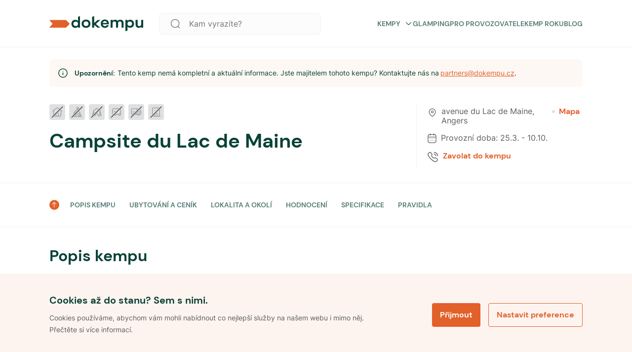

--- FILE ---
content_type: text/html; charset=utf-8
request_url: https://www.dokempu.cz/campsite-du-lac-de-maine--kemp-6684?section=kontakt
body_size: 55018
content:
<!DOCTYPE html><html class="__className_7d6410" lang="cs"><head><meta charSet="utf-8"/><meta name="viewport" content="width=device-width, initial-scale=1"/><link rel="preload" as="font" href="/_next/static/media/7a19d28966c7e2d9-s.p.woff2" crossorigin="" type="font/woff2"/><link rel="preload" as="font" href="/_next/static/media/fc22ae0b6ff14429-s.p.woff2" crossorigin="" type="font/woff2"/><link rel="stylesheet" href="/_next/static/css/9d2e382777c476bb.css" data-precedence="next"/><link rel="stylesheet" href="/_next/static/css/4ce7d0e3e90db436.css" data-precedence="next"/><link rel="preload" href="/_next/static/chunks/webpack-3d77a526828eb490.js" as="script" fetchPriority="low"/><script src="/_next/static/chunks/1dd3208c-f618f30d060d31b4.js" async=""></script><script src="/_next/static/chunks/2463-dba50633e9b7045b.js" async=""></script><script src="/_next/static/chunks/main-app-ce06c55a4b1f1230.js" async=""></script><title>Campsite du Lac de Maine -  Dokempu.cz</title><link rel="manifest" href="/favicon/site.webmanifest"/><meta name="robots" content="noindex, nofollow"/><meta name="seznam-wmt" content="ljuKDRO40ZRwGWHNsJ1cDhOheVnHU3Z5"/><link rel="canonical" href="https://www.dokempu.cz/campsite-du-lac-de-maine--kemp-6684"/><meta name="google-site-verification" content="HKOb357GKvB4WVgHsTr2plASlMTGdzwqWj8GqJ4UERs"/><meta property="og:image" content="https://www.dokempu.cz/images/seo/seo_main_dokempu.png"/><meta name="twitter:card" content="summary_large_image"/><meta name="twitter:image" content="https://www.dokempu.cz/images/seo/seo_main_dokempu.png"/><link rel="icon" href="/favicon/favicon.ico"/><link rel="icon" href="/favicon/android-chrome-192x192.png" sizes="192x192" type="image/png"/><link rel="icon" href="/favicon/android-chrome-512x512.png" sizes="512x512" type="image/png"/><link rel="icon" href="/favicon/favicon-16x16.png" sizes="16x16" type="image/png"/><link rel="icon" href="/favicon/favicon-32x32.png" sizes="32x32" type="image/png"/><link rel="icon" href="/favicon/mstile-70x70.png" sizes="70x70" type="image/png"/><link rel="icon" href="/favicon/mstile-144x144.png" sizes="144x144" type="image/png"/><link rel="icon" href="/favicon/mstile-150x150.png" sizes="150x150" type="image/png"/><link rel="icon" href="/favicon/mstile-310x150.png" sizes="310x150" type="image/png"/><link rel="icon" href="/favicon/mstile-310x310.png" sizes="310x310" type="image/png"/><link rel="apple-touch-icon" href="/favicon/apple-touch-icon.png"/><meta name="next-size-adjust"/><script>
              function getCookie(name) {
                // Split cookie string and get all individual name=value pairs in an array
                const cookieArr = document.cookie.split(';');
                // Loop through the array elements
                for (let i = 0; i < cookieArr.length; i++) {
                  const cookiePair = cookieArr[i].split('=');
                  /* Removing whitespace at the beginning of the cookie name and compare it with the given string */
                  if (name == cookiePair[0].trim()) {
                    // Decode the cookie value and return
                    return decodeURIComponent(cookiePair[1]);
                  }
                }
                // Return null if not found
                return null;
              }

              var analyticCookies = getCookie('analyticCookies');
              var marketingCookies = getCookie('marketingCookies');

              window.dataLayer = window.dataLayer || [];
              function gtag() { dataLayer.push(arguments); }

              gtag('consent', 'default', {
                ad_storage: marketingCookies === 'true' ? 'granted' : 'denied',
                analytics_storage: analyticCookies === 'true' ? 'granted' : 'denied',
                ad_user_data: marketingCookies === 'true' ? 'granted' : 'denied',
                ad_personalization: marketingCookies === 'true' ? 'granted' : 'denied',
              });

              dataLayer.push({
                event: 'default_consent',
              });

              if(analyticCookies === 'true')
              {
                dataLayer.push({
                  event: 'analyticCookies',
                });
              }

              if(marketingCookies === 'true')
              {
                dataLayer.push({
                  event: 'marketingCookies',
                });
                dataLayer.push({
                  event: 'adUserDataCookies',
                });
                dataLayer.push({
                  event: 'adPersonalizationCookies',
                });
              }
            </script><script src="/_next/static/chunks/polyfills-78c92fac7aa8fdd8.js" noModule=""></script><style data-styled="" data-styled-version="5.3.9">*,*::before,*::after{box-sizing:border-box;-webkit-box-sizing:border-box;-moz-box-sizing:border-box;}/*!sc*/
*{margin:0;}/*!sc*/
html,body{height:100%;-webkit-overflow-scrolling:touch;}/*!sc*/
body{line-height:1.5;-webkit-font-smoothing:antialiased;}/*!sc*/
img,picture,video,canvas,svg{display:block;max-width:100%;}/*!sc*/
input,button,textarea,select{font:inherit;}/*!sc*/
p,h1,h2,h3,h4,h5,h6{overflow-wrap:break-word;}/*!sc*/
#root,#__next{isolation:isolate;}/*!sc*/
a{-webkit-transition:200ms;transition:200ms;-webkit-text-decoration:none;text-decoration:none;color:inherit;}/*!sc*/
a:hover{-webkit-text-decoration:none;text-decoration:none;color:inherit;}/*!sc*/
*:focus{outline:none;}/*!sc*/
input[type='text'],input[type='number'],textarea{font-size:16px;}/*!sc*/
@-webkit-keyframes modalEnter{0%{opacity:0;-webkit-transform:translate(0,100%);-ms-transform:translate(0,100%);transform:translate(0,100%);}100%{opacity:1;-webkit-transform:none;-ms-transform:none;transform:none;}}/*!sc*/
@keyframes modalEnter{0%{opacity:0;-webkit-transform:translate(0,100%);-ms-transform:translate(0,100%);transform:translate(0,100%);}100%{opacity:1;-webkit-transform:none;-ms-transform:none;transform:none;}}/*!sc*/
@-webkit-keyframes modalLeave{0%{opacity:1;-webkit-transform:none;-ms-transform:none;transform:none;}100%{opacity:0;-webkit-transform:translate(0,100%);-ms-transform:translate(0,100%);transform:translate(0,100%);}}/*!sc*/
@keyframes modalLeave{0%{opacity:1;-webkit-transform:none;-ms-transform:none;transform:none;}100%{opacity:0;-webkit-transform:translate(0,100%);-ms-transform:translate(0,100%);transform:translate(0,100%);}}/*!sc*/
data-styled.g1[id="sc-global-jXahjN1"]{content:"sc-global-jXahjN1,"}/*!sc*/
.gqKNdw{font-style:normal;font-weight:700;font-size:14px;line-height:20px;text-transform:uppercase;color:#5a8079;position:relative;cursor:pointer;display:-webkit-box;display:-webkit-flex;display:-ms-flexbox;display:flex;-webkit-align-items:center;-webkit-box-align:center;-ms-flex-align:center;align-items:center;-webkit-box-pack:justify;-webkit-justify-content:space-between;-ms-flex-pack:justify;justify-content:space-between;}/*!sc*/
.gqKNdw:hover{color:#e88054;}/*!sc*/
.gqKNdw a{color:initial;}/*!sc*/
@media only screen and (max-width:960px){.gqKNdw{font-style:normal;font-weight:700;font-size:16px;line-height:20px;color:#084237;text-transform:none;margin-top:18px;}.gqKNdw:first-child{margin-top:0px;}}/*!sc*/
data-styled.g2[id="sc-4dbddf1a-0"]{content:"gqKNdw,"}/*!sc*/
.eLpLmq{-webkit-transition:all 0.3s linear;transition:all 0.3s linear;margin-left:8px;}/*!sc*/
.eLpLmq svg{-webkit-transition:all 0.3s linear;transition:all 0.3s linear;width:17px;}/*!sc*/
.sc-4dbddf1a-0:hover .sc-4dbddf1a-1 svg{color:#e26029;}/*!sc*/
.eLpLmq.submenuOpen svg{-webkit-transform:rotate(180deg);-ms-transform:rotate(180deg);transform:rotate(180deg);}/*!sc*/
@media only screen and (max-width:960px){.eLpLmq svg{width:24px;}}/*!sc*/
data-styled.g3[id="sc-4dbddf1a-1"]{content:"eLpLmq,"}/*!sc*/
.fycXUH{gap:8px;display:-webkit-box;display:-webkit-flex;display:-ms-flexbox;display:flex;}/*!sc*/
@media only screen and (max-width:960px){}/*!sc*/
@media only screen and (min-width:960px){}/*!sc*/
@media only screen and (min-width:1140px){}/*!sc*/
.fRXQCd{gap:20px;display:-webkit-box;display:-webkit-flex;display:-ms-flexbox;display:flex;}/*!sc*/
@media only screen and (max-width:960px){}/*!sc*/
@media only screen and (min-width:960px){}/*!sc*/
@media only screen and (min-width:1140px){}/*!sc*/
.gJiJcI{gap:32px;display:-webkit-box;display:-webkit-flex;display:-ms-flexbox;display:flex;}/*!sc*/
@media only screen and (max-width:960px){.gJiJcI{gap:20px;}}/*!sc*/
@media only screen and (min-width:960px){}/*!sc*/
@media only screen and (min-width:1140px){}/*!sc*/
.jyCNUu{gap:20px;display:-webkit-box;display:-webkit-flex;display:-ms-flexbox;display:flex;}/*!sc*/
@media only screen and (max-width:960px){.jyCNUu{gap:16px;}}/*!sc*/
@media only screen and (min-width:960px){}/*!sc*/
@media only screen and (min-width:1140px){}/*!sc*/
.AuGdz{gap:15px;display:-webkit-box;display:-webkit-flex;display:-ms-flexbox;display:flex;}/*!sc*/
@media only screen and (max-width:960px){}/*!sc*/
@media only screen and (min-width:960px){}/*!sc*/
@media only screen and (min-width:1140px){}/*!sc*/
data-styled.g15[id="sc-db46b45d-0"]{content:"fycXUH,fRXQCd,gJiJcI,jyCNUu,AuGdz,"}/*!sc*/
.erdwVS{-webkit-flex-direction:column;-ms-flex-direction:column;flex-direction:column;}/*!sc*/
data-styled.g16[id="sc-db46b45d-1"]{content:"erdwVS,"}/*!sc*/
.iOgvqn{-webkit-align-items:center;-webkit-box-align:center;-ms-flex-align:center;align-items:center;}/*!sc*/
data-styled.g19[id="sc-db46b45d-4"]{content:"iOgvqn,"}/*!sc*/
.cdjUlc{-webkit-align-items:flex-start;-webkit-box-align:flex-start;-ms-flex-align:flex-start;align-items:flex-start;}/*!sc*/
data-styled.g22[id="sc-db46b45d-7"]{content:"cdjUlc,"}/*!sc*/
.HQNtC{-webkit-box-pack:center;-webkit-justify-content:center;-ms-flex-pack:center;justify-content:center;}/*!sc*/
data-styled.g25[id="sc-db46b45d-10"]{content:"HQNtC,"}/*!sc*/
.ejGFNX{cursor:pointer;position:relative;font-weight:700;line-height:16px;color:#ffffff;-webkit-letter-spacing:normal;-moz-letter-spacing:normal;-ms-letter-spacing:normal;letter-spacing:normal;text-align:center;display:-webkit-box;display:-webkit-flex;display:-ms-flexbox;display:flex;-webkit-flex-direction:row;-ms-flex-direction:row;flex-direction:row;-webkit-box-pack:center;-webkit-justify-content:center;-ms-flex-pack:center;justify-content:center;-webkit-align-items:center;-webkit-box-align:center;-ms-flex-align:center;align-items:center;width:100%;border-radius:4px;padding:16px;font-size:16px;height:48px;background-color:#e26029;border:0px;-webkit-transition:all 0.3s ease-in-out;transition:all 0.3s ease-in-out;}/*!sc*/
.ejGFNX *{fill:#ffffff;-webkit-transition:all 0.3s ease-in-out;transition:all 0.3s ease-in-out;}/*!sc*/
.ejGFNX.btnSm{padding:10px 28px;font-size:14px;height:36px;}/*!sc*/
.ejGFNX:hover{background-color:#a0441d;}/*!sc*/
.ejGFNX:disabled{pointer-events:none;cursor:not-allowed !important;background-color:#9e9fa0;color:#eaeaec;}/*!sc*/
data-styled.g63[id="sc-df174aef-0"]{content:"ejGFNX,"}/*!sc*/
.dMiwas{margin-right:10px;display:-webkit-box;display:-webkit-flex;display:-ms-flexbox;display:flex;-webkit-align-items:center;-webkit-box-align:center;-ms-flex-align:center;align-items:center;}/*!sc*/
.dMiwas.iconRight{margin-right:0px;margin-left:10px;}/*!sc*/
data-styled.g67[id="sc-df174aef-4"]{content:"dMiwas,"}/*!sc*/
.fgqNTL{position:relative;background-color:white;max-width:1080px;width:100%;height:64px;background:#fcfcfc;border:1px solid #f0f1f2;border-radius:8px;display:-webkit-box;display:-webkit-flex;display:-ms-flexbox;display:flex;-webkit-align-items:center;-webkit-box-align:center;-ms-flex-align:center;align-items:center;}/*!sc*/
.fgqNTL button{width:-webkit-fit-content;width:-moz-fit-content;width:fit-content;margin-right:8px;}/*!sc*/
.fgqNTL input{height:64px;padding-left:16px;}/*!sc*/
.fgqNTL.globalHeaderSearchVersion{height:44px;}/*!sc*/
.fgqNTL.searchPageFilterVersion{-webkit-flex-direction:column;-ms-flex-direction:column;flex-direction:column;height:auto;background-color:transparent;margin-top:16px;box-shadow:none;border:none;}/*!sc*/
.fgqNTL.searchPageFilterVersion input{height:44px;background:white;border:1px solid #f0f1f2;margin-bottom:16px;}/*!sc*/
.fgqNTL.isModal{-webkit-flex-direction:column;-ms-flex-direction:column;flex-direction:column;height:auto;margin-top:50px;box-shadow:none;background:transparent;border:none;}/*!sc*/
.fgqNTL.isModal input{height:44px;background:white;}/*!sc*/
.fgqNTL .SearchIcon{margin-left:20px;}/*!sc*/
.fgqNTL .SearchIcon svg{width:28px;height:28px;}/*!sc*/
@media only screen and (max-width:960px){.fgqNTL{height:44px;}}/*!sc*/
data-styled.g72[id="sc-fdd2f750-0"]{content:"fgqNTL,"}/*!sc*/
.iDRjAJ{border:none;font-weight:400;font-size:16px;line-height:20px;color:#5e5e5f;background-color:transparent;height:40px;width:100%;white-space:nowrap;overflow:hidden;text-overflow:ellipsis;padding-left:24px;}/*!sc*/
.iDRjAJ::-webkit-input-placeholder,.iDRjAJ:-webkit-input-placeholder{font-family:var(--font-poppins);font-size:20px;line-height:1;height:60px;color:var(--color-dark-grey);}/*!sc*/
.iDRjAJ::-moz-placeholder,.iDRjAJ:-webkit-input-placeholder{font-family:var(--font-poppins);font-size:20px;line-height:1;height:60px;color:var(--color-dark-grey);}/*!sc*/
.iDRjAJ:-ms-input-placeholder,.iDRjAJ:-webkit-input-placeholder{font-family:var(--font-poppins);font-size:20px;line-height:1;height:60px;color:var(--color-dark-grey);}/*!sc*/
.iDRjAJ::placeholder,.iDRjAJ:-webkit-input-placeholder{font-family:var(--font-poppins);font-size:20px;line-height:1;height:60px;color:var(--color-dark-grey);}/*!sc*/
@media only screen and (max-width:960px){.iDRjAJ{font-size:16px;height:20px;}.iDRjAJ::-webkit-input-placeholder{font-size:16px;}.iDRjAJ::-moz-placeholder{font-size:16px;}.iDRjAJ:-ms-input-placeholder{font-size:16px;}.iDRjAJ::placeholder{font-size:16px;}}/*!sc*/
.iDRjAJ.hasValue{color:var(--color-dark-blue);}/*!sc*/
data-styled.g74[id="sc-fdd2f750-2"]{content:"iDRjAJ,"}/*!sc*/
.bSrNTT{margin-left:16px;cursor:pointer;}/*!sc*/
.bSrNTT svg{width:20px;height:20px;}/*!sc*/
.bSrNTT svg path{fill:#7b7b7c;}/*!sc*/
@media only screen and (max-width:960px){.bSrNTT{margin-left:16px;}}/*!sc*/
data-styled.g78[id="sc-fdd2f750-6"]{content:"bSrNTT,"}/*!sc*/
.cCBqSH{display:-webkit-box;display:-webkit-flex;display:-ms-flexbox;display:flex;-webkit-align-items:center;-webkit-box-align:center;-ms-flex-align:center;align-items:center;background:'white';padding:20px 0px;width:100%;max-width:unset;z-index:100;background-color:white;border-bottom:1px solid #f0f1f2;margin:0 auto;white-space:nowrap;-webkit-transition:background-color 0.3s linear;transition:background-color 0.3s linear;height:96px;}/*!sc*/
.cCBqSH.stickyHeader{position:-webkit-sticky;position:sticky;top:0px;max-width:unset;border:none;z-index:999;}/*!sc*/
@media only screen and (max-width:960px){.cCBqSH.stickyHeader{border-bottom:1px solid #f0f1f2;}}/*!sc*/
.cCBqSH.darkVersion{background:#084237;border:none;}/*!sc*/
@media only screen and (max-width:960px){.cCBqSH{height:unset;padding:20px 16px;border-bottom:1px solid #f0f1f2;}}/*!sc*/
.cCBqSH.mobileMenuOpen{z-index:1002;}/*!sc*/
data-styled.g86[id="sc-c2701738-0"]{content:"cCBqSH,"}/*!sc*/
@media only screen and (min-width:960px){.fdCRsv{display:none;}}/*!sc*/
data-styled.g87[id="sc-c2701738-1"]{content:"fdCRsv,"}/*!sc*/
.cOYLwM{display:-webkit-box;display:-webkit-flex;display:-ms-flexbox;display:flex;gap:25px;-webkit-align-items:center;-webkit-box-align:center;-ms-flex-align:center;align-items:center;text-transform:uppercase;}/*!sc*/
.cOYLwM a{-webkit-text-decoration:none;text-decoration:none;}/*!sc*/
data-styled.g88[id="sc-c2701738-2"]{content:"cOYLwM,"}/*!sc*/
.CExZk{cursor:pointer;display:grid;-webkit-align-items:center;-webkit-box-align:center;-ms-flex-align:center;align-items:center;margin-left:22px;}/*!sc*/
data-styled.g89[id="sc-c2701738-3"]{content:"CExZk,"}/*!sc*/
.dDcdrw{cursor:pointer;display:grid;-webkit-align-items:center;-webkit-box-align:center;-ms-flex-align:center;align-items:center;}/*!sc*/
data-styled.g90[id="sc-c2701738-4"]{content:"dDcdrw,"}/*!sc*/
.eJkAgw{display:-webkit-box;display:-webkit-flex;display:-ms-flexbox;display:flex;-webkit-box-pack:center;-webkit-justify-content:center;-ms-flex-pack:center;justify-content:center;margin-left:auto;}/*!sc*/
data-styled.g91[id="sc-c2701738-5"]{content:"eJkAgw,"}/*!sc*/
.jumCHv{cursor:pointer;margin-right:22px;max-width:328px;width:100%;margin-left:32px;}/*!sc*/
.sc-c2701738-0.darkversion .sc-c2701738-6 svg fill{color:white;}/*!sc*/
@media only screen and (max-width:960px){.jumCHv{display:none;}}/*!sc*/
data-styled.g92[id="sc-c2701738-6"]{content:"jumCHv,"}/*!sc*/
.bwPpEC{display:-webkit-box;display:-webkit-flex;display:-ms-flexbox;display:flex;-webkit-box-pack:justify;-webkit-justify-content:space-between;-ms-flex-pack:justify;justify-content:space-between;position:relative;-webkit-align-items:center;-webkit-box-align:center;-ms-flex-align:center;align-items:center;width:100%;}/*!sc*/
@media only screen and (min-width:960px){.bwPpEC{margin:auto;-webkit-align-items:center;-webkit-box-align:center;-ms-flex-align:center;align-items:center;max-width:1080px;}}/*!sc*/
data-styled.g93[id="sc-c2701738-7"]{content:"bwPpEC,"}/*!sc*/
.cbYhxc{display:-webkit-box;display:-webkit-flex;display:-ms-flexbox;display:flex;-webkit-align-items:center;-webkit-box-align:center;-ms-flex-align:center;align-items:center;-webkit-box-pack:justify;-webkit-justify-content:space-between;-ms-flex-pack:justify;justify-content:space-between;margin-left:auto;}/*!sc*/
@media only screen and (max-width:960px){.cbYhxc{display:none;}}/*!sc*/
data-styled.g94[id="sc-c2701738-8"]{content:"cbYhxc,"}/*!sc*/
.kGsyFv{display:grid;-webkit-align-items:center;-webkit-box-align:center;-ms-flex-align:center;align-items:center;}/*!sc*/
.kGsyFv svg{height:32px;width:190px;}/*!sc*/
@media only screen and (max-width:960px){.kGsyFv svg{width:128px;height:24px;}}/*!sc*/
data-styled.g95[id="sc-c2701738-9"]{content:"kGsyFv,"}/*!sc*/
.fmeOsS{list-style:none;padding-left:0;display:-webkit-box;display:-webkit-flex;display:-ms-flexbox;display:flex;-webkit-flex-direction:column;-ms-flex-direction:column;flex-direction:column;}/*!sc*/
data-styled.g96[id="sc-d714fcbc-0"]{content:"fmeOsS,"}/*!sc*/
.cyxeIf{display:-webkit-box;display:-webkit-flex;display:-ms-flexbox;display:flex;-webkit-flex-direction:column;-ms-flex-direction:column;flex-direction:column;gap:20px;margin-bottom:20px;}/*!sc*/
.cyxeIf.logo-social{-webkit-flex-direction:row;-ms-flex-direction:row;flex-direction:row;-webkit-box-pack:justify;-webkit-justify-content:space-between;-ms-flex-pack:justify;justify-content:space-between;-webkit-align-items:center;-webkit-box-align:center;-ms-flex-align:center;align-items:center;}/*!sc*/
.cyxeIf.main{width:100%;max-width:328px;gap:20px;}/*!sc*/
@media only screen and (max-width:960px){.cyxeIf.main{max-width:inherit;}}/*!sc*/
.cyxeIf a{-webkit-text-decoration:none;text-decoration:none;}/*!sc*/
data-styled.g97[id="sc-d714fcbc-1"]{content:"cyxeIf,"}/*!sc*/
.fHZgJG{display:-webkit-box;display:-webkit-flex;display:-ms-flexbox;display:flex;-webkit-box-pack:justify;-webkit-justify-content:space-between;-ms-flex-pack:justify;justify-content:space-between;-webkit-flex-direction:row;-ms-flex-direction:row;flex-direction:row;gap:20px;width:70%;}/*!sc*/
@media only screen and (max-width:960px){.fHZgJG{width:85%;}}/*!sc*/
@media only screen and (max-width:640px){.fHZgJG{-webkit-flex-direction:column;-ms-flex-direction:column;flex-direction:column;width:100%;}.fHZgJG li h4{display:-webkit-box;display:-webkit-flex;display:-ms-flexbox;display:flex;-webkit-box-pack:justify;-webkit-justify-content:space-between;-ms-flex-pack:justify;justify-content:space-between;-webkit-align-items:center;-webkit-box-align:center;-ms-flex-align:center;align-items:center;}}/*!sc*/
data-styled.g98[id="sc-95773c4d-0"]{content:"fHZgJG,"}/*!sc*/
.iXeOuh{margin-bottom:0;font-style:normal;font-weight:700;font-size:20px;line-height:24px;color:#084237;}/*!sc*/
data-styled.g101[id="sc-95773c4d-3"]{content:"iXeOuh,"}/*!sc*/
.kcaAGS{-webkit-text-decoration:none;text-decoration:none;margin-bottom:0;cursor:pointer;font-style:normal;font-weight:400;font-size:16px;line-height:20px;color:#084237;}/*!sc*/
.kcaAGS:hover{-webkit-text-decoration:underline;text-decoration:underline;}/*!sc*/
.kcaAGS a{-webkit-text-decoration:none;text-decoration:none;}/*!sc*/
data-styled.g102[id="sc-95773c4d-4"]{content:"kcaAGS,"}/*!sc*/
.jWokAh{display:-webkit-box;display:-webkit-flex;display:-ms-flexbox;display:flex;gap:12px;-webkit-align-items:center;-webkit-box-align:center;-ms-flex-align:center;align-items:center;}/*!sc*/
data-styled.g103[id="sc-95773c4d-5"]{content:"jWokAh,"}/*!sc*/
.iBGoY{color:var(--color-dark-blue);font-size:1.25em;line-height:1.4;}/*!sc*/
.iBGoY:hover,.iBGoY:focus{color:#696b82;}/*!sc*/
.iBGoY:hover svg,.iBGoY:focus svg{stroke:#696b82;}/*!sc*/
data-styled.g104[id="sc-95773c4d-6"]{content:"iBGoY,"}/*!sc*/
.jsrmGO span{font-size:16px;line-height:1;color:#084237;}/*!sc*/
data-styled.g105[id="sc-6d7edbc7-0"]{content:"jsrmGO,"}/*!sc*/
.cmvrwa{position:-webkit-sticky;position:sticky;display:-webkit-box;display:-webkit-flex;display:-ms-flexbox;display:flex;-webkit-flex-flow:row wrap;-ms-flex-flow:row wrap;flex-flow:row wrap;color:black;background-color:#fef8f4;-webkit-flex-direction:column;-ms-flex-direction:column;flex-direction:column;}/*!sc*/
@media only screen and (min-width:960px){.cmvrwa{padding:60px;padding-bottom:24px;}}/*!sc*/
@media only screen and (max-width:960px){.cmvrwa{padding:24px 16px;}}/*!sc*/
data-styled.g106[id="sc-6ab00bf8-0"]{content:"cmvrwa,"}/*!sc*/
.uqEVi{display:-webkit-box;display:-webkit-flex;display:-ms-flexbox;display:flex;max-width:1040px;margin:0 auto;gap:32px;-webkit-box-pack:justify;-webkit-justify-content:space-between;-ms-flex-pack:justify;justify-content:space-between;-webkit-flex-direction:row;-ms-flex-direction:row;flex-direction:row;-webkit-align-items:baseline;-webkit-box-align:baseline;-ms-flex-align:baseline;align-items:baseline;padding-bottom:30px;width:100%;border-bottom:1px solid #e5d3c9;}/*!sc*/
@media only screen and (max-width:960px){.uqEVi{-webkit-flex-direction:column;-ms-flex-direction:column;flex-direction:column;-webkit-align-items:flex-start;-webkit-box-align:flex-start;-ms-flex-align:flex-start;align-items:flex-start;gap:0px;}}/*!sc*/
data-styled.g107[id="sc-6ab00bf8-1"]{content:"uqEVi,"}/*!sc*/
.dNNnDI{cursor:pointer;width:160px;margin-right:32px;}/*!sc*/
@media only screen and (max-width:960px){.dNNnDI{margin:0;gap:0px;}}/*!sc*/
.dNNnDI svg{height:26px;}/*!sc*/
data-styled.g108[id="sc-6ab00bf8-2"]{content:"dNNnDI,"}/*!sc*/
.looITf{display:-webkit-box;display:-webkit-flex;display:-ms-flexbox;display:flex;width:100%;max-width:1040px;-webkit-box-pack:justify;-webkit-justify-content:space-between;-ms-flex-pack:justify;justify-content:space-between;-webkit-align-items:center;-webkit-box-align:center;-ms-flex-align:center;align-items:center;margin:20px auto 0 auto;}/*!sc*/
.looITf div{font-family:var(--font-poppins);font-size:12px;font-weight:normal;font-stretch:normal;font-style:normal;line-height:1.33;-webkit-letter-spacing:normal;-moz-letter-spacing:normal;-ms-letter-spacing:normal;letter-spacing:normal;color:#6f6363;}/*!sc*/
@media only screen and (max-width:960px){.looITf{-webkit-flex-direction:column;-ms-flex-direction:column;flex-direction:column;-webkit-align-items:flex-start;-webkit-box-align:flex-start;-ms-flex-align:flex-start;align-items:flex-start;gap:16px;}}/*!sc*/
data-styled.g109[id="sc-6ab00bf8-3"]{content:"looITf,"}/*!sc*/
.fCsneU{display:-webkit-box;display:-webkit-flex;display:-ms-flexbox;display:flex;gap:8px;padding:0px;-webkit-flex-direction:column;-ms-flex-direction:column;flex-direction:column;}/*!sc*/
.fCsneU > div{display:-webkit-box;display:-webkit-flex;display:-ms-flexbox;display:flex;gap:8px;}/*!sc*/
@media only screen and (max-width:960px){.fCsneU > div{-webkit-flex-direction:column;-ms-flex-direction:column;flex-direction:column;}}/*!sc*/
@media only screen and (max-width:960px){.fCsneU{-webkit-flex-direction:column;-ms-flex-direction:column;flex-direction:column;-webkit-flex-wrap:wrap;-ms-flex-wrap:wrap;flex-wrap:wrap;}}/*!sc*/
.fCsneU li{position:relative;font-family:var(--font-poppins);font-size:11px;}/*!sc*/
.fCsneU li a{font-family:var(--font-poppins);font-size:12px;font-weight:normal;font-stretch:normal;font-style:normal;line-height:1.33;-webkit-letter-spacing:normal;-moz-letter-spacing:normal;-ms-letter-spacing:normal;letter-spacing:normal;text-align:right;color:#6f6363;cursor:pointer;}/*!sc*/
.fCsneU li a:hover,.fCsneU li a:focus{-webkit-text-decoration:underline;text-decoration:underline;}/*!sc*/
data-styled.g110[id="sc-6ab00bf8-4"]{content:"fCsneU,"}/*!sc*/
.kDUWAX{-webkit-flex-shrink:0;-ms-flex-negative:0;flex-shrink:0;width:1px;height:100%;background-color:#9c8c8c;}/*!sc*/
@media only screen and (max-width:960px){.kDUWAX{display:none;}}/*!sc*/
data-styled.g111[id="sc-6ab00bf8-5"]{content:"kDUWAX,"}/*!sc*/
.iWjdD{display:-webkit-box;display:-webkit-flex;display:-ms-flexbox;display:flex;gap:8px;width:-webkit-max-content;width:-moz-max-content;width:max-content;}/*!sc*/
data-styled.g112[id="sc-6ab00bf8-6"]{content:"iWjdD,"}/*!sc*/
.eChKwx{font-style:normal;font-weight:400;font-size:12px;line-height:24px;color:#7b7b7c;}/*!sc*/
@media only screen and (max-width:960px){.eChKwx{display:none;}}/*!sc*/
data-styled.g113[id="sc-6ab00bf8-7"]{content:"eChKwx,"}/*!sc*/
.jhNwmG{border-color:#fce8dd;max-width:190px;}/*!sc*/
data-styled.g114[id="sc-6ab00bf8-8"]{content:"jhNwmG,"}/*!sc*/
.hMtNag{cursor:pointer;position:relative;font-weight:700;line-height:16px;color:#e26029;-webkit-letter-spacing:normal;-moz-letter-spacing:normal;-ms-letter-spacing:normal;letter-spacing:normal;text-align:center;display:-webkit-box;display:-webkit-flex;display:-ms-flexbox;display:flex;-webkit-flex-direction:row;-ms-flex-direction:row;flex-direction:row;-webkit-box-pack:center;-webkit-justify-content:center;-ms-flex-pack:center;justify-content:center;-webkit-align-items:center;-webkit-box-align:center;-ms-flex-align:center;align-items:center;width:100%;border-radius:4px;padding:16px;font-size:16px;height:48px;background-color:transparent;border:1px solid #e26029;}/*!sc*/
.hMtNag *{color:#e26029;-webkit-transition:all 0.3s ease-in-out;transition:all 0.3s ease-in-out;}/*!sc*/
.hMtNag.btnSm{padding:10px 16px;font-size:14px;height:36px;}/*!sc*/
.hMtNag:hover{background-color:#fce8dd;border:1px solid #fce8dd;color:#7c3517;}/*!sc*/
.hMtNag:hover *{color:#7c3517;}/*!sc*/
.hMtNag:disabled{pointer-events:none;cursor:not-allowed !important;background-color:#9e9fa0;color:#eaeaec;}/*!sc*/
.hMtNag:disabled *{fill:#ec9470;}/*!sc*/
.hMtNag:active{border:0px solid #e26029;}/*!sc*/
.hMtNag svg{margin-right:8px;}/*!sc*/
data-styled.g115[id="sc-d6b397cf-0"]{content:"hMtNag,"}/*!sc*/
.dXbwnc{position:fixed;bottom:0;z-index:999;width:100%;border-top:1px solid #fce8dd;padding:40px 20px;background:#fef4ef;opacity:1;-webkit-transition:all 0.3s linear;transition:all 0.3s linear;}/*!sc*/
@media only screen and (max-width:960px){.dXbwnc{padding:32px 16px;}}/*!sc*/
.dXbwnc.hidden{opacity:0;visibility:hidden;}/*!sc*/
data-styled.g126[id="sc-1ce6e27c-0"]{content:"dXbwnc,"}/*!sc*/
.feeUof{max-width:1080px;width:100%;margin:0 auto;display:-webkit-box;display:-webkit-flex;display:-ms-flexbox;display:flex;-webkit-box-pack:justify;-webkit-justify-content:space-between;-ms-flex-pack:justify;justify-content:space-between;-webkit-align-items:center;-webkit-box-align:center;-ms-flex-align:center;align-items:center;}/*!sc*/
@media only screen and (max-width:960px){.feeUof{-webkit-flex-direction:column;-ms-flex-direction:column;flex-direction:column;}}/*!sc*/
data-styled.g127[id="sc-1ce6e27c-1"]{content:"feeUof,"}/*!sc*/
.fePNCD{margin-right:auto;display:-webkit-box;display:-webkit-flex;display:-ms-flexbox;display:flex;-webkit-flex-direction:column;-ms-flex-direction:column;flex-direction:column;max-width:60%;}/*!sc*/
@media only screen and (max-width:960px){.fePNCD{max-width:100%;margin-right:unset;}}/*!sc*/
data-styled.g128[id="sc-1ce6e27c-2"]{content:"fePNCD,"}/*!sc*/
.eNCEai{font-style:normal;font-weight:700;font-size:20px;line-height:24px;color:#084237;margin-bottom:12px;}/*!sc*/
@media only screen and (max-width:960px){.eNCEai{font-size:16px;line-height:20px;}}/*!sc*/
data-styled.g129[id="sc-1ce6e27c-3"]{content:"eNCEai,"}/*!sc*/
.bViJFo{font-style:normal;font-weight:400;font-size:14px;line-height:24px;color:#5e5e5f;}/*!sc*/
@media only screen and (max-width:960px){.bViJFo{font-size:12px;line-height:20px;}}/*!sc*/
data-styled.g130[id="sc-1ce6e27c-4"]{content:"bViJFo,"}/*!sc*/
.ffCcrR{display:-webkit-box;display:-webkit-flex;display:-ms-flexbox;display:flex;}/*!sc*/
@media only screen and (max-width:960px){.ffCcrR{-webkit-flex-direction:column;-ms-flex-direction:column;flex-direction:column;width:100%;margin-top:24px;}}/*!sc*/
data-styled.g131[id="sc-1ce6e27c-5"]{content:"ffCcrR,"}/*!sc*/
.cluKcm{margin-left:16px;}/*!sc*/
@media only screen and (max-width:960px){.cluKcm{margin-left:0px;margin-top:16px;}.cluKcm button{padding:10px 16px;font-size:14px;height:36px;}}/*!sc*/
data-styled.g133[id="sc-1ce6e27c-7"]{content:"cluKcm,"}/*!sc*/
.pWvOu{width:100%;}/*!sc*/
data-styled.g147[id="sc-fb897681-0"]{content:"pWvOu,"}/*!sc*/
.epzWvb{width:100%;}/*!sc*/
data-styled.g148[id="sc-fb897681-1"]{content:"epzWvb,"}/*!sc*/
.yXrkb{color:#e26029;background-color:transparent;position:relative;cursor:pointer;font-style:normal;font-weight:700;font-size:14px;line-height:20px;-webkit-letter-spacing:normal;-moz-letter-spacing:normal;-ms-letter-spacing:normal;letter-spacing:normal;text-align:center;font-stretch:normal;font-style:normal;-webkit-letter-spacing:normal;-moz-letter-spacing:normal;-ms-letter-spacing:normal;letter-spacing:normal;text-align:center;display:-webkit-box;display:-webkit-flex;display:-ms-flexbox;display:flex;-webkit-box-pack:center;-webkit-justify-content:center;-ms-flex-pack:center;justify-content:center;-webkit-align-items:center;-webkit-box-align:center;-ms-flex-align:center;align-items:center;width:auto;height:20px;border:0px;}/*!sc*/
.yXrkb.btnSm{font-size:12px;line-height:16px;height:16px;}/*!sc*/
.yXrkb.btnMd{font-size:14px;line-height:16px;height:16px;}/*!sc*/
@media only screen and (max-width:960px){.yXrkb.btnMd{font-size:12px;}}/*!sc*/
.yXrkb.btnLg{font-size:16px;line-height:20px;height:20px;}/*!sc*/
.yXrkb:hover{color:#e26029;}/*!sc*/
.yXrkb.smallerPadding{padding-top:10px;padding-bottom:10px;}/*!sc*/
data-styled.g175[id="sc-a67a9111-0"]{content:"yXrkb,"}/*!sc*/
.btOUCH .rc-tooltip{max-width:388px;}/*!sc*/
.btOUCH .rc-tooltip-inner{background-color:#031c17;box-shadow:0px 6px 16px 4px rgba(0,0,0,0.08);border-radius:4px;padding:8px;border:medium none;white-space:pre-wrap;}/*!sc*/
.btOUCH .rc-tooltip-arrow{border-top-color:#031c17 !important;margin-left:0 !important;}/*!sc*/
data-styled.g198[id="sc-7c44fe11-0"]{content:"btOUCH,"}/*!sc*/
.jqGToC{display:-webkit-box;display:-webkit-flex;display:-ms-flexbox;display:flex;-webkit-flex-direction:column;-ms-flex-direction:column;flex-direction:column;-webkit-box-pack:center;-webkit-justify-content:center;-ms-flex-pack:center;justify-content:center;-webkit-align-items:flex-start;-webkit-box-align:flex-start;-ms-flex-align:flex-start;align-items:flex-start;width:315px;}/*!sc*/
@media only screen and (max-width:960px){.jqGToC > button:last-child{display:none;}}/*!sc*/
data-styled.g238[id="sc-f6c370a9-0"]{content:"jqGToC,"}/*!sc*/
.frHGRO{display:-webkit-box;display:-webkit-flex;display:-ms-flexbox;display:flex;-webkit-flex-direction:row;-ms-flex-direction:row;flex-direction:row;padding:8px 0px;}/*!sc*/
@media only screen and (max-width:960px){.frHGRO.hideOnPhone{display:none;}}/*!sc*/
data-styled.g239[id="sc-f6c370a9-1"]{content:"frHGRO,"}/*!sc*/
.hbQAxg{width:6px;height:6px;background-color:#dfe0e2;border-radius:3px;padding:0px;margin-left:8px;margin-right:8px;}/*!sc*/
data-styled.g240[id="sc-f6c370a9-2"]{content:"hbQAxg,"}/*!sc*/
.fKnGWh{padding-right:8px;}/*!sc*/
.fKnGWh *{height:24px;width:24px;}/*!sc*/
.fKnGWh.smaller *{height:20px;width:20px;}/*!sc*/
data-styled.g241[id="sc-f6c370a9-3"]{content:"fKnGWh,"}/*!sc*/
.jOUKiW{cursor:pointer;font-style:normal;font-weight:400;font-size:16px;line-height:19px;color:#5e5e5f;}/*!sc*/
@media only screen and (max-width:960px){.jOUKiW{font-size:14px;}}/*!sc*/
data-styled.g242[id="sc-f6c370a9-4"]{content:"jOUKiW,"}/*!sc*/
.ZXFKS{width:auto;padding:0px;}/*!sc*/
.ZXFKS a{-webkit-text-decoration:none;text-decoration:none;color:inherit;}/*!sc*/
.ZXFKS button{padding-left:0px !important;}/*!sc*/
@media only screen and (max-width:960px){.ZXFKS button{font-size:14px !important;}}/*!sc*/
data-styled.g243[id="sc-f6c370a9-5"]{content:"ZXFKS,"}/*!sc*/
.eabUVI{display:-webkit-box;display:-webkit-flex;display:-ms-flexbox;display:flex;-webkit-align-items:center;-webkit-box-align:center;-ms-flex-align:center;align-items:center;}/*!sc*/
data-styled.g245[id="sc-af1942a6-0"]{content:"eabUVI,"}/*!sc*/
.iQrxiO{cursor:pointer;margin-right:8px;width:32px;height:32px;background:#084237;border-radius:4px;display:-webkit-box;display:-webkit-flex;display:-ms-flexbox;display:flex;-webkit-align-items:center;-webkit-box-align:center;-ms-flex-align:center;align-items:center;-webkit-box-pack:center;-webkit-justify-content:center;-ms-flex-pack:center;justify-content:center;position:relative;}/*!sc*/
.iQrxiO svg{color:#fce8dd;}/*!sc*/
.iQrxiO.specialFill svg path{fill:#fce8dd;}/*!sc*/
.iQrxiO.disabled{background:#dfe0e2;}/*!sc*/
.iQrxiO.disabled svg{color:#9e9fa0;}/*!sc*/
.iQrxiO.disabled.specialFill svg path{fill:#9e9fa0;}/*!sc*/
data-styled.g246[id="sc-af1942a6-1"]{content:"iQrxiO,"}/*!sc*/
.fMjdDZ{background:#5e5e5f;border-top:1px solid #dfe0e2;border-bottom:1px solid #dfe0e2;width:100%;height:4px;-webkit-transform:rotate(-45deg);-ms-transform:rotate(-45deg);transform:rotate(-45deg);-webkit-transform:rotate(-45deg);position:absolute;border-radius:2px;}/*!sc*/
data-styled.g247[id="sc-af1942a6-2"]{content:"fMjdDZ,"}/*!sc*/
.kendZk{display:-webkit-box;display:-webkit-flex;display:-ms-flexbox;display:flex;-webkit-flex-wrap:wrap;-ms-flex-wrap:wrap;flex-wrap:wrap;margin-top:8px;}/*!sc*/
.kendZk > div:last-child{margin-right:0px;}/*!sc*/
@media only screen and (max-width:960px){.kendZk{width:calc(100%-32px);}}/*!sc*/
data-styled.g248[id="sc-7f906308-0"]{content:"kendZk,"}/*!sc*/
.dVtNUG{display:-webkit-box;display:-webkit-flex;display:-ms-flexbox;display:flex;-webkit-align-items:center;-webkit-box-align:center;-ms-flex-align:center;align-items:center;margin-top:32px;margin-bottom:32px;font-style:normal;font-weight:700;font-size:40px;line-height:44px;-webkit-box-pack:justify;-webkit-justify-content:space-between;-ms-flex-pack:justify;justify-content:space-between;color:#084237;}/*!sc*/
@media only screen and (max-width:960px){.dVtNUG{margin-top:36px;margin-bottom:20px;}}/*!sc*/
data-styled.g250[id="sc-944c83ed-0"]{content:"dVtNUG,"}/*!sc*/
.VeMvl{display:-webkit-box;display:-webkit-flex;display:-ms-flexbox;display:flex;-webkit-flex-direction:column;-ms-flex-direction:column;flex-direction:column;padding-right:45px;}/*!sc*/
@media only screen and (max-width:960px){.VeMvl{padding-right:0px;border-right:0px #f0f1f2 solid;}}/*!sc*/
data-styled.g251[id="sc-944c83ed-1"]{content:"VeMvl,"}/*!sc*/
.kUBESo{display:-webkit-box;display:-webkit-flex;display:-ms-flexbox;display:flex;-webkit-align-items:center;-webkit-box-align:center;-ms-flex-align:center;align-items:center;margin-bottom:20px;margin-top:20px;max-width:664px;font-style:normal;font-weight:700;font-size:40px;line-height:44px;color:#084237;}/*!sc*/
@media only screen and (max-width:960px){.kUBESo{margin-top:16px;margin-bottom:16px;font-size:28px;line-height:32px;color:#084237;}}/*!sc*/
data-styled.g252[id="sc-944c83ed-2"]{content:"kUBESo,"}/*!sc*/
.loxzw{padding-left:21px;-webkit-align-items:center;-webkit-box-align:center;-ms-flex-align:center;align-items:center;border-left:1px #f0f1f2 solid;margin-top:auto;margin-bottom:auto;}/*!sc*/
@media only screen and (max-width:960px){.loxzw{display:none;}}/*!sc*/
data-styled.g255[id="sc-944c83ed-5"]{content:"loxzw,"}/*!sc*/
.kiWdEr{-webkit-align-items:center;-webkit-box-align:center;-ms-flex-align:center;align-items:center;display:none;}/*!sc*/
@media only screen and (max-width:960px){.kiWdEr{margin-top:20px;display:-webkit-box;display:-webkit-flex;display:-ms-flexbox;display:flex;margin-bottom:22px;}}/*!sc*/
data-styled.g256[id="sc-944c83ed-6"]{content:"kiWdEr,"}/*!sc*/
.hPqYCe{display:-webkit-box;display:-webkit-flex;display:-ms-flexbox;display:flex;-webkit-flex-direction:row;-ms-flex-direction:row;flex-direction:row;-webkit-box-pack:justify;-webkit-justify-content:space-between;-ms-flex-pack:justify;justify-content:space-between;-webkit-align-items:flex-start;-webkit-box-align:flex-start;-ms-flex-align:flex-start;align-items:flex-start;width:100%;margin-bottom:40px;}/*!sc*/
@media only screen and (max-width:960px){.hPqYCe{-webkit-box-pack:start;-webkit-justify-content:flex-start;-ms-flex-pack:start;justify-content:flex-start;-webkit-align-items:flex-start;-webkit-box-align:flex-start;-ms-flex-align:flex-start;align-items:flex-start;margin-bottom:16px;}}/*!sc*/
data-styled.g257[id="sc-7d3534cf-0"]{content:"hPqYCe,"}/*!sc*/
.fxftHk{max-width:664px;}/*!sc*/
data-styled.g258[id="sc-7d3534cf-1"]{content:"fxftHk,"}/*!sc*/
.hVYLgs{-webkit-align-items:center;-webkit-box-align:center;-ms-flex-align:center;align-items:center;}/*!sc*/
@media only screen and (max-width:960px){.hVYLgs{display:none;}}/*!sc*/
data-styled.g259[id="sc-7d3534cf-2"]{content:"hVYLgs,"}/*!sc*/
.VemfR{font-style:normal;font-weight:700;font-size:32px;line-height:36px;padding-top:40px;padding-bottom:32px;color:#084237;}/*!sc*/
@media only screen and (max-width:960px){.VemfR{font-size:20px;line-height:24px;padding-top:20px;padding-bottom:0px;margin-bottom:16px;}}/*!sc*/
data-styled.g260[id="sc-7d3534cf-3"]{content:"VemfR,"}/*!sc*/
.JkYcD{font-style:normal;font-weight:400;font-size:16px;line-height:32px;color:#084237;}/*!sc*/
.JkYcD .link{color:#e26029;cursor:pointer;-webkit-text-decoration:underline;text-decoration:underline;}/*!sc*/
@media only screen and (max-width:960px){.JkYcD{font-size:14px;line-height:28px;}}/*!sc*/
data-styled.g261[id="sc-7d3534cf-4"]{content:"JkYcD,"}/*!sc*/
.jUwsbm{margin-right:8px;font-style:normal;font-weight:700;font-size:32px;line-height:36px;color:#084237;padding-top:40px;padding-bottom:32px;border-top:1px #f0f1f2 solid;}/*!sc*/
.jUwsbm button{display:none;}/*!sc*/
@media only screen and (max-width:960px){.jUwsbm{font-size:20px;line-height:24px;padding-top:20px;padding-bottom:0px;}}/*!sc*/
data-styled.g304[id="sc-64a07159-0"]{content:"jUwsbm,"}/*!sc*/
.jiQqla .customBottomDrawer{height:-webkit-fit-content !important;height:-moz-fit-content !important;height:fit-content !important;}/*!sc*/
data-styled.g311[id="sc-59ed5f9d-0"]{content:"jiQqla,"}/*!sc*/
.cFipkl{width:100%;display:-webkit-box;display:-webkit-flex;display:-ms-flexbox;display:flex;position:relative;display:-webkit-box;display:-webkit-flex;display:-ms-flexbox;display:flex;-webkit-align-items:center;-webkit-box-align:center;-ms-flex-align:center;align-items:center;-webkit-box-pack:center;-webkit-justify-content:center;-ms-flex-pack:center;justify-content:center;padding:16px;border-bottom:1px solid #f0f1f2;}/*!sc*/
data-styled.g312[id="sc-59ed5f9d-1"]{content:"cFipkl,"}/*!sc*/
.eruLtw{font-style:normal;font-weight:700;font-size:16px;line-height:20px;display:-webkit-box;display:-webkit-flex;display:-ms-flexbox;display:flex;-webkit-align-items:center;-webkit-box-align:center;-ms-flex-align:center;align-items:center;text-align:center;color:#084237;}/*!sc*/
data-styled.g313[id="sc-59ed5f9d-2"]{content:"eruLtw,"}/*!sc*/
.epLuav{position:absolute;left:20px;cursor:pointer;}/*!sc*/
data-styled.g314[id="sc-59ed5f9d-3"]{content:"epLuav,"}/*!sc*/
.fGmVpM{padding:16px;}/*!sc*/
data-styled.g315[id="sc-59ed5f9d-4"]{content:"fGmVpM,"}/*!sc*/
.exbxFh{padding:16px 10px;width:100%;background:#fce8dd;border-radius:4px;background-color:#fce8dd;font-weight:400;font-size:20px;line-height:24px;cursor:pointer;color:#084237;}/*!sc*/
@media only screen and (max-width:960px){.exbxFh{font-size:20px;line-height:24px;padding:12px 10px;}}/*!sc*/
data-styled.g336[id="sc-5e942a5b-0"]{content:"exbxFh,"}/*!sc*/
.etExil{min-width:25px;text-align:right;}/*!sc*/
data-styled.g337[id="sc-5e942a5b-1"]{content:"etExil,"}/*!sc*/
.sODXR{width:100%;border-top:1px solid #e5e6e8;margin:0px;}/*!sc*/
@media only screen and (max-width:960px){.sODXR{margin:0px;}}/*!sc*/
data-styled.g346[id="sc-1ed9223c-8"]{content:"sODXR,"}/*!sc*/
.gIgFhx{padding:20px 28px 28px;}/*!sc*/
@media only screen and (max-width:960px){.gIgFhx{padding:0;}}/*!sc*/
data-styled.g347[id="sc-10930a6e-0"]{content:"gIgFhx,"}/*!sc*/
.fiWblk{font-style:normal;font-weight:700;font-size:32px;line-height:36px;color:#084237;}/*!sc*/
@media only screen and (max-width:960px){.fiWblk{font-size:20px;line-height:24px;}}/*!sc*/
data-styled.g348[id="sc-10930a6e-1"]{content:"fiWblk,"}/*!sc*/
.Muava{width:100vw;position:fixed;bottom:0px;display:-webkit-box;display:-webkit-flex;display:-ms-flexbox;display:flex;z-index:100;height:auto;padding:16px;border-top:1px solid #f0f1f2;background:white;}/*!sc*/
.Muava > button:first-child{margin-right:16px;}/*!sc*/
@media only screen and (min-width:960px){.Muava{display:none;}}/*!sc*/
.Muava.hide{display:none;}/*!sc*/
data-styled.g350[id="sc-91fc5c88-0"]{content:"Muava,"}/*!sc*/
.jhPPhF{display:-webkit-box;display:-webkit-flex;display:-ms-flexbox;display:flex;padding-top:40px;-webkit-flex-direction:column;-ms-flex-direction:column;flex-direction:column;border-bottom:1px #f0f1f2 solid;}/*!sc*/
@media only screen and (max-width:960px){.jhPPhF{display:block;-webkit-flex-display:column;-ms-flex-display:column;flex-display:column;padding-top:24px;}}/*!sc*/
data-styled.g356[id="sc-5a3028-0"]{content:"jhPPhF,"}/*!sc*/
.kCVGRk{font-style:normal;font-weight:700;font-size:32px;line-height:32px;color:#084237;}/*!sc*/
@media only screen and (max-width:960px){.kCVGRk{font-size:20px;line-height:24px;}}/*!sc*/
data-styled.g357[id="sc-5a3028-1"]{content:"kCVGRk,"}/*!sc*/
.hcZGmN{display:-webkit-box;display:-webkit-flex;display:-ms-flexbox;display:flex;-webkit-flex-direction:column;-ms-flex-direction:column;flex-direction:column;padding:32px 0px;border-bottom:1px #f0f1f2 solid;}/*!sc*/
@media only screen and (max-width:960px){.hcZGmN{padding:20px 0px;}}/*!sc*/
data-styled.g358[id="sc-5a3028-2"]{content:"hcZGmN,"}/*!sc*/
.cBhhFM{display:grid;grid-template-columns:repeat(3,minmax(150px,338px));grid-auto-rows:auto;grid-gap:24px 34px;font-style:normal;font-weight:400;font-size:14px;line-height:20px;color:#084237;}/*!sc*/
@media only screen and (max-width:960px){.cBhhFM{grid-template-columns:repeat(2,minmax(150px,338px));}}/*!sc*/
data-styled.g359[id="sc-5a3028-3"]{content:"cBhhFM,"}/*!sc*/
.eGdUDA{display:-webkit-box;display:-webkit-flex;display:-ms-flexbox;display:flex;-webkit-align-items:center;-webkit-box-align:center;-ms-flex-align:center;align-items:center;font-style:normal;font-weight:700;font-size:16px;line-height:16px;color:#084237;}/*!sc*/
.eGdUDA svg{color:#084237;width:24px;height:24px;margin-right:18px;}/*!sc*/
@media only screen and (max-width:960px){.eGdUDA{font-size:14px;line-height:16px;}}/*!sc*/
data-styled.g360[id="sc-5a3028-4"]{content:"eGdUDA,"}/*!sc*/
.dIfHZG{display:-webkit-box;display:-webkit-flex;display:-ms-flexbox;display:flex;-webkit-flex-direction:column;-ms-flex-direction:column;flex-direction:column;}/*!sc*/
data-styled.g361[id="sc-5a3028-5"]{content:"dIfHZG,"}/*!sc*/
.icFmMU{display:-webkit-box;display:-webkit-flex;display:-ms-flexbox;display:flex;font-style:normal;font-weight:400;font-size:12px;line-height:12px;margin-top:8px;color:#084237;}/*!sc*/
data-styled.g362[id="sc-5a3028-6"]{content:"icFmMU,"}/*!sc*/
.jCQxsg{display:-webkit-box;display:-webkit-flex;display:-ms-flexbox;display:flex;-webkit-align-items:center;-webkit-box-align:center;-ms-flex-align:center;align-items:center;padding:32px 0px;}/*!sc*/
.jCQxsg svg{margin-right:15px;}/*!sc*/
@media only screen and (max-width:960px){.jCQxsg{display:block;-webkit-flex-display:column;-ms-flex-display:column;flex-display:column;padding:20px 0px;}}/*!sc*/
data-styled.g363[id="sc-5a3028-7"]{content:"jCQxsg,"}/*!sc*/
.jnhgqj{display:-webkit-box;display:-webkit-flex;display:-ms-flexbox;display:flex;-webkit-align-items:top;-webkit-box-align:top;-ms-flex-align:top;align-items:top;font-style:normal;font-weight:700;font-size:24px;line-height:24px;min-width:340px;color:#084237;}/*!sc*/
.jnhgqj svg{width:28px;height:28px;margin-right:12px;}/*!sc*/
@media only screen and (max-width:960px){.jnhgqj{margin-bottom:18px;font-size:16px;line-height:24px;}.jnhgqj svg{width:24px;height:24px;margin-right:12px;}}/*!sc*/
data-styled.g364[id="sc-5a3028-8"]{content:"jnhgqj,"}/*!sc*/
.gGKBJa{display:grid;grid-template-columns:repeat(3,minmax(150px,338px));grid-auto-rows:auto;grid-gap:16px 20px;font-style:normal;font-weight:400;font-size:14px;line-height:20px;color:#084237;margin-left:auto;}/*!sc*/
@media only screen and (max-width:960px){.gGKBJa{grid-template-columns:repeat(2,minmax(150px,338px));font-size:12px;line-height:20px;}}/*!sc*/
data-styled.g365[id="sc-5a3028-9"]{content:"gGKBJa,"}/*!sc*/
.dvrFsO{display:-webkit-box;display:-webkit-flex;display:-ms-flexbox;display:flex;min-width:225px;-webkit-align-items:center;-webkit-box-align:center;-ms-flex-align:center;align-items:center;margin-right:20px;}/*!sc*/
.dvrFsO svg{width:20px;height:20px;margin-right:15px;}/*!sc*/
@media only screen and (max-width:960px){.dvrFsO{min-width:unset;word-break:break-word;}}/*!sc*/
data-styled.g366[id="sc-5a3028-10"]{content:"dvrFsO,"}/*!sc*/
.dvYWzP{background:#f4f9f4;padding:80px 0px;}/*!sc*/
@media only screen and (max-width:960px){.dvYWzP{padding:32px 16px;}}/*!sc*/
data-styled.g367[id="sc-e53e5c1c-0"]{content:"dvYWzP,"}/*!sc*/
.jrWsJv{display:-webkit-box;display:-webkit-flex;display:-ms-flexbox;display:flex;-webkit-flex-direction:column;-ms-flex-direction:column;flex-direction:column;max-width:1080px;width:100%;margin:0 auto;}/*!sc*/
data-styled.g368[id="sc-e53e5c1c-1"]{content:"jrWsJv,"}/*!sc*/
.qzhzY{font-style:normal;font-weight:700;font-size:32px;line-height:32px;color:#084237;margin-bottom:32px;}/*!sc*/
@media only screen and (max-width:960px){.qzhzY{font-size:20px;line-height:24px;padding-bottom:0px;margin-bottom:16px;}}/*!sc*/
data-styled.g369[id="sc-e53e5c1c-2"]{content:"qzhzY,"}/*!sc*/
.iYIVRL{width:100%;display:grid;grid-template-columns:repeat(3,minmax(0,1fr));row-gap:32px;-webkit-column-gap:32px;column-gap:32px;}/*!sc*/
@media only screen and (max-width:960px){.iYIVRL{-webkit-column-gap:16px;column-gap:16px;display:-webkit-box;display:-webkit-flex;display:-ms-flexbox;display:flex;-webkit-flex-direction:column;-ms-flex-direction:column;flex-direction:column;}}/*!sc*/
data-styled.g370[id="sc-e53e5c1c-3"]{content:"iYIVRL,"}/*!sc*/
.eMmIgp{-ms-overflow-style:none;-webkit-scrollbar-width:none;-moz-scrollbar-width:none;-ms-scrollbar-width:none;scrollbar-width:none;overflow-y:scroll;display:-webkit-box;display:-webkit-flex;display:-ms-flexbox;display:flex;padding-top:40px;-webkit-flex-direction:column;-ms-flex-direction:column;flex-direction:column;border-top:1px #f0f1f2 solid;border-bottom:1px #f0f1f2 solid;padding:34px 0px;background:white;z-index:90;border-width:1px 0px;border-style:solid;border-color:#f0f1f2;width:calc(100% + 32px);margin-left:-16px;}/*!sc*/
.eMmIgp::-webkit-scrollbar{display:none;}/*!sc*/
.eMmIgp.isNavSticky{padding:20px 16px;}/*!sc*/
@media only screen and (max-width:960px){.eMmIgp{padding:20px 0px;padding-left:16px;padding-right:16px;width:calc(100% + 32px);}}/*!sc*/
data-styled.g371[id="sc-c2b0c5af-0"]{content:"eMmIgp,"}/*!sc*/
.evxwgZ{display:-webkit-box;display:-webkit-flex;display:-ms-flexbox;display:flex;max-width:1080px;margin:0 auto;margin:0 auto;width:100%;-webkit-align-items:center;-webkit-box-align:center;-ms-flex-align:center;align-items:center;}/*!sc*/
.evxwgZ svg{margin-right:16px;color:#e26029;}/*!sc*/
@media only screen and (max-width:960px){.evxwgZ svg{margin-right:12px;}}/*!sc*/
.evxwgZ svg:hover{color:#a0441d;}/*!sc*/
data-styled.g372[id="sc-c2b0c5af-1"]{content:"evxwgZ,"}/*!sc*/
.ioKqtI{white-space:nowrap;display:-webkit-box;display:-webkit-flex;display:-ms-flexbox;display:flex;font-style:normal;font-weight:700;font-size:14px;line-height:20px;margin-right:16px;}/*!sc*/
.ioKqtI button{color:#5a8079;}/*!sc*/
@media only screen and (max-width:960px){.ioKqtI{margin-right:12px;}}/*!sc*/
data-styled.g373[id="sc-c2b0c5af-2"]{content:"ioKqtI,"}/*!sc*/
.kRIBIJ{cursor:pointer;}/*!sc*/
data-styled.g374[id="sc-c2b0c5af-3"]{content:"kRIBIJ,"}/*!sc*/
.lgCfPN{display:-webkit-box;display:-webkit-flex;display:-ms-flexbox;display:flex;height:auto;margin-left:auto;background:white;}/*!sc*/
.lgCfPN > button:first-child{margin-right:16px;}/*!sc*/
@media only screen and (max-width:960px){.lgCfPN{display:none;}}/*!sc*/
.lgCfPN.hide{display:none;}/*!sc*/
data-styled.g375[id="sc-c2b0c5af-4"]{content:"lgCfPN,"}/*!sc*/
.djWqkV{display:-webkit-box;display:-webkit-flex;display:-ms-flexbox;display:flex;-webkit-flex-direction:column;-ms-flex-direction:column;flex-direction:column;padding-top:40px;border-top:1px #f0f1f2 solid;}/*!sc*/
@media only screen and (max-width:960px){.djWqkV{padding-top:24px;}}/*!sc*/
data-styled.g377[id="sc-bde72326-1"]{content:"djWqkV,"}/*!sc*/
.hROBeP{font-style:normal;font-weight:700;font-size:32px;line-height:32px;color:#084237;}/*!sc*/
@media only screen and (max-width:960px){.hROBeP{font-size:20px;line-height:24px;}}/*!sc*/
data-styled.g378[id="sc-bde72326-2"]{content:"hROBeP,"}/*!sc*/
.hHWFxD{display:-webkit-box;display:-webkit-flex;display:-ms-flexbox;display:flex;-webkit-align-items:top;-webkit-box-align:top;-ms-flex-align:top;align-items:top;padding:32px 0px;margin-right:auto;border-bottom:1px #f0f1f2 solid;}/*!sc*/
@media only screen and (max-width:960px){.hHWFxD{display:block;-webkit-flex-direction:column;-ms-flex-direction:column;flex-direction:column;padding:20px 0px;}}/*!sc*/
data-styled.g379[id="sc-bde72326-3"]{content:"hHWFxD,"}/*!sc*/
.wCVLV{display:-webkit-box;display:-webkit-flex;display:-ms-flexbox;display:flex;-webkit-align-items:top;-webkit-box-align:top;-ms-flex-align:top;align-items:top;font-style:normal;font-weight:700;font-size:24px;line-height:24px;min-width:340px;color:#084237;}/*!sc*/
.wCVLV svg{width:28px;height:28px;margin-right:12px;}/*!sc*/
@media only screen and (max-width:960px){.wCVLV{margin-bottom:18px;font-size:16px;line-height:20px;}}/*!sc*/
data-styled.g380[id="sc-bde72326-4"]{content:"wCVLV,"}/*!sc*/
.krKVHT{display:grid;grid-template-columns:repeat(3,minmax(150px,338px));grid-auto-rows:auto;grid-gap:16px 20px;font-style:normal;font-weight:400;font-size:14px;line-height:20px;color:#084237;margin-left:auto;}/*!sc*/
@media only screen and (max-width:960px){.krKVHT{grid-template-columns:repeat(2,minmax(150px,338px));font-size:12px;}}/*!sc*/
data-styled.g381[id="sc-bde72326-5"]{content:"krKVHT,"}/*!sc*/
.liZnvG{display:-webkit-box;display:-webkit-flex;display:-ms-flexbox;display:flex;min-width:225px;-webkit-align-items:center;-webkit-box-align:center;-ms-flex-align:center;align-items:center;margin-right:20px;color:#084237;}/*!sc*/
.liZnvG svg{width:20px;height:20px;margin-right:15px;color:#084237;}/*!sc*/
.liZnvG.clickable{cursor:pointer;}/*!sc*/
.liZnvG.clickable span{border-bottom:1px dashed #084237;}/*!sc*/
@media only screen and (max-width:960px){.liZnvG{min-width:unset;word-break:break-word;}}/*!sc*/
.bZnuTq{display:-webkit-box;display:-webkit-flex;display:-ms-flexbox;display:flex;min-width:225px;-webkit-align-items:center;-webkit-box-align:center;-ms-flex-align:center;align-items:center;margin-right:20px;color:#7b7b7c;}/*!sc*/
.bZnuTq svg{width:20px;height:20px;margin-right:15px;color:#7b7b7c;}/*!sc*/
.bZnuTq.clickable{cursor:pointer;}/*!sc*/
.bZnuTq.clickable span{border-bottom:1px dashed #084237;}/*!sc*/
@media only screen and (max-width:960px){.bZnuTq{min-width:unset;word-break:break-word;}}/*!sc*/
data-styled.g382[id="sc-bde72326-6"]{content:"liZnvG,bZnuTq,"}/*!sc*/
.hKfobE{display:-webkit-box;display:-webkit-flex;display:-ms-flexbox;display:flex;margin-right:8px;font-style:normal;font-weight:700;font-size:32px;line-height:32px;color:#084237;padding-top:24px;gap:15px;}/*!sc*/
@media only screen and (max-width:960px){.hKfobE{font-size:20px;line-height:24px;}}/*!sc*/
data-styled.g465[id="sc-39bf020a-1"]{content:"hKfobE,"}/*!sc*/
.cQiCZV{max-width:216px;margin-left:auto;}/*!sc*/
@media only screen and (max-width:960px){.cQiCZV{margin-right:auto;width:100%;max-width:initial;}}/*!sc*/
data-styled.g469[id="sc-39bf020a-5"]{content:"cQiCZV,"}/*!sc*/
.jZkUBU{display:-webkit-box;display:-webkit-flex;display:-ms-flexbox;display:flex;margin-left:auto;}/*!sc*/
.jZkUBU.no-reviews{margin-left:0;}/*!sc*/
@media only screen and (max-width:960px){.jZkUBU{width:100%;}.jZkUBU button{width:100%;}}/*!sc*/
data-styled.g471[id="sc-39bf020a-7"]{content:"jZkUBU,"}/*!sc*/
.lplAhc{padding-bottom:32px;}/*!sc*/
.lplAhc button{width:initial;}/*!sc*/
.lplAhc button *{fill:#e26029;}/*!sc*/
.lplAhc button:hover *{fill:#7c3517;}/*!sc*/
@media only screen and (max-width:960px){.lplAhc button{width:100%;}}/*!sc*/
data-styled.g473[id="sc-39bf020a-9"]{content:"lplAhc,"}/*!sc*/
.dNWDYE{margin-bottom:32px;margin-top:24px;}/*!sc*/
.dNWDYE svg:not(:last-child){margin-left:16px;margin-right:12px;}/*!sc*/
.dNWDYE button{margin-top:auto;margin-bottom:auto;margin-left:auto;color:#e26029;}/*!sc*/
.dNWDYE button svg{color:#e26029;}/*!sc*/
@media only screen and (max-width:960px){.dNWDYE{margin-bottom:unset;display:unset;}}/*!sc*/
data-styled.g488[id="sc-53d37548-0"]{content:"dNWDYE,"}/*!sc*/
.gHmGyE{display:-webkit-box;display:-webkit-flex;display:-ms-flexbox;display:flex;-webkit-flex-direction:row;-ms-flex-direction:row;flex-direction:row;margin-bottom:0px;padding:16px 8px 16px 0px;font-style:normal;font-weight:400;font-size:14px;line-height:24px;border-radius:8px;color:#084237;background-color:#fef8f4;}/*!sc*/
@media only screen and (max-width:960px){.gHmGyE{border-radius:8px;margin-top:8px;display:-webkit-box;display:-webkit-flex;display:-ms-flexbox;display:flex;}.gHmGyE button{margin-right:auto;margin-left:unset;margin-top:8px;padding-left:0px;}}/*!sc*/
data-styled.g489[id="sc-53d37548-1"]{content:"gHmGyE,"}/*!sc*/
.foTVsI{display:-webkit-box;display:-webkit-flex;display:-ms-flexbox;display:flex;width:100%;}/*!sc*/
@media only screen and (max-width:960px){.foTVsI{display:unset;}}/*!sc*/
.foTVsI a{color:#E26029;-webkit-text-decoration:underline;text-decoration:underline;margin-left:3px;}/*!sc*/
data-styled.g490[id="sc-53d37548-2"]{content:"foTVsI,"}/*!sc*/
.bqTSNS{width:100%;height:100%;padding:0px 16px 28px 16px;position:relative;}/*!sc*/
@media only screen and (max-width:960px){.bqTSNS{padding-top:0px;padding-bottom:80px;}}/*!sc*/
.bqTSNS .flickity-enabled{position:relative;}/*!sc*/
.bqTSNS .flickity-enabled:focus{outline:none;}/*!sc*/
.bqTSNS .flickity-viewport{overflow:hidden;position:relative;height:100%;}/*!sc*/
.bqTSNS .flickity-slider{position:absolute;width:100%;height:100%;}/*!sc*/
.bqTSNS .flickity-enabled.is-draggable{-webkit-tap-highlight-color:transparent;-webkit-user-select:none;-moz-user-select:none;-ms-user-select:none;-webkit-user-select:none;-moz-user-select:none;-ms-user-select:none;user-select:none;}/*!sc*/
.bqTSNS .flickity-enabled.is-draggable .flickity-viewport{cursor:move;cursor:-webkit--webkit-grab;cursor:-moz--webkit-grab;cursor:-webkit-grab;cursor:-webkit-grab;cursor:-moz-grab;cursor:grab;}/*!sc*/
.bqTSNS .flickity-enabled.is-draggable .flickity-viewport.is-pointer-down{cursor:-webkit--webkit-grabbing;cursor:-moz--webkit-grabbing;cursor:-webkit-grabbing;cursor:-webkit-grabbing;cursor:-moz-grabbing;cursor:grabbing;}/*!sc*/
.bqTSNS .flickity-button{position:absolute;background:hsla(0,0%,100%,0.75);border:none;color:#333;}/*!sc*/
.bqTSNS .flickity-button:hover{background:white;cursor:pointer;}/*!sc*/
.bqTSNS .flickity-button:focus{outline:none;box-shadow:0 0 0 5px #19f;}/*!sc*/
.bqTSNS .flickity-button:active{opacity:0.6;}/*!sc*/
.bqTSNS .flickity-button:disabled{opacity:0.3;cursor:auto;pointer-events:none;}/*!sc*/
.bqTSNS .flickity-button-icon{fill:currentColor;}/*!sc*/
.bqTSNS .flickity-prev-next-button{top:50%;width:44px;height:44px;border-radius:50%;-webkit-transform:translateY(-50%);-ms-transform:translateY(-50%);transform:translateY(-50%);}/*!sc*/
.bqTSNS .flickity-prev-next-button.previous{left:10px;}/*!sc*/
.bqTSNS .flickity-prev-next-button.next{right:10px;}/*!sc*/
.bqTSNS .flickity-rtl .flickity-prev-next-button.previous{left:auto;right:10px;}/*!sc*/
.bqTSNS .flickity-rtl .flickity-prev-next-button.next{right:auto;left:10px;}/*!sc*/
.bqTSNS .flickity-prev-next-button .flickity-button-icon{position:absolute;left:20%;top:20%;width:60%;height:60%;}/*!sc*/
.bqTSNS .flickity-page-dots{position:absolute;width:100%;bottom:-25px;padding:0;margin:0;list-style:none;text-align:center;line-height:1;}/*!sc*/
.bqTSNS .flickity-rtl .flickity-page-dots{direction:rtl;}/*!sc*/
.bqTSNS .flickity-page-dots .dot{display:inline-block;width:10px;height:10px;margin:0 8px;background:#333;border-radius:50%;opacity:0.25;cursor:pointer;}/*!sc*/
.bqTSNS .flickity-page-dots .dot.is-selected{opacity:1;}/*!sc*/
data-styled.g541[id="sc-43e9ba30-0"]{content:"bqTSNS,"}/*!sc*/
.gyFCtX{max-width:1080px;width:100%;margin:0 auto;}/*!sc*/
.gyFCtX *{-webkit-scroll-margin-top:70px;-moz-scroll-margin-top:70px;-ms-scroll-margin-top:70px;scroll-margin-top:70px;}/*!sc*/
@media only screen and (max-width:960px){.gyFCtX{width:100%;}}/*!sc*/
data-styled.g542[id="sc-43e9ba30-1"]{content:"gyFCtX,"}/*!sc*/
</style></head><body><div id="modalPortal"></div><div class="sc-fb897681-0 pWvOu"><div class="sc-c2701738-0 cCBqSH 
           
           
           "><div class="sc-c2701738-7 bwPpEC"><div class="sc-c2701738-9 kGsyFv"><a href="/"><svg xmlns="http://www.w3.org/2000/svg" width="683" height="110" viewBox="0 0 683 110" fill="none"><path d="M121.647 28.8668C121.252 28.4617 120.715 28.2463 120.136 28.2463H84.4872H1.83212C0.810494 28.2463 0.271022 29.4577 0.962647 30.2105C6.42846 36.1585 22.3773 53.7001 22.3773 55.8876C22.3773 55.8955 22.3714 55.9054 22.3714 55.9133C22.3714 55.9686 22.3437 56.0358 22.3418 56.0911C22.2094 58.6778 6.05894 75.7491 0.334262 81.6259C-0.390955 82.3689 0.142579 83.6119 1.18002 83.6138L120.023 83.7561C120.598 83.7581 121.133 83.5467 121.529 83.1455C124.856 79.7704 143.811 61.0254 148.049 56.8341C148.516 56.3737 148.516 55.6287 148.051 55.1683C143.833 50.985 125.007 32.3091 121.647 28.8668Z" fill="#E26029"></path><path d="M370.709 28.2702H351.019L325.961 50.1078V3.05176e-05L311.282 5.00003V83.7583H325.961V62.7546L326.045 62.7148L350.355 83.7587H370.044L338.541 56.7605L370.709 28.2702Z" fill="#084237"></path><path fill-rule="evenodd" clip-rule="evenodd" d="M208.065 34.8334C205.678 31.7289 199.594 26.4805 187.781 26.4805C180.859 26.4805 173.46 29.1067 168.807 33.8769C163.317 39.489 160.335 47.1245 160.454 55.4774C160.572 67.1698 165.344 74.2105 169.285 78.1468C173.818 82.8025 181.218 85.3101 188.02 85.3101C199.594 85.3101 205.678 79.5815 208.065 76.2399V83.7589H222.743V0.000617027L208.065 5.00062V34.8334ZM191.956 71.944H191.12C180.74 71.944 174.654 66.0968 174.654 56.0741C174.654 46.0515 180.859 39.9632 191.002 39.9632H191.838C202.22 39.9632 208.304 45.8104 208.304 55.837C208.304 65.9782 202.339 71.944 191.956 71.944Z" fill="#084237"></path><path fill-rule="evenodd" clip-rule="evenodd" d="M290.401 33.6398C285.151 28.3894 276.32 25.1664 267.013 25.1664C257.705 25.1664 248.876 28.3894 243.624 33.6398C238.018 38.5326 234.795 46.4072 234.795 55.1177C234.795 63.7097 238.018 71.8254 243.624 76.7181C248.876 81.9666 257.705 85.3101 267.013 85.3101C276.32 85.3101 285.032 82.0891 290.283 76.9553C295.772 71.944 299.23 63.7097 299.23 55.1177C299.112 46.4072 296.009 38.5326 290.401 33.6398ZM267.372 71.944H266.534C255.557 71.944 249.352 65.7411 249.352 54.9991C249.352 44.5003 255.678 38.414 266.655 38.414H267.491C278.349 38.414 284.675 44.6189 284.675 55.3588C284.554 65.8596 278.349 71.944 267.372 71.944Z" fill="#084237"></path><path fill-rule="evenodd" clip-rule="evenodd" d="M374.322 55.1189C374.322 27.7918 395.205 24.6894 404.036 24.6894C413.703 24.6894 421.099 27.6732 426.231 33.5224C433.509 41.8733 433.869 54.6407 433.151 59.8931H389C389.239 63.1141 390.551 66.2185 392.82 68.7222C395.683 71.5855 399.74 73.2553 403.797 73.1367H404.512C414.416 73.1367 417.639 65.9774 417.639 65.9774H432.199C432.199 65.9774 427.186 85.3113 404.036 85.3113C397.473 85.3113 374.322 81.7287 374.322 55.1189ZM393.057 40.2035C390.67 42.7072 389.36 45.9302 389.121 49.2737H418.951C418.833 45.9302 417.521 42.7072 415.252 40.2035C412.867 37.5773 409.168 36.2672 404.394 36.2672H404.275C399.621 36.2672 395.563 37.5773 393.057 40.2035Z" fill="#084237"></path><path d="M516.562 25.8849C503.911 25.8849 498.902 32.2064 497.11 35.1922C492.456 28.9854 486.611 25.8849 477.661 25.8849C467.876 25.8849 462.505 31.1334 460.238 34.3564V27.3156H445.68V83.7581H460.238V51.0621C460.238 43.1854 465.012 38.6523 473.126 38.6523C481.24 38.6523 485.536 42.9483 485.536 51.1806V83.7581H500.093L500.214 51.0621C500.214 43.1854 504.868 38.6523 513.102 38.6523C521.216 38.6523 525.51 42.9483 525.51 51.1806V83.7581H540.069V49.989C540.069 38.0556 533.864 25.8849 516.562 25.8849Z" fill="#084237"></path><path fill-rule="evenodd" clip-rule="evenodd" d="M568.708 34.9523C571.095 31.6108 577.181 25.8841 588.755 25.8841C595.438 25.8841 602.837 28.3878 607.49 32.9248C611.429 36.8631 616.082 44.0224 616.321 55.7149C616.44 64.0697 613.456 71.7072 607.966 77.1947C603.313 81.9669 595.796 84.5912 588.994 84.5912C577.181 84.5912 571.095 79.3447 568.708 76.2403V105L554.032 110V27.3148H568.708V34.9523ZM584.935 71.1104H585.653C595.916 71.1104 602.001 65.1447 602.001 54.9995C602.001 44.9769 596.035 39.2483 585.534 39.2483H584.817C574.437 39.2483 568.469 45.0954 568.469 55.3592C568.469 65.3818 574.437 71.1104 584.935 71.1104Z" fill="#084237"></path><path d="M668.228 27.3148V60.1294C668.228 68.006 663.454 72.5411 655.221 72.5411H654.625C646.509 72.5411 642.213 68.1246 642.213 59.8923V27.3148H627.655V61.0858C627.655 73.0173 633.862 85.3105 651.162 85.3105C660.59 85.3105 665.841 80.0581 668.107 76.8371V83.7592H682.786V27.3148H668.228Z" fill="#084237"></path></svg></a></div><div class="sc-c2701738-6 jumCHv"><div class="sc-fdd2f750-0 fgqNTL  globalHeaderSearchVersion
        
        
        "><div class="sc-fdd2f750-6 bSrNTT SearchIcon"><svg xmlns="http://www.w3.org/2000/svg" width="24" height="24" viewBox="0 0 24 24" fill="#084237"><path fill-rule="evenodd" clip-rule="evenodd" d="M11.6471 2.64C6.78629 2.64 2.84625 6.58107 2.84625 11.4408C2.84625 16.3024 6.78628 20.2426 11.6471 20.2426C13.7116 20.2426 15.6099 19.5318 17.1109 18.3416L19.9246 21.1481C20.2061 21.429 20.662 21.4284 20.9428 21.1468C21.2236 20.8653 21.2231 20.4094 20.9415 20.1286L18.1632 17.3574C19.5828 15.7946 20.4479 13.7188 20.4479 11.4408C20.4479 6.58107 16.5078 2.64 11.6471 2.64ZM16.7097 16.7851C18.1251 15.4436 19.0079 13.5455 19.0079 11.4408C19.0079 7.37625 15.7125 4.08 11.6471 4.08C7.58168 4.08 4.28625 7.37626 4.28625 11.4408C4.28625 15.5072 7.58168 18.8026 11.6471 18.8026C13.557 18.8026 15.297 18.0752 16.6051 16.8824C16.6148 16.8714 16.6248 16.8607 16.6353 16.8503C16.6589 16.8266 16.6838 16.8049 16.7097 16.7851Z" fill="#084237"></path></svg></div><input id="autocomplete_input" data-testid="location-input" class="sc-fdd2f750-2 iDRjAJ" type="text" placeholder="Kam vyrazíte?" autoComplete="off" value=""/></div></div><div class="sc-c2701738-1 fdCRsv"><div class="sc-c2701738-5 eJkAgw"><div class="sc-c2701738-4 dDcdrw"><svg xmlns="http://www.w3.org/2000/svg" width="24" height="24" viewBox="0 0 24 24" fill="#084237"><path fill-rule="evenodd" clip-rule="evenodd" d="M11.6471 2.64C6.78629 2.64 2.84625 6.58107 2.84625 11.4408C2.84625 16.3024 6.78628 20.2426 11.6471 20.2426C13.7116 20.2426 15.6099 19.5318 17.1109 18.3416L19.9246 21.1481C20.2061 21.429 20.662 21.4284 20.9428 21.1468C21.2236 20.8653 21.2231 20.4094 20.9415 20.1286L18.1632 17.3574C19.5828 15.7946 20.4479 13.7188 20.4479 11.4408C20.4479 6.58107 16.5078 2.64 11.6471 2.64ZM16.7097 16.7851C18.1251 15.4436 19.0079 13.5455 19.0079 11.4408C19.0079 7.37625 15.7125 4.08 11.6471 4.08C7.58168 4.08 4.28625 7.37626 4.28625 11.4408C4.28625 15.5072 7.58168 18.8026 11.6471 18.8026C13.557 18.8026 15.297 18.0752 16.6051 16.8824C16.6148 16.8714 16.6248 16.8607 16.6353 16.8503C16.6589 16.8266 16.6838 16.8049 16.7097 16.7851Z" fill="#084237"></path></svg></div><div class="sc-c2701738-3 CExZk"><svg xmlns="http://www.w3.org/2000/svg" width="24" height="24" viewBox="0 0 24 24" fill="none"><path d="M3.25 5C3.25 4.58579 3.58579 4.25 4 4.25H20C20.4142 4.25 20.75 4.58579 20.75 5C20.75 5.41421 20.4142 5.75 20 5.75H4C3.58579 5.75 3.25 5.41421 3.25 5Z" fill="#084237"></path><path d="M3.25 19C3.25 18.5858 3.58579 18.25 4 18.25H20C20.4142 18.25 20.75 18.5858 20.75 19C20.75 19.4142 20.4142 19.75 20 19.75H4C3.58579 19.75 3.25 19.4142 3.25 19Z" fill="#084237"></path><path d="M4 11.25C3.58579 11.25 3.25 11.5858 3.25 12C3.25 12.4142 3.58579 12.75 4 12.75H20C20.4142 12.75 20.75 12.4142 20.75 12C20.75 11.5858 20.4142 11.25 20 11.25H4Z" fill="#084237"></path></svg></div></div></div><div class="sc-c2701738-8 cbYhxc"><nav class="sc-c2701738-2 cOYLwM"><div class="sc-4dbddf1a-0 gqKNdw">Kempy<div class="sc-4dbddf1a-1 eLpLmq"><svg xmlns="http://www.w3.org/2000/svg" width="24" height="24" viewBox="0 0 24 24" fill="none" color="#084237"><path fill-rule="evenodd" clip-rule="evenodd" d="M4.46967 7.96967C4.76256 7.67678 5.23744 7.67678 5.53033 7.96967L12 14.4393L18.4697 7.96967C18.7626 7.67678 19.2374 7.67678 19.5303 7.96967C19.8232 8.26256 19.8232 8.73744 19.5303 9.03033L12.5303 16.0303C12.2374 16.3232 11.7626 16.3232 11.4697 16.0303L4.46967 9.03033C4.17678 8.73744 4.17678 8.26256 4.46967 7.96967Z" fill="currentColor"></path></svg></div></div><a href="/glamping--seg-4969"><div class="sc-4dbddf1a-0 gqKNdw">glamping </div></a><a href="/pro-provozovatele"><div class="sc-4dbddf1a-0 gqKNdw">Pro provozovatele </div></a><a href="/kemp-roku"><div class="sc-4dbddf1a-0 gqKNdw"> Kemp roku </div></a><a href="/blog"><div class="sc-4dbddf1a-0 gqKNdw">Blog</div></a></nav></div></div></div><div class="sc-fb897681-1 epzWvb"><div class="sc-43e9ba30-0 bqTSNS"><div class="sc-43e9ba30-1 gyFCtX"><div class="sc-53d37548-0 dNWDYE"><div class="sc-53d37548-1 gHmGyE"><svg xmlns="http://www.w3.org/2000/svg" width="24" height="24" viewBox="0 0 24 24" fill="none"><path d="M12.75 8.29102C12.75 7.87681 12.4142 7.54102 12 7.54102C11.5858 7.54102 11.25 7.87681 11.25 8.29102V8.35426C11.25 8.76848 11.5858 9.10426 12 9.10426C12.4142 9.10426 12.75 8.76848 12.75 8.35426V8.29102Z" fill="#084237"></path><path d="M12.7557 11.3936C12.7557 10.9794 12.4199 10.6436 12.0057 10.6436C11.5915 10.6436 11.2557 10.9794 11.2557 11.3936V15.6932C11.2557 16.1074 11.5915 16.4432 12.0057 16.4432C12.4199 16.4432 12.7557 16.1074 12.7557 15.6932V11.3936Z" fill="#084237"></path><path fill-rule="evenodd" clip-rule="evenodd" d="M12 2.25C6.61487 2.25 2.25 6.61487 2.25 12C2.25 17.3841 6.61481 21.75 12 21.75C17.3852 21.75 21.75 17.3841 21.75 12C21.75 6.61487 17.3851 2.25 12 2.25ZM3.75 12C3.75 7.44329 7.44329 3.75 12 3.75C16.5567 3.75 20.25 7.44329 20.25 12C20.25 16.5557 16.5566 20.25 12 20.25C7.44335 20.25 3.75 16.5557 3.75 12Z" fill="#084237"></path></svg><div class="sc-53d37548-2 foTVsI"><b>Upozornění:  </b>Tento kemp nemá kompletní a aktuální informace. Jste majitelem tohoto kempu? Kontaktujte nás na<a href="mailto:partners@dokempu.cz"> partners@dokempu.cz</a>.</div></div></div><div class="sc-944c83ed-0 dVtNUG"><div id="Campsite_Details" class="sc-944c83ed-1 VeMvl"><div class="sc-af1942a6-0 eabUVI"><span class="sc-7c44fe11-0 btOUCH"><div id="tooltip-spaces-idCabins" class="sc-af1942a6-1 iQrxiO 
          
          disabled
          "><svg xmlns="http://www.w3.org/2000/svg" width="24" height="24" viewBox="0 0 24 24" fill="none"><path fill-rule="evenodd" clip-rule="evenodd" d="M10.0608 3.41024C11.1974 2.51169 12.8026 2.51169 13.9392 3.41024L21.4655 9.36806C21.7903 9.62515 21.8451 10.0968 21.5881 10.4216C21.331 10.7464 20.8593 10.8013 20.5345 10.5442L20.2532 10.3215V17.4504C20.2532 19.5566 18.5455 21.2643 16.4393 21.2643H7.55999C5.45378 21.2643 3.74609 19.5566 3.74609 17.4504V10.322L3.4655 10.5442C3.14073 10.8013 2.66904 10.7464 2.41195 10.4216C2.15486 10.0968 2.20972 9.62515 2.5345 9.36806L10.0608 3.41024ZM13.009 4.58696L18.7532 9.13409V17.4504C18.7532 18.7282 17.7171 19.7643 16.4393 19.7643H15.3374V15.3739C15.3374 13.9196 14.158 12.7402 12.7037 12.7402H11.2958C9.84148 12.7402 8.66211 13.9196 8.66211 15.3739V19.7643H7.55999C6.28221 19.7643 5.24609 18.7282 5.24609 17.4504V9.13465L10.9912 4.58684C11.5825 4.11949 12.4177 4.11961 13.009 4.58696ZM10.1621 19.7643H13.8374V15.3739C13.8374 14.748 13.3296 14.2402 12.7037 14.2402H11.2958C10.6699 14.2402 10.1621 14.748 10.1621 15.3739V19.7643Z" fill="currentColor"></path></svg><div class="sc-af1942a6-2 fMjdDZ"></div></div></span><span class="sc-7c44fe11-0 btOUCH"><div id="tooltip-spaces-idGlamping" class="sc-af1942a6-1 iQrxiO 
          
          disabled
          "><svg xmlns="http://www.w3.org/2000/svg" width="24" height="24" viewBox="0 0 24 24" fill="none"><path fill-rule="evenodd" clip-rule="evenodd" d="M11.9512 2.36133C11.7523 2.36133 11.5615 2.44036 11.4208 2.58105C11.2802 2.72173 11.2012 2.91253 11.2012 3.11146L11.2018 6.72976L5.87896 12.0303C5.79886 12.11 5.73783 12.2069 5.70042 12.3135L2.95595 20.14C2.56224 20.1628 2.25 20.4893 2.25 20.8887C2.25 21.3029 2.58579 21.6387 3 21.6387H21C21.4142 21.6387 21.75 21.3029 21.75 20.8887C21.75 20.4745 21.4142 20.1387 21 20.1387H20.946L18.2019 12.3135C18.1645 12.2069 18.1035 12.11 18.0234 12.0303L12.7018 6.73105L12.7018 6.29473H15.1912C15.6054 6.29473 15.9412 5.95894 15.9412 5.54473V3.11133C15.9412 2.69711 15.6054 2.36133 15.1912 2.36133H11.9512ZM14.4412 4.79473H12.7015L12.7013 3.86133H14.4412V4.79473ZM16.2577 12.3888L16.8096 20.1387H16.6193C16.5409 20.0259 16.4414 19.8802 16.3256 19.705C16.0209 19.2442 15.6042 18.5811 15.1595 17.7769C14.2654 16.16 13.2797 14.0107 12.8447 11.8088C12.7753 11.4574 12.4671 11.2041 12.1089 11.2041C11.7507 11.2041 11.4425 11.4574 11.3731 11.8087C10.9381 14.0107 9.95254 16.1601 9.05873 17.7769C8.61417 18.5811 8.19753 19.2443 7.89294 19.7051C7.77717 19.8803 7.67776 20.0259 7.59938 20.1387H7.108L7.66102 12.3726L11.9512 8.10042L16.2577 12.3888ZM13.8468 18.5027C14.1999 19.1414 14.5365 19.6957 14.8189 20.1387H9.39965C9.68199 19.6957 10.0184 19.1413 10.3715 18.5026C10.9569 17.4437 11.5963 16.138 12.1089 14.7124C12.6216 16.138 13.2612 17.4438 13.8468 18.5027ZM18.0476 16.4064L18.3134 20.1387H19.3564L18.0476 16.4064ZM5.60421 20.1387L5.87386 16.3519L4.54595 20.1387H5.60421Z" fill="currentColor"></path></svg><div class="sc-af1942a6-2 fMjdDZ"></div></div></span><span class="sc-7c44fe11-0 btOUCH"><div id="tooltip-spaces-idPermanentTents" class="sc-af1942a6-1 iQrxiO 
          
          disabled
          "><svg xmlns="http://www.w3.org/2000/svg" width="24" height="24" viewBox="0 0 24 24" fill="none"><path fill-rule="evenodd" clip-rule="evenodd" d="M12.4354 3.87269C12.1748 3.68697 11.8252 3.68697 11.5646 3.87269L5.27534 8.35615C5.13137 8.45878 5.02829 8.60897 4.98429 8.78022L2.27359 19.3302C2.17051 19.7313 2.41217 20.1401 2.81336 20.2432C3.21454 20.3463 3.62332 20.1046 3.7264 19.7034L4.9344 15.002L4.95771 18.9361C4.93605 19.6062 5.44369 20.2664 6.20499 20.2664H8.02931C8.44919 20.2664 8.8314 20.0554 9.06079 19.7065L9.06197 19.7047C9.13301 19.5959 9.2338 19.4534 9.35714 19.279C9.97444 18.406 11.1565 16.7345 11.9991 14.5035C12.8426 16.7358 14.0264 18.4083 14.6438 19.2807C14.7668 19.4544 14.8672 19.5964 14.9381 19.7047C15.1692 20.0585 15.5534 20.2664 15.9707 20.2664H17.8379C18.5989 20.2664 19.1073 19.6072 19.086 18.9363L19.0951 15.117L20.2736 19.7034C20.3767 20.1046 20.7855 20.3463 21.1866 20.2432C21.5878 20.1401 21.8295 19.7313 21.7264 19.3302L19.1094 9.14478L19.1094 9.13558C19.1097 8.99947 19.0738 8.87174 19.0107 8.76155C18.9641 8.59807 18.8634 8.45504 18.7247 8.35615L12.4354 3.87269ZM17.6088 9.40278L12 5.40446L6.40121 9.39567L6.45673 18.7664H7.8849C7.95991 18.656 8.04864 18.5297 8.14817 18.388C9.00833 17.1635 10.6751 14.7908 11.2614 11.6075C11.3269 11.2516 11.6372 10.9933 11.999 10.9933C12.3608 10.9933 12.671 11.2516 12.7366 11.6074C13.3232 14.7919 14.9924 17.1659 15.8526 18.3894C15.9518 18.5306 16.0403 18.6564 16.1151 18.7664H17.5864L17.6088 9.40278Z" fill="currentColor"></path></svg><div class="sc-af1942a6-2 fMjdDZ"></div></div></span><span class="sc-7c44fe11-0 btOUCH"><div id="tooltip-spaces-idPermanentTrailers" class="sc-af1942a6-1 iQrxiO 
          specialFill
          disabled
          "><svg width="19" height="16" viewBox="0 0 19 16" fill="none" xmlns="http://www.w3.org/2000/svg" color="#084237"><path fill-rule="evenodd" clip-rule="evenodd" d="M7.10687 12.8135C7.10687 12.4158 7.42923 12.0935 7.82687 12.0935H13.6006C13.9982 12.0935 14.3206 12.4158 14.3206 12.8135C14.3206 13.2111 13.9982 13.5335 13.6006 13.5335H7.82687C7.42923 13.5335 7.10687 13.2111 7.10687 12.8135Z" fill="currentColor"></path><path fill-rule="evenodd" clip-rule="evenodd" d="M4.80327 1.89286C3.80109 1.89286 2.87442 2.09353 2.22572 2.41588C1.54885 2.75222 1.40839 3.088 1.40564 3.23851V10.7658C1.40564 11.1504 1.09098 11.4622 0.70282 11.4622C0.314663 11.4622 5.81824e-08 11.1504 5.81824e-08 10.7658V3.22769C0.00881574 2.29459 0.739069 1.59642 1.59561 1.1708C2.48368 0.729507 3.63724 0.5 4.80327 0.5H16.4077C16.7255 0.5 17.0657 0.561209 17.353 0.704644C17.6088 0.832373 18 1.12823 18 1.64058V11.5141C18 11.8987 17.6853 12.2105 17.2972 12.2105C16.909 12.2105 16.5944 11.8987 16.5944 11.5141V1.90996C16.543 1.89999 16.48 1.89286 16.4077 1.89286H4.80327ZM16.7289 1.95317L16.7273 1.95218ZM0 12.8036C0 12.4189 0.314663 12.1071 0.70282 12.1071H3.26733C3.65548 12.1071 3.97015 12.4189 3.97015 12.8036C3.97015 13.1882 3.65548 13.5 3.26733 13.5H0.70282C0.314663 13.5 0 13.1882 0 12.8036Z" fill="currentColor"></path><path fill-rule="evenodd" clip-rule="evenodd" d="M3.16 12.8135C3.16 11.3262 4.36575 10.1205 5.85306 10.1205C7.3404 10.1205 8.54609 11.3262 8.54609 12.8135C8.54609 14.3008 7.34042 15.5066 5.85306 15.5066C4.36573 15.5066 3.16 14.3008 3.16 12.8135ZM5.85306 11.5605C5.16102 11.5605 4.6 12.1215 4.6 12.8135C4.6 13.5055 5.16104 14.0666 5.85306 14.0666C6.54508 14.0666 7.10609 13.5055 7.10609 12.8135C7.10609 12.1215 6.5451 11.5605 5.85306 11.5605Z" fill="currentColor"></path><path fill-rule="evenodd" clip-rule="evenodd" d="M12.88 12.8135C12.88 11.3262 14.0858 10.1205 15.573 10.1205C17.0603 10.1205 18.2661 11.3262 18.2661 12.8135C18.2661 14.3008 17.0603 15.5066 15.573 15.5066C14.0857 15.5066 12.88 14.3008 12.88 12.8135ZM15.573 11.5605C14.881 11.5605 14.32 12.1215 14.32 12.8135C14.32 13.5055 14.8811 14.0666 15.573 14.0666C16.265 14.0666 16.8261 13.5055 16.8261 12.8135C16.8261 12.1215 16.2651 11.5605 15.573 11.5605Z" fill="currentColor"></path><path fill-rule="evenodd" clip-rule="evenodd" d="M3 7.22685C3 6.82921 3.32235 6.50685 3.72 6.50685H7.76995C8.1676 6.50685 8.48995 6.82921 8.48995 7.22685C8.48995 7.6245 8.1676 7.94685 7.76995 7.94685H3.72C3.32235 7.94685 3 7.6245 3 7.22685Z" fill="currentColor"></path></svg><div class="sc-af1942a6-2 fMjdDZ"></div></div></span><span class="sc-7c44fe11-0 btOUCH"><div id="tooltip-spaces-idPitch" class="sc-af1942a6-1 iQrxiO 
          
          disabled
          "><svg xmlns="http://www.w3.org/2000/svg" width="24" height="24" viewBox="0 0 24 24" fill="none"><path d="M8.49702 16.7641C8.49421 16.9355 8.4714 17.1062 8.42961 17.2724C8.31081 17.6575 8.07368 17.9949 7.75189 18.2375C7.43011 18.4802 7.04041 18.6149 6.63749 18.6232C6.2335 18.6235 5.84035 18.4919 5.51841 18.2478C5.19647 18.0037 4.9631 17.6615 4.85426 17.2724C4.80469 17.1076 4.77879 16.9362 4.7775 16.7641C4.7775 16.2709 4.97356 15.7977 5.3223 15.4489C5.67104 15.1002 6.1443 14.9041 6.63749 14.9041C7.13069 14.9041 7.60348 15.1002 7.95222 15.4489C8.30096 15.7977 8.49702 16.2709 8.49702 16.7641Z" stroke="currentColor" stroke-width="1.44" stroke-linecap="round" stroke-linejoin="round"></path><path d="M18.7932 16.8319C18.7905 16.9974 18.7681 17.1622 18.7263 17.3226C18.6151 17.6975 18.3804 18.0269 18.0579 18.2616C17.7354 18.4963 17.3423 18.6231 16.9383 18.6231C16.5345 18.6231 16.1418 18.4963 15.8193 18.2616C15.4968 18.0269 15.2622 17.6975 15.1509 17.3226C15.1044 17.1631 15.0816 16.9977 15.0835 16.8319C15.0652 16.5859 15.0997 16.3388 15.1846 16.1062C15.2696 15.8736 15.4033 15.6605 15.5773 15.4799C15.7513 15.2994 15.9618 15.1554 16.1961 15.057C16.4303 14.9585 16.683 14.9079 16.9383 14.9079C17.1938 14.9079 17.4465 14.9585 17.6807 15.057C17.9148 15.1554 18.1259 15.2994 18.2999 15.4799C18.4739 15.6605 18.6077 15.8736 18.6925 16.1062C18.7775 16.3388 18.8116 16.5859 18.7932 16.8319Z" stroke="currentColor" stroke-width="1.44" stroke-linecap="round" stroke-linejoin="round"></path><path d="M15.0828 16.7641H8.4975" stroke="currentColor" stroke-width="1.44" stroke-linecap="round" stroke-linejoin="round"></path><path d="M4.52782 16.8213H4.23062C3.6815 16.8213 3.15487 16.603 2.76658 16.2148C2.3783 15.8265 2.16 15.2998 2.16 14.7507V7.44741C2.16 6.89829 2.3783 6.37167 2.76658 5.98338C3.15487 5.59509 3.6815 5.3768 4.23062 5.3768H16.6917C16.9821 5.37769 17.2683 5.44848 17.5253 5.58367C17.7823 5.71886 18.0026 5.91403 18.1679 6.15281L21.0436 10.2744C21.2522 10.5827 21.3626 10.9477 21.36 11.3199L21.3117 14.7507C21.313 15.0222 21.2607 15.2915 21.1577 15.5426C21.0547 15.7938 20.9032 16.0224 20.7117 16.2148C20.5202 16.4072 20.2926 16.5599 20.0419 16.6641C19.7913 16.7682 19.5224 16.8213 19.251 16.8213H18.9346" stroke="currentColor" stroke-width="1.44" stroke-linecap="round" stroke-linejoin="round"></path><path d="M13.05 11.7509H21.3319" stroke="currentColor" stroke-width="1.44" stroke-linecap="round" stroke-linejoin="round"></path><path d="M5.25563 11.7509H10.24" stroke="currentColor" stroke-width="1.44" stroke-linecap="round" stroke-linejoin="round"></path><path d="M13.05 5.43375V16.7638" stroke="currentColor" stroke-width="1.44" stroke-linecap="round" stroke-linejoin="round"></path></svg><div class="sc-af1942a6-2 fMjdDZ"></div></div></span><span class="sc-7c44fe11-0 btOUCH"><div id="tooltip-spaces-idRooms" class="sc-af1942a6-1 iQrxiO 
          
          disabled
          "><svg xmlns="http://www.w3.org/2000/svg" width="24" height="24" viewBox="0 0 24 24" fill="none"><path d="M8.84624 8.72897C8.84624 8.23076 9.25001 7.82625 9.74889 7.82625C10.2474 7.82625 10.6517 8.23032 10.6517 8.72897C10.6517 9.22762 10.2475 9.63171 9.74889 9.63171C9.24999 9.63171 8.84624 9.22718 8.84624 8.72897Z" fill="currentColor"></path><path d="M14.1955 7.82625C13.6968 7.82625 13.2928 8.23056 13.2928 8.72897C13.2928 9.22737 13.6968 9.63171 14.1955 9.63171C14.6937 9.63171 15.0983 9.22787 15.0983 8.72897C15.0983 8.23007 14.6937 7.82625 14.1955 7.82625Z" fill="currentColor"></path><path fill-rule="evenodd" clip-rule="evenodd" d="M3.945 5.51053C3.945 3.97563 5.18884 2.73 6.72459 2.73H17.2215C18.7572 2.73 20.0011 3.97562 20.0011 5.51053V19.83H20.6119C21.0095 19.83 21.3319 20.1523 21.3319 20.55C21.3319 20.9476 21.0095 21.27 20.6119 21.27H14.2294C14.2184 21.2705 14.2073 21.2707 14.1961 21.2707C14.1849 21.2707 14.1738 21.2705 14.1628 21.27H9.78145C9.7704 21.2705 9.7593 21.2707 9.74813 21.2707C9.73696 21.2707 9.72585 21.2705 9.71481 21.27H3.33187C2.93422 21.27 2.61187 20.9476 2.61187 20.55C2.61187 20.1523 2.93422 19.83 3.33187 19.83H3.945V5.51053ZM10.4681 19.83H13.4761V15.4163C13.4761 15.2468 13.3388 15.1088 13.1677 15.1088H10.7756C10.6058 15.1088 10.4681 15.2464 10.4681 15.4163V19.83ZM14.9161 19.83V15.4163C14.9161 14.4498 14.1324 13.6688 13.1677 13.6688H10.7756C9.81143 13.6688 9.02813 14.4502 9.02813 15.4163V19.83H5.385V5.51053C5.385 4.77007 5.98498 4.17 6.72459 4.17H17.2215C17.9611 4.17 18.5611 4.77009 18.5611 5.51053V19.83H14.9161Z" fill="currentColor"></path></svg><div class="sc-af1942a6-2 fMjdDZ"></div></div></span></div><h1 class="sc-944c83ed-2 kUBESo">Campsite du Lac de Maine</h1><div class="sc-944c83ed-6 kiWdEr"><div class="sc-f6c370a9-0 jqGToC"><div class="sc-f6c370a9-1 frHGRO"><div class="sc-f6c370a9-3 fKnGWh"><svg xmlns="http://www.w3.org/2000/svg" width="24" height="24" viewBox="0 0 24 24" fill="none"><path fill-rule="evenodd" clip-rule="evenodd" d="M11.9995 7.39875C10.271 7.39875 8.87062 8.79884 8.87062 10.5268C8.87062 12.2543 10.2706 13.6557 11.9995 13.6557C13.7276 13.6557 15.1276 12.2542 15.1276 10.5268C15.1276 8.79898 13.7272 7.39875 11.9995 7.39875ZM10.3106 10.5268C10.3106 9.59445 11.066 8.83875 11.9995 8.83875C12.932 8.83875 13.6876 9.59432 13.6876 10.5268C13.6876 11.4596 12.9316 12.2157 11.9995 12.2157C11.0663 12.2157 10.3106 11.4594 10.3106 10.5268Z" fill="#5e5e5f"></path><path fill-rule="evenodd" clip-rule="evenodd" d="M11.9996 2.64C7.61161 2.64 4.05468 6.19705 4.05468 10.5858C4.05468 13.4196 5.71118 16.1004 7.41517 18.0189C8.27785 18.9902 9.18153 19.7992 9.95478 20.3709C10.3406 20.6562 10.7048 20.8905 11.024 21.0571C11.3083 21.2055 11.6655 21.36 11.9996 21.36C12.3337 21.36 12.6909 21.2055 12.9752 21.0571C13.2944 20.8905 13.6586 20.6562 14.0444 20.3709C14.8176 19.7991 15.7213 18.9902 16.584 18.0189C18.288 16.1004 19.9445 13.4196 19.9445 10.5858C19.9445 6.19705 16.3876 2.64 11.9996 2.64ZM5.49468 10.5858C5.49468 6.99222 8.40702 4.08 11.9996 4.08C15.5921 4.08 18.5045 6.99222 18.5045 10.5858C18.5045 12.8932 17.1267 15.2394 15.5073 17.0627C14.7083 17.9623 13.8781 18.703 13.1882 19.2131C12.8425 19.4687 12.5429 19.6584 12.3089 19.7806C12.1308 19.8736 12.0332 19.9045 12.0007 19.9148L11.9996 19.9152L11.9986 19.9148C11.9661 19.9045 11.8685 19.8736 11.6903 19.7806C11.4563 19.6584 11.1566 19.4687 10.8109 19.2131C10.1211 18.703 9.29082 17.9623 8.49182 17.0627C6.87245 15.2394 5.49468 12.8932 5.49468 10.5858Z" fill="#5e5e5f"></path></svg></div><div class="sc-f6c370a9-4 jOUKiW">avenue du Lac de Maine<!-- -->, <!-- -->Angers</div><div class="sc-f6c370a9-5 ZXFKS"><button class="sc-a67a9111-0 yXrkb 
        
        
        
        btnLg
        
        " data-testid="primary-button-" color="#e26029"><div class="sc-f6c370a9-2 hbQAxg"></div>Mapa</button></div></div><div class="sc-f6c370a9-1 frHGRO"><div class="sc-f6c370a9-3 fKnGWh smaller"><svg width="20" height="22" viewBox="0 0 20 22" fill="none" xmlns="http://www.w3.org/2000/svg"><path d="M14.4421 11.5597C14.0279 11.5597 13.6921 11.8955 13.6921 12.3097C13.6921 12.7239 14.0279 13.0597 14.4421 13.0597H14.4513C14.8656 13.0597 15.2013 12.7239 15.2013 12.3097C15.2013 11.8955 14.8656 11.5597 14.4513 11.5597H14.4421Z" fill="#5E5E5F"></path><path d="M9.25464 12.3097C9.25464 11.8955 9.59043 11.5597 10.0046 11.5597H10.0139C10.4281 11.5597 10.7639 11.8955 10.7639 12.3097C10.7639 12.7239 10.4281 13.0597 10.0139 13.0597H10.0046C9.59043 13.0597 9.25464 12.7239 9.25464 12.3097Z" fill="#5E5E5F"></path><path d="M5.55786 11.5597C5.14365 11.5597 4.80786 11.8955 4.80786 12.3097C4.80786 12.7239 5.14365 13.0597 5.55786 13.0597H5.56713C5.98134 13.0597 6.31713 12.7239 6.31713 12.3097C6.31713 11.8955 5.98134 11.5597 5.56713 11.5597H5.55786Z" fill="#5E5E5F"></path><path d="M13.6921 16.1962C13.6921 15.782 14.0279 15.4462 14.4421 15.4462H14.4513C14.8656 15.4462 15.2013 15.782 15.2013 16.1962C15.2013 16.6104 14.8656 16.9462 14.4513 16.9462H14.4421C14.0279 16.9462 13.6921 16.6104 13.6921 16.1962Z" fill="#5E5E5F"></path><path d="M10.0046 15.4462C9.59043 15.4462 9.25464 15.782 9.25464 16.1962C9.25464 16.6104 9.59043 16.9462 10.0046 16.9462H10.0139C10.4281 16.9462 10.7639 16.6104 10.7639 16.1962C10.7639 15.782 10.4281 15.4462 10.0139 15.4462H10.0046Z" fill="#5E5E5F"></path><path d="M4.80786 16.1962C4.80786 15.782 5.14365 15.4462 5.55786 15.4462H5.56713C5.98134 15.4462 6.31713 15.782 6.31713 16.1962C6.31713 16.6104 5.98134 16.9462 5.56713 16.9462H5.55786C5.14365 16.9462 4.80786 16.6104 4.80786 16.1962Z" fill="#5E5E5F"></path><path fill-rule="evenodd" clip-rule="evenodd" d="M14.7937 1C14.7937 0.585786 14.4579 0.25 14.0437 0.25C13.6295 0.25 13.2937 0.585786 13.2937 1V1.8292H6.71552V1C6.71552 0.585786 6.37973 0.25 5.96552 0.25C5.5513 0.25 5.21552 0.585786 5.21552 1V1.84778C3.84493 1.94125 2.65165 2.38897 1.76749 3.22946C0.760038 4.18715 0.25 5.56339 0.25 7.22222V16.2719C0.25 17.9508 0.757741 19.3463 1.76225 20.3199C2.76302 21.2898 4.16301 21.75 5.77096 21.75H14.229C15.8377 21.75 17.2366 21.2992 18.2372 20.3439C19.243 19.3835 19.75 18.0052 19.75 16.3475V7.22325C19.7548 5.56557 19.2504 4.18876 18.2448 3.23019C17.3619 2.3885 16.1677 1.94091 14.7937 1.84768V1ZM13.2937 3.3292V4.29078C13.2937 4.70499 13.6295 5.04078 14.0437 5.04078C14.4579 5.04078 14.7937 4.70499 14.7937 4.29078V3.35178C15.8534 3.44072 16.6561 3.78803 17.2098 4.31591C17.8507 4.92683 18.2541 5.87108 18.25 7.21992L18.25 7.22222V7.65425H1.75V7.22222C1.75 5.87396 2.1571 4.92869 2.80096 4.31664C3.35689 3.78817 4.15993 3.44107 5.21552 3.35193V4.29078C5.21552 4.70499 5.5513 5.04078 5.96552 5.04078C6.37973 5.04078 6.71552 4.70499 6.71552 4.29078V3.3292H13.2937ZM1.75 9.15425V16.2719C1.75 17.6473 2.1594 18.6159 2.8062 19.2428C3.45673 19.8733 4.44222 20.25 5.77096 20.25H14.229C15.5663 20.25 16.5528 19.8781 17.2013 19.259C17.8445 18.6449 18.25 17.6969 18.25 16.3475V9.15425H1.75Z" fill="#5E5E5F"></path></svg></div><div class="sc-f6c370a9-4 jOUKiW">Provozní doba:<!-- --> <!-- -->25.3.<!-- --> - <!-- -->10.10.</div></div><div class="sc-f6c370a9-1 frHGRO"><div class="sc-f6c370a9-3 fKnGWh"><svg xmlns="http://www.w3.org/2000/svg" width="24" height="24" viewBox="0 0 24 24" fill="none"><path fill-rule="evenodd" clip-rule="evenodd" d="M8.82511 3.65907L8.82098 3.65473C8.57085 3.39148 8.32999 3.138 8.10001 2.9132C7.65221 2.47547 7.16113 2.0581 6.57923 1.86467C5.94187 1.65279 5.30394 1.7401 4.64403 2.07762C4.01624 2.39871 3.33606 2.96111 2.54359 3.75365C2.52848 3.76876 2.51401 3.78452 2.50024 3.80087C2.4998 3.80124 2.49799 3.80304 2.49435 3.80668C2.48787 3.81315 2.47558 3.82543 2.45481 3.84572L2.44808 3.85229C2.40687 3.89254 2.34794 3.95009 2.28269 4.01877C2.1429 4.16592 1.96889 4.36919 1.80399 4.63641C1.4679 5.181 1.19574 5.9498 1.25926 6.98984C1.38355 9.0248 2.78226 11.9792 7.15421 16.3501C11.5256 20.7203 14.4798 22.1177 16.5144 22.2409C17.5543 22.3039 18.3228 22.0312 18.8671 21.6948C19.1342 21.5297 19.3373 21.3556 19.4844 21.2158C19.5528 21.1507 19.6103 21.0918 19.6504 21.0507L19.6572 21.0437C19.6775 21.023 19.6897 21.0107 19.6962 21.0043C19.6997 21.0007 19.7015 20.9989 19.7019 20.9984C19.7182 20.9847 19.7339 20.9703 19.749 20.9552C20.54 20.1647 21.1016 19.4856 21.4224 18.8583C21.7596 18.1989 21.847 17.5612 21.636 16.924C21.4433 16.3418 21.0269 15.8501 20.5893 15.4015C20.3637 15.1702 20.1092 14.928 19.8448 14.6765L19.8343 14.6665C19.5698 14.4149 19.2899 14.1488 18.9954 13.8543C18.2515 13.1109 17.5298 12.8064 16.7734 12.8263C16.4234 12.8355 16.1041 12.9139 15.8276 12.9992C15.6892 13.042 15.5531 13.0892 15.4276 13.1331L15.419 13.1361L15.3901 13.1463C15.2754 13.1864 15.1689 13.2238 15.0607 13.2588C14.5955 13.4095 14.1862 13.4881 13.6972 13.3683C13.1921 13.2445 12.5034 12.8834 11.5618 11.942C10.6202 11.0006 10.2587 10.3119 10.1347 9.80652C10.0964 9.65042 10.0782 9.50243 10.0762 9.35814C10.0719 9.05019 10.1409 8.75912 10.2433 8.44213C10.2783 8.33387 10.3155 8.22744 10.3555 8.11272L10.3687 8.07502C10.4125 7.94945 10.4597 7.81333 10.5023 7.67484C10.5875 7.39825 10.6656 7.07885 10.6746 6.72878C10.6941 5.97241 10.3893 5.2507 9.64566 4.50693C9.34779 4.20914 9.07903 3.9263 8.82511 3.65907ZM3.51081 4.91111C3.53586 4.88673 3.58097 4.84285 3.62337 4.79521C4.37587 4.04462 4.91659 3.62303 5.32707 3.41308C5.70889 3.21779 5.92785 3.22884 6.10605 3.28808C6.33972 3.36576 6.62287 3.56688 7.05148 3.98586C7.25878 4.18849 7.48065 4.42177 7.73665 4.69119L7.74225 4.69708C7.99376 4.96177 8.27354 5.25622 8.58502 5.56762C9.11074 6.09343 9.18163 6.43752 9.17512 6.69014C9.17114 6.84457 9.13585 7.0155 9.06875 7.23348C9.03525 7.34227 8.99656 7.45449 8.95253 7.58061L8.93923 7.61869C8.89992 7.73117 8.85673 7.85472 8.81594 7.98098C8.77481 8.1083 8.73458 8.24273 8.69917 8.38441C8.57402 8.88525 8.50917 9.47663 8.67791 10.1641C8.89043 11.0299 9.44839 11.9502 10.5013 13.0028C11.5541 14.0554 12.4744 14.613 13.3403 14.8252C14.2222 15.0412 14.9459 14.8728 15.523 14.6858C15.6492 14.6449 15.7726 14.6017 15.885 14.5623L15.9231 14.5489C16.0492 14.5048 16.1613 14.466 16.2701 14.4325C16.4879 14.3652 16.6587 14.3299 16.813 14.3258C16.9194 14.323 17.0421 14.3339 17.1879 14.387C17.3878 14.4597 17.631 14.6115 17.9351 14.9153C18.2428 15.223 18.534 15.4999 18.796 15.7491L18.811 15.7634C19.0802 16.0194 19.3132 16.2414 19.5155 16.4488C19.9337 16.8775 20.1345 17.1613 20.212 17.3954C20.2713 17.5744 20.2819 17.7939 20.0869 18.1753C19.8773 18.5852 19.4565 19.1248 18.7077 19.8752C18.6599 19.9177 18.6159 19.963 18.5915 19.9881L18.5839 19.9958L18.5803 19.9996C18.5388 20.042 18.4985 20.0834 18.4507 20.1288C18.3544 20.2204 18.2331 20.3233 18.0785 20.4188C17.7795 20.6036 17.3156 20.7867 16.605 20.7437C15.1388 20.6549 12.5201 19.5936 8.21473 15.2893C3.90881 10.9844 2.84606 8.36526 2.75647 6.8984C2.71305 6.18753 2.89583 5.72337 3.08048 5.42417C3.17594 5.26948 3.27874 5.14816 3.37019 5.05189C3.41569 5.004 3.45706 4.96359 3.49953 4.9221L3.50301 4.9187L3.51081 4.91111Z" fill="#5e5e5f"></path><path d="M13.6076 2.41722C13.6533 2.00554 14.0241 1.70887 14.4358 1.75458C18.4851 2.20426 21.6843 5.39901 22.1383 9.44843C22.1845 9.86006 21.8882 10.2312 21.4766 10.2773C21.0649 10.3235 20.6938 10.0272 20.6477 9.61558C20.2717 6.263 17.6229 3.61774 14.2702 3.24542C13.8585 3.1997 13.5619 2.8289 13.6076 2.41722Z" fill="#5e5e5f"></path><path d="M13.6168 5.89999C13.6958 5.49338 14.0894 5.22778 14.496 5.30676C16.5675 5.70913 18.1858 7.32902 18.5892 9.39959C18.6684 9.80616 18.403 10.2 17.9964 10.2792C17.5899 10.3584 17.1961 10.093 17.1169 9.68641C16.8302 8.21498 15.6805 7.06487 14.21 6.77924C13.8034 6.70026 13.5378 6.30661 13.6168 5.89999Z" fill="#5e5e5f"></path></svg></div><div class="sc-f6c370a9-5 ZXFKS"><button class="sc-a67a9111-0 yXrkb 
        
        
        
        btnLg
        
        " data-testid="primary-button-" color="#e26029">Zavolat do kempu</button></div></div></div></div><div class="sc-7f906308-0 kendZk"></div></div><div class="sc-944c83ed-5 loxzw"><div class="sc-f6c370a9-0 jqGToC"><div class="sc-f6c370a9-1 frHGRO"><div class="sc-f6c370a9-3 fKnGWh"><svg xmlns="http://www.w3.org/2000/svg" width="24" height="24" viewBox="0 0 24 24" fill="none"><path fill-rule="evenodd" clip-rule="evenodd" d="M11.9995 7.39875C10.271 7.39875 8.87062 8.79884 8.87062 10.5268C8.87062 12.2543 10.2706 13.6557 11.9995 13.6557C13.7276 13.6557 15.1276 12.2542 15.1276 10.5268C15.1276 8.79898 13.7272 7.39875 11.9995 7.39875ZM10.3106 10.5268C10.3106 9.59445 11.066 8.83875 11.9995 8.83875C12.932 8.83875 13.6876 9.59432 13.6876 10.5268C13.6876 11.4596 12.9316 12.2157 11.9995 12.2157C11.0663 12.2157 10.3106 11.4594 10.3106 10.5268Z" fill="#5e5e5f"></path><path fill-rule="evenodd" clip-rule="evenodd" d="M11.9996 2.64C7.61161 2.64 4.05468 6.19705 4.05468 10.5858C4.05468 13.4196 5.71118 16.1004 7.41517 18.0189C8.27785 18.9902 9.18153 19.7992 9.95478 20.3709C10.3406 20.6562 10.7048 20.8905 11.024 21.0571C11.3083 21.2055 11.6655 21.36 11.9996 21.36C12.3337 21.36 12.6909 21.2055 12.9752 21.0571C13.2944 20.8905 13.6586 20.6562 14.0444 20.3709C14.8176 19.7991 15.7213 18.9902 16.584 18.0189C18.288 16.1004 19.9445 13.4196 19.9445 10.5858C19.9445 6.19705 16.3876 2.64 11.9996 2.64ZM5.49468 10.5858C5.49468 6.99222 8.40702 4.08 11.9996 4.08C15.5921 4.08 18.5045 6.99222 18.5045 10.5858C18.5045 12.8932 17.1267 15.2394 15.5073 17.0627C14.7083 17.9623 13.8781 18.703 13.1882 19.2131C12.8425 19.4687 12.5429 19.6584 12.3089 19.7806C12.1308 19.8736 12.0332 19.9045 12.0007 19.9148L11.9996 19.9152L11.9986 19.9148C11.9661 19.9045 11.8685 19.8736 11.6903 19.7806C11.4563 19.6584 11.1566 19.4687 10.8109 19.2131C10.1211 18.703 9.29082 17.9623 8.49182 17.0627C6.87245 15.2394 5.49468 12.8932 5.49468 10.5858Z" fill="#5e5e5f"></path></svg></div><div class="sc-f6c370a9-4 jOUKiW">avenue du Lac de Maine<!-- -->, <!-- -->Angers</div><div class="sc-f6c370a9-5 ZXFKS"><button class="sc-a67a9111-0 yXrkb 
        
        
        
        btnLg
        
        " data-testid="primary-button-" color="#e26029"><div class="sc-f6c370a9-2 hbQAxg"></div>Mapa</button></div></div><div class="sc-f6c370a9-1 frHGRO"><div class="sc-f6c370a9-3 fKnGWh smaller"><svg width="20" height="22" viewBox="0 0 20 22" fill="none" xmlns="http://www.w3.org/2000/svg"><path d="M14.4421 11.5597C14.0279 11.5597 13.6921 11.8955 13.6921 12.3097C13.6921 12.7239 14.0279 13.0597 14.4421 13.0597H14.4513C14.8656 13.0597 15.2013 12.7239 15.2013 12.3097C15.2013 11.8955 14.8656 11.5597 14.4513 11.5597H14.4421Z" fill="#5E5E5F"></path><path d="M9.25464 12.3097C9.25464 11.8955 9.59043 11.5597 10.0046 11.5597H10.0139C10.4281 11.5597 10.7639 11.8955 10.7639 12.3097C10.7639 12.7239 10.4281 13.0597 10.0139 13.0597H10.0046C9.59043 13.0597 9.25464 12.7239 9.25464 12.3097Z" fill="#5E5E5F"></path><path d="M5.55786 11.5597C5.14365 11.5597 4.80786 11.8955 4.80786 12.3097C4.80786 12.7239 5.14365 13.0597 5.55786 13.0597H5.56713C5.98134 13.0597 6.31713 12.7239 6.31713 12.3097C6.31713 11.8955 5.98134 11.5597 5.56713 11.5597H5.55786Z" fill="#5E5E5F"></path><path d="M13.6921 16.1962C13.6921 15.782 14.0279 15.4462 14.4421 15.4462H14.4513C14.8656 15.4462 15.2013 15.782 15.2013 16.1962C15.2013 16.6104 14.8656 16.9462 14.4513 16.9462H14.4421C14.0279 16.9462 13.6921 16.6104 13.6921 16.1962Z" fill="#5E5E5F"></path><path d="M10.0046 15.4462C9.59043 15.4462 9.25464 15.782 9.25464 16.1962C9.25464 16.6104 9.59043 16.9462 10.0046 16.9462H10.0139C10.4281 16.9462 10.7639 16.6104 10.7639 16.1962C10.7639 15.782 10.4281 15.4462 10.0139 15.4462H10.0046Z" fill="#5E5E5F"></path><path d="M4.80786 16.1962C4.80786 15.782 5.14365 15.4462 5.55786 15.4462H5.56713C5.98134 15.4462 6.31713 15.782 6.31713 16.1962C6.31713 16.6104 5.98134 16.9462 5.56713 16.9462H5.55786C5.14365 16.9462 4.80786 16.6104 4.80786 16.1962Z" fill="#5E5E5F"></path><path fill-rule="evenodd" clip-rule="evenodd" d="M14.7937 1C14.7937 0.585786 14.4579 0.25 14.0437 0.25C13.6295 0.25 13.2937 0.585786 13.2937 1V1.8292H6.71552V1C6.71552 0.585786 6.37973 0.25 5.96552 0.25C5.5513 0.25 5.21552 0.585786 5.21552 1V1.84778C3.84493 1.94125 2.65165 2.38897 1.76749 3.22946C0.760038 4.18715 0.25 5.56339 0.25 7.22222V16.2719C0.25 17.9508 0.757741 19.3463 1.76225 20.3199C2.76302 21.2898 4.16301 21.75 5.77096 21.75H14.229C15.8377 21.75 17.2366 21.2992 18.2372 20.3439C19.243 19.3835 19.75 18.0052 19.75 16.3475V7.22325C19.7548 5.56557 19.2504 4.18876 18.2448 3.23019C17.3619 2.3885 16.1677 1.94091 14.7937 1.84768V1ZM13.2937 3.3292V4.29078C13.2937 4.70499 13.6295 5.04078 14.0437 5.04078C14.4579 5.04078 14.7937 4.70499 14.7937 4.29078V3.35178C15.8534 3.44072 16.6561 3.78803 17.2098 4.31591C17.8507 4.92683 18.2541 5.87108 18.25 7.21992L18.25 7.22222V7.65425H1.75V7.22222C1.75 5.87396 2.1571 4.92869 2.80096 4.31664C3.35689 3.78817 4.15993 3.44107 5.21552 3.35193V4.29078C5.21552 4.70499 5.5513 5.04078 5.96552 5.04078C6.37973 5.04078 6.71552 4.70499 6.71552 4.29078V3.3292H13.2937ZM1.75 9.15425V16.2719C1.75 17.6473 2.1594 18.6159 2.8062 19.2428C3.45673 19.8733 4.44222 20.25 5.77096 20.25H14.229C15.5663 20.25 16.5528 19.8781 17.2013 19.259C17.8445 18.6449 18.25 17.6969 18.25 16.3475V9.15425H1.75Z" fill="#5E5E5F"></path></svg></div><div class="sc-f6c370a9-4 jOUKiW">Provozní doba:<!-- --> <!-- -->25.3.<!-- --> - <!-- -->10.10.</div></div><div class="sc-f6c370a9-1 frHGRO"><div class="sc-f6c370a9-3 fKnGWh"><svg xmlns="http://www.w3.org/2000/svg" width="24" height="24" viewBox="0 0 24 24" fill="none"><path fill-rule="evenodd" clip-rule="evenodd" d="M8.82511 3.65907L8.82098 3.65473C8.57085 3.39148 8.32999 3.138 8.10001 2.9132C7.65221 2.47547 7.16113 2.0581 6.57923 1.86467C5.94187 1.65279 5.30394 1.7401 4.64403 2.07762C4.01624 2.39871 3.33606 2.96111 2.54359 3.75365C2.52848 3.76876 2.51401 3.78452 2.50024 3.80087C2.4998 3.80124 2.49799 3.80304 2.49435 3.80668C2.48787 3.81315 2.47558 3.82543 2.45481 3.84572L2.44808 3.85229C2.40687 3.89254 2.34794 3.95009 2.28269 4.01877C2.1429 4.16592 1.96889 4.36919 1.80399 4.63641C1.4679 5.181 1.19574 5.9498 1.25926 6.98984C1.38355 9.0248 2.78226 11.9792 7.15421 16.3501C11.5256 20.7203 14.4798 22.1177 16.5144 22.2409C17.5543 22.3039 18.3228 22.0312 18.8671 21.6948C19.1342 21.5297 19.3373 21.3556 19.4844 21.2158C19.5528 21.1507 19.6103 21.0918 19.6504 21.0507L19.6572 21.0437C19.6775 21.023 19.6897 21.0107 19.6962 21.0043C19.6997 21.0007 19.7015 20.9989 19.7019 20.9984C19.7182 20.9847 19.7339 20.9703 19.749 20.9552C20.54 20.1647 21.1016 19.4856 21.4224 18.8583C21.7596 18.1989 21.847 17.5612 21.636 16.924C21.4433 16.3418 21.0269 15.8501 20.5893 15.4015C20.3637 15.1702 20.1092 14.928 19.8448 14.6765L19.8343 14.6665C19.5698 14.4149 19.2899 14.1488 18.9954 13.8543C18.2515 13.1109 17.5298 12.8064 16.7734 12.8263C16.4234 12.8355 16.1041 12.9139 15.8276 12.9992C15.6892 13.042 15.5531 13.0892 15.4276 13.1331L15.419 13.1361L15.3901 13.1463C15.2754 13.1864 15.1689 13.2238 15.0607 13.2588C14.5955 13.4095 14.1862 13.4881 13.6972 13.3683C13.1921 13.2445 12.5034 12.8834 11.5618 11.942C10.6202 11.0006 10.2587 10.3119 10.1347 9.80652C10.0964 9.65042 10.0782 9.50243 10.0762 9.35814C10.0719 9.05019 10.1409 8.75912 10.2433 8.44213C10.2783 8.33387 10.3155 8.22744 10.3555 8.11272L10.3687 8.07502C10.4125 7.94945 10.4597 7.81333 10.5023 7.67484C10.5875 7.39825 10.6656 7.07885 10.6746 6.72878C10.6941 5.97241 10.3893 5.2507 9.64566 4.50693C9.34779 4.20914 9.07903 3.9263 8.82511 3.65907ZM3.51081 4.91111C3.53586 4.88673 3.58097 4.84285 3.62337 4.79521C4.37587 4.04462 4.91659 3.62303 5.32707 3.41308C5.70889 3.21779 5.92785 3.22884 6.10605 3.28808C6.33972 3.36576 6.62287 3.56688 7.05148 3.98586C7.25878 4.18849 7.48065 4.42177 7.73665 4.69119L7.74225 4.69708C7.99376 4.96177 8.27354 5.25622 8.58502 5.56762C9.11074 6.09343 9.18163 6.43752 9.17512 6.69014C9.17114 6.84457 9.13585 7.0155 9.06875 7.23348C9.03525 7.34227 8.99656 7.45449 8.95253 7.58061L8.93923 7.61869C8.89992 7.73117 8.85673 7.85472 8.81594 7.98098C8.77481 8.1083 8.73458 8.24273 8.69917 8.38441C8.57402 8.88525 8.50917 9.47663 8.67791 10.1641C8.89043 11.0299 9.44839 11.9502 10.5013 13.0028C11.5541 14.0554 12.4744 14.613 13.3403 14.8252C14.2222 15.0412 14.9459 14.8728 15.523 14.6858C15.6492 14.6449 15.7726 14.6017 15.885 14.5623L15.9231 14.5489C16.0492 14.5048 16.1613 14.466 16.2701 14.4325C16.4879 14.3652 16.6587 14.3299 16.813 14.3258C16.9194 14.323 17.0421 14.3339 17.1879 14.387C17.3878 14.4597 17.631 14.6115 17.9351 14.9153C18.2428 15.223 18.534 15.4999 18.796 15.7491L18.811 15.7634C19.0802 16.0194 19.3132 16.2414 19.5155 16.4488C19.9337 16.8775 20.1345 17.1613 20.212 17.3954C20.2713 17.5744 20.2819 17.7939 20.0869 18.1753C19.8773 18.5852 19.4565 19.1248 18.7077 19.8752C18.6599 19.9177 18.6159 19.963 18.5915 19.9881L18.5839 19.9958L18.5803 19.9996C18.5388 20.042 18.4985 20.0834 18.4507 20.1288C18.3544 20.2204 18.2331 20.3233 18.0785 20.4188C17.7795 20.6036 17.3156 20.7867 16.605 20.7437C15.1388 20.6549 12.5201 19.5936 8.21473 15.2893C3.90881 10.9844 2.84606 8.36526 2.75647 6.8984C2.71305 6.18753 2.89583 5.72337 3.08048 5.42417C3.17594 5.26948 3.27874 5.14816 3.37019 5.05189C3.41569 5.004 3.45706 4.96359 3.49953 4.9221L3.50301 4.9187L3.51081 4.91111Z" fill="#5e5e5f"></path><path d="M13.6076 2.41722C13.6533 2.00554 14.0241 1.70887 14.4358 1.75458C18.4851 2.20426 21.6843 5.39901 22.1383 9.44843C22.1845 9.86006 21.8882 10.2312 21.4766 10.2773C21.0649 10.3235 20.6938 10.0272 20.6477 9.61558C20.2717 6.263 17.6229 3.61774 14.2702 3.24542C13.8585 3.1997 13.5619 2.8289 13.6076 2.41722Z" fill="#5e5e5f"></path><path d="M13.6168 5.89999C13.6958 5.49338 14.0894 5.22778 14.496 5.30676C16.5675 5.70913 18.1858 7.32902 18.5892 9.39959C18.6684 9.80616 18.403 10.2 17.9964 10.2792C17.5899 10.3584 17.1961 10.093 17.1169 9.68641C16.8302 8.21498 15.6805 7.06487 14.21 6.77924C13.8034 6.70026 13.5378 6.30661 13.6168 5.89999Z" fill="#5e5e5f"></path></svg></div><div class="sc-f6c370a9-5 ZXFKS"><button class="sc-a67a9111-0 yXrkb 
        
        
        
        btnLg
        
        " data-testid="primary-button-" color="#e26029">Zavolat do kempu</button></div></div></div></div></div></div><div class="sticky-outer-wrapper"><div class="sticky-inner-wrapper" style="position:relative;top:0px;z-index:90"><div class="sc-c2b0c5af-0 eMmIgp"><div class="sc-c2b0c5af-1 evxwgZ"><div class="sc-c2b0c5af-3 kRIBIJ"><svg xmlns="http://www.w3.org/2000/svg" width="20" height="20" viewBox="0 0 20 20" fill="none"><rect width="20" height="20" rx="10" fill="currentColor"></rect><path d="M9.31714 14.8333C9.31714 15.1095 9.541 15.3333 9.81714 15.3333C10.0933 15.3333 10.3171 15.1095 10.3171 14.8333V6.04412L13.4793 9.21935C13.6741 9.41502 13.9907 9.41567 14.1864 9.22082C14.382 9.02596 14.3827 8.70938 14.1878 8.51371L10.1783 4.48757C10.1067 4.41278 10.0121 4.3602 9.90586 4.34118C9.87669 4.3359 9.84691 4.3332 9.81685 4.3332C9.68388 4.3332 9.55638 4.38618 9.46256 4.48041L5.44656 8.51374C5.25172 8.70942 5.2524 9.026 5.44808 9.22085C5.64376 9.41569 5.96035 9.41501 6.15519 9.21932L9.31714 6.04372V14.8333Z" fill="white"></path></svg></div><div class="sc-c2b0c5af-2 ioKqtI"><button class="sc-a67a9111-0 yXrkb 
        
        
        btnMd
        
        
        " data-testid="primary-button-" color="#e26029">POPIS KEMPU</button></div><div class="sc-c2b0c5af-2 ioKqtI"><button class="sc-a67a9111-0 yXrkb 
        
        
        btnMd
        
        
        " data-testid="primary-button-" color="#e26029">UBYTOVÁNÍ A CENÍK</button></div><div class="sc-c2b0c5af-2 ioKqtI"><button class="sc-a67a9111-0 yXrkb 
        
        
        btnMd
        
        
        " data-testid="primary-button-" color="#e26029">LOKALITA A OKOLÍ</button></div><div class="sc-c2b0c5af-2 ioKqtI"><button class="sc-a67a9111-0 yXrkb 
        
        
        btnMd
        
        
        " data-testid="primary-button-" color="#e26029">HODNOCENÍ</button></div><div class="sc-c2b0c5af-2 ioKqtI"><button class="sc-a67a9111-0 yXrkb 
        
        
        btnMd
        
        
        " data-testid="primary-button-" color="#e26029">SPECIFIKACE</button></div><div class="sc-c2b0c5af-2 ioKqtI"><button class="sc-a67a9111-0 yXrkb 
        
        
        btnMd
        
        
        " data-testid="primary-button-" color="#e26029">PRAVIDLA</button></div><div class="sc-c2b0c5af-4 lgCfPN hide"><button class="sc-d6b397cf-0 hMtNag 
        
        btnMd
        " data-testid="secondary-button-">Kontakt</button></div></div></div></div></div><div class="sc-43e9ba30-1 gyFCtX"><h2 class="sc-7d3534cf-3 VemfR">Popis kempu</h2><div class="sc-7d3534cf-0 hPqYCe"><div class="sc-7d3534cf-1 fxftHk"><text class="sc-7d3534cf-4 JkYcD">... </text></div><div class="sc-7d3534cf-2 hVYLgs"></div></div><h2 class="sc-64a07159-0 jUwsbm">Ubytování a ceník</h2><div id="car-map" style="scroll-margin-top:120px"></div><div class="sc-db46b45d-0 sc-db46b45d-1 sc-db46b45d-7 sc-39bf020a-9 fRXQCd erdwVS cdjUlc lplAhc"><h2 class="sc-39bf020a-1 hKfobE">Hodnocení</h2><div class="sc-39bf020a-7 jZkUBU no-reviews"><div class="sc-39bf020a-5 cQiCZV"><button class="sc-d6b397cf-0 hMtNag 
        
        btnSm
        " data-testid="secondary-button-"><svg xmlns="http://www.w3.org/2000/svg" width="24" height="24" viewBox="0 0 24 24" fill="none"><path d="M12.75 6C12.75 5.58579 12.4142 5.25 12 5.25C11.5858 5.25 11.25 5.58579 11.25 6V11.25H6C5.58579 11.25 5.25 11.5858 5.25 12C5.25 12.4142 5.58579 12.75 6 12.75H11.25V18C11.25 18.4142 11.5858 18.75 12 18.75C12.4142 18.75 12.75 18.4142 12.75 18V12.75H18C18.4142 12.75 18.75 12.4142 18.75 12C18.75 11.5858 18.4142 11.25 18 11.25H12.75V6Z" fill="#084237"></path></svg>Přidat hodnocení</button></div></div></div><div class="sc-bde72326-1 djWqkV"><h2 class="sc-bde72326-2 hROBeP">Specifikace</h2><div class="sc-bde72326-3 hHWFxD"><div class="sc-bde72326-4 wCVLV"><svg xmlns="http://www.w3.org/2000/svg" width="24" height="24" viewBox="0 0 24 24" fill="none"><path d="M21.089 5.03868C21.5003 5.08756 21.7941 5.46062 21.7453 5.87194L20.8368 13.5174L21.7363 18.0713C21.8165 18.4776 21.5522 18.8721 21.1458 18.9524C20.7395 19.0326 20.345 18.7683 20.2647 18.3619L19.4528 14.2514H16.8213C16.6546 14.2514 16.5195 14.3866 16.5195 14.5531V18.2162C16.5195 18.6304 16.1837 18.9662 15.7695 18.9662C15.3553 18.9662 15.0195 18.6304 15.0195 18.2162V14.5531C15.0195 13.558 15.8262 12.7514 16.8213 12.7514H19.4173L20.2557 5.69495C20.3046 5.28363 20.6777 4.98981 21.089 5.03868Z" fill="#084237"></path><path d="M3.74476 5.69496C3.69589 5.28364 3.32283 4.98981 2.91151 5.03868C2.50019 5.08755 2.20637 5.46061 2.25524 5.87193L3.1636 13.5174L2.26421 18.0713C2.18395 18.4776 2.44832 18.8721 2.85468 18.9524C3.26104 19.0326 3.65553 18.7683 3.73579 18.3619L4.54761 14.2514H7.17926C7.3459 14.2514 7.481 14.3865 7.481 14.5531V18.2162C7.481 18.6304 7.81678 18.9662 8.231 18.9662C8.64521 18.9662 8.981 18.6304 8.981 18.2162V14.5531C8.981 13.5581 8.17429 12.7514 7.17926 12.7514H4.58315L3.74476 5.69496Z" fill="#084237"></path><path d="M12.7676 9.94727H17.4487C17.8629 9.94727 18.1987 9.61148 18.1987 9.19727C18.1987 8.78305 17.8629 8.44727 17.4487 8.44727H6.58594C6.17172 8.44727 5.83594 8.78305 5.83594 9.19727C5.83594 9.61148 6.17172 9.94727 6.58594 9.94727H11.2676V18.2164C11.2676 18.6306 11.6034 18.9664 12.0176 18.9664C12.4318 18.9664 12.7676 18.6306 12.7676 18.2164V9.94727Z" fill="#084237"></path></svg>Vybavení kempu</div><div class="sc-bde72326-5 krKVHT"><div class="sc-bde72326-6 liZnvG"><svg xmlns="http://www.w3.org/2000/svg" width="24" height="24" viewBox="0 0 24 24" fill="none"><path fill-rule="evenodd" clip-rule="evenodd" d="M9.37501 17.8127C9.11901 17.8127 8.86301 17.7147 8.66801 17.5197L4.29301 13.1448C3.90201 12.7538 3.90201 12.1217 4.29301 11.7308C4.68401 11.3398 5.31601 11.3398 5.70701 11.7308L9.37501 15.3988L18.293 6.48075C18.684 6.08975 19.316 6.08975 19.707 6.48075C20.098 6.87175 20.098 7.50375 19.707 7.89475L10.082 17.5197C9.88701 17.7147 9.63101 17.8127 9.37501 17.8127Z" fill="#084237"></path></svg><span>Přístupné pro vozíčkáře</span></div><div class="sc-bde72326-6 bZnuTq"><svg xmlns="http://www.w3.org/2000/svg" width="24" height="24" viewBox="0 0 24 24" fill="none"><path d="M6.53033 5.46967C6.23744 5.17678 5.76256 5.17678 5.46967 5.46967C5.17678 5.76256 5.17678 6.23744 5.46967 6.53033L10.9393 12L5.46967 17.4697C5.17678 17.7626 5.17678 18.2374 5.46967 18.5303C5.76256 18.8232 6.23744 18.8232 6.53033 18.5303L12 13.0607L17.4697 18.5303C17.7626 18.8232 18.2374 18.8232 18.5303 18.5303C18.8232 18.2374 18.8232 17.7626 18.5303 17.4697L13.0607 12L18.5303 6.53033C18.8232 6.23744 18.8232 5.76256 18.5303 5.46967C18.2374 5.17678 17.7626 5.17678 17.4697 5.46967L12 10.9393L6.53033 5.46967Z" fill="#084237"></path></svg><span>Prádelna</span></div><div class="sc-bde72326-6 bZnuTq"><svg xmlns="http://www.w3.org/2000/svg" width="24" height="24" viewBox="0 0 24 24" fill="none"><path d="M6.53033 5.46967C6.23744 5.17678 5.76256 5.17678 5.46967 5.46967C5.17678 5.76256 5.17678 6.23744 5.46967 6.53033L10.9393 12L5.46967 17.4697C5.17678 17.7626 5.17678 18.2374 5.46967 18.5303C5.76256 18.8232 6.23744 18.8232 6.53033 18.5303L12 13.0607L17.4697 18.5303C17.7626 18.8232 18.2374 18.8232 18.5303 18.5303C18.8232 18.2374 18.8232 17.7626 18.5303 17.4697L13.0607 12L18.5303 6.53033C18.8232 6.23744 18.8232 5.76256 18.5303 5.46967C18.2374 5.17678 17.7626 5.17678 17.4697 5.46967L12 10.9393L6.53033 5.46967Z" fill="#084237"></path></svg><span>Úschovna kol</span></div><div class="sc-bde72326-6 bZnuTq"><svg xmlns="http://www.w3.org/2000/svg" width="24" height="24" viewBox="0 0 24 24" fill="none"><path d="M6.53033 5.46967C6.23744 5.17678 5.76256 5.17678 5.46967 5.46967C5.17678 5.76256 5.17678 6.23744 5.46967 6.53033L10.9393 12L5.46967 17.4697C5.17678 17.7626 5.17678 18.2374 5.46967 18.5303C5.76256 18.8232 6.23744 18.8232 6.53033 18.5303L12 13.0607L17.4697 18.5303C17.7626 18.8232 18.2374 18.8232 18.5303 18.5303C18.8232 18.2374 18.8232 17.7626 18.5303 17.4697L13.0607 12L18.5303 6.53033C18.8232 6.23744 18.8232 5.76256 18.5303 5.46967C18.2374 5.17678 17.7626 5.17678 17.4697 5.46967L12 10.9393L6.53033 5.46967Z" fill="#084237"></path></svg><span>Vířivka</span></div><div class="sc-bde72326-6 bZnuTq"><svg xmlns="http://www.w3.org/2000/svg" width="24" height="24" viewBox="0 0 24 24" fill="none"><path d="M6.53033 5.46967C6.23744 5.17678 5.76256 5.17678 5.46967 5.46967C5.17678 5.76256 5.17678 6.23744 5.46967 6.53033L10.9393 12L5.46967 17.4697C5.17678 17.7626 5.17678 18.2374 5.46967 18.5303C5.76256 18.8232 6.23744 18.8232 6.53033 18.5303L12 13.0607L17.4697 18.5303C17.7626 18.8232 18.2374 18.8232 18.5303 18.5303C18.8232 18.2374 18.8232 17.7626 18.5303 17.4697L13.0607 12L18.5303 6.53033C18.8232 6.23744 18.8232 5.76256 18.5303 5.46967C18.2374 5.17678 17.7626 5.17678 17.4697 5.46967L12 10.9393L6.53033 5.46967Z" fill="#084237"></path></svg><span>Dětské hřiště</span></div><div class="sc-bde72326-6 bZnuTq"><svg xmlns="http://www.w3.org/2000/svg" width="24" height="24" viewBox="0 0 24 24" fill="none"><path d="M6.53033 5.46967C6.23744 5.17678 5.76256 5.17678 5.46967 5.46967C5.17678 5.76256 5.17678 6.23744 5.46967 6.53033L10.9393 12L5.46967 17.4697C5.17678 17.7626 5.17678 18.2374 5.46967 18.5303C5.76256 18.8232 6.23744 18.8232 6.53033 18.5303L12 13.0607L17.4697 18.5303C17.7626 18.8232 18.2374 18.8232 18.5303 18.5303C18.8232 18.2374 18.8232 17.7626 18.5303 17.4697L13.0607 12L18.5303 6.53033C18.8232 6.23744 18.8232 5.76256 18.5303 5.46967C18.2374 5.17678 17.7626 5.17678 17.4697 5.46967L12 10.9393L6.53033 5.46967Z" fill="#084237"></path></svg><span>Dětské bazény</span></div><div class="sc-bde72326-6 bZnuTq"><svg xmlns="http://www.w3.org/2000/svg" width="24" height="24" viewBox="0 0 24 24" fill="none"><path d="M6.53033 5.46967C6.23744 5.17678 5.76256 5.17678 5.46967 5.46967C5.17678 5.76256 5.17678 6.23744 5.46967 6.53033L10.9393 12L5.46967 17.4697C5.17678 17.7626 5.17678 18.2374 5.46967 18.5303C5.76256 18.8232 6.23744 18.8232 6.53033 18.5303L12 13.0607L17.4697 18.5303C17.7626 18.8232 18.2374 18.8232 18.5303 18.5303C18.8232 18.2374 18.8232 17.7626 18.5303 17.4697L13.0607 12L18.5303 6.53033C18.8232 6.23744 18.8232 5.76256 18.5303 5.46967C18.2374 5.17678 17.7626 5.17678 17.4697 5.46967L12 10.9393L6.53033 5.46967Z" fill="#084237"></path></svg><span>Lyžárna</span></div><div class="sc-bde72326-6 bZnuTq"><svg xmlns="http://www.w3.org/2000/svg" width="24" height="24" viewBox="0 0 24 24" fill="none"><path d="M6.53033 5.46967C6.23744 5.17678 5.76256 5.17678 5.46967 5.46967C5.17678 5.76256 5.17678 6.23744 5.46967 6.53033L10.9393 12L5.46967 17.4697C5.17678 17.7626 5.17678 18.2374 5.46967 18.5303C5.76256 18.8232 6.23744 18.8232 6.53033 18.5303L12 13.0607L17.4697 18.5303C17.7626 18.8232 18.2374 18.8232 18.5303 18.5303C18.8232 18.2374 18.8232 17.7626 18.5303 17.4697L13.0607 12L18.5303 6.53033C18.8232 6.23744 18.8232 5.76256 18.5303 5.46967C18.2374 5.17678 17.7626 5.17678 17.4697 5.46967L12 10.9393L6.53033 5.46967Z" fill="#084237"></path></svg><span>Přebalovací místnost</span></div><div class="sc-bde72326-6 bZnuTq"><svg xmlns="http://www.w3.org/2000/svg" width="24" height="24" viewBox="0 0 24 24" fill="none"><path d="M6.53033 5.46967C6.23744 5.17678 5.76256 5.17678 5.46967 5.46967C5.17678 5.76256 5.17678 6.23744 5.46967 6.53033L10.9393 12L5.46967 17.4697C5.17678 17.7626 5.17678 18.2374 5.46967 18.5303C5.76256 18.8232 6.23744 18.8232 6.53033 18.5303L12 13.0607L17.4697 18.5303C17.7626 18.8232 18.2374 18.8232 18.5303 18.5303C18.8232 18.2374 18.8232 17.7626 18.5303 17.4697L13.0607 12L18.5303 6.53033C18.8232 6.23744 18.8232 5.76256 18.5303 5.46967C18.2374 5.17678 17.7626 5.17678 17.4697 5.46967L12 10.9393L6.53033 5.46967Z" fill="#084237"></path></svg><span>WiFi</span></div><div class="sc-bde72326-6 bZnuTq"><svg xmlns="http://www.w3.org/2000/svg" width="24" height="24" viewBox="0 0 24 24" fill="none"><path d="M6.53033 5.46967C6.23744 5.17678 5.76256 5.17678 5.46967 5.46967C5.17678 5.76256 5.17678 6.23744 5.46967 6.53033L10.9393 12L5.46967 17.4697C5.17678 17.7626 5.17678 18.2374 5.46967 18.5303C5.76256 18.8232 6.23744 18.8232 6.53033 18.5303L12 13.0607L17.4697 18.5303C17.7626 18.8232 18.2374 18.8232 18.5303 18.5303C18.8232 18.2374 18.8232 17.7626 18.5303 17.4697L13.0607 12L18.5303 6.53033C18.8232 6.23744 18.8232 5.76256 18.5303 5.46967C18.2374 5.17678 17.7626 5.17678 17.4697 5.46967L12 10.9393L6.53033 5.46967Z" fill="#084237"></path></svg><span>Toalety</span></div><div class="sc-bde72326-6 bZnuTq"><svg xmlns="http://www.w3.org/2000/svg" width="24" height="24" viewBox="0 0 24 24" fill="none"><path d="M6.53033 5.46967C6.23744 5.17678 5.76256 5.17678 5.46967 5.46967C5.17678 5.76256 5.17678 6.23744 5.46967 6.53033L10.9393 12L5.46967 17.4697C5.17678 17.7626 5.17678 18.2374 5.46967 18.5303C5.76256 18.8232 6.23744 18.8232 6.53033 18.5303L12 13.0607L17.4697 18.5303C17.7626 18.8232 18.2374 18.8232 18.5303 18.5303C18.8232 18.2374 18.8232 17.7626 18.5303 17.4697L13.0607 12L18.5303 6.53033C18.8232 6.23744 18.8232 5.76256 18.5303 5.46967C18.2374 5.17678 17.7626 5.17678 17.4697 5.46967L12 10.9393L6.53033 5.46967Z" fill="#084237"></path></svg><span>Sprchy</span></div><div class="sc-bde72326-6 bZnuTq"><svg xmlns="http://www.w3.org/2000/svg" width="24" height="24" viewBox="0 0 24 24" fill="none"><path d="M6.53033 5.46967C6.23744 5.17678 5.76256 5.17678 5.46967 5.46967C5.17678 5.76256 5.17678 6.23744 5.46967 6.53033L10.9393 12L5.46967 17.4697C5.17678 17.7626 5.17678 18.2374 5.46967 18.5303C5.76256 18.8232 6.23744 18.8232 6.53033 18.5303L12 13.0607L17.4697 18.5303C17.7626 18.8232 18.2374 18.8232 18.5303 18.5303C18.8232 18.2374 18.8232 17.7626 18.5303 17.4697L13.0607 12L18.5303 6.53033C18.8232 6.23744 18.8232 5.76256 18.5303 5.46967C18.2374 5.17678 17.7626 5.17678 17.4697 5.46967L12 10.9393L6.53033 5.46967Z" fill="#084237"></path></svg><span>Sauna</span></div><div class="sc-bde72326-6 bZnuTq"><svg xmlns="http://www.w3.org/2000/svg" width="24" height="24" viewBox="0 0 24 24" fill="none"><path d="M6.53033 5.46967C6.23744 5.17678 5.76256 5.17678 5.46967 5.46967C5.17678 5.76256 5.17678 6.23744 5.46967 6.53033L10.9393 12L5.46967 17.4697C5.17678 17.7626 5.17678 18.2374 5.46967 18.5303C5.76256 18.8232 6.23744 18.8232 6.53033 18.5303L12 13.0607L17.4697 18.5303C17.7626 18.8232 18.2374 18.8232 18.5303 18.5303C18.8232 18.2374 18.8232 17.7626 18.5303 17.4697L13.0607 12L18.5303 6.53033C18.8232 6.23744 18.8232 5.76256 18.5303 5.46967C18.2374 5.17678 17.7626 5.17678 17.4697 5.46967L12 10.9393L6.53033 5.46967Z" fill="#084237"></path></svg><span>Parkoviště</span></div><div class="sc-bde72326-6 bZnuTq"><svg xmlns="http://www.w3.org/2000/svg" width="24" height="24" viewBox="0 0 24 24" fill="none"><path d="M6.53033 5.46967C6.23744 5.17678 5.76256 5.17678 5.46967 5.46967C5.17678 5.76256 5.17678 6.23744 5.46967 6.53033L10.9393 12L5.46967 17.4697C5.17678 17.7626 5.17678 18.2374 5.46967 18.5303C5.76256 18.8232 6.23744 18.8232 6.53033 18.5303L12 13.0607L17.4697 18.5303C17.7626 18.8232 18.2374 18.8232 18.5303 18.5303C18.8232 18.2374 18.8232 17.7626 18.5303 17.4697L13.0607 12L18.5303 6.53033C18.8232 6.23744 18.8232 5.76256 18.5303 5.46967C18.2374 5.17678 17.7626 5.17678 17.4697 5.46967L12 10.9393L6.53033 5.46967Z" fill="#084237"></path></svg><span>Recepce</span></div><div class="sc-bde72326-6 bZnuTq"><svg xmlns="http://www.w3.org/2000/svg" width="24" height="24" viewBox="0 0 24 24" fill="none"><path d="M6.53033 5.46967C6.23744 5.17678 5.76256 5.17678 5.46967 5.46967C5.17678 5.76256 5.17678 6.23744 5.46967 6.53033L10.9393 12L5.46967 17.4697C5.17678 17.7626 5.17678 18.2374 5.46967 18.5303C5.76256 18.8232 6.23744 18.8232 6.53033 18.5303L12 13.0607L17.4697 18.5303C17.7626 18.8232 18.2374 18.8232 18.5303 18.5303C18.8232 18.2374 18.8232 17.7626 18.5303 17.4697L13.0607 12L18.5303 6.53033C18.8232 6.23744 18.8232 5.76256 18.5303 5.46967C18.2374 5.17678 17.7626 5.17678 17.4697 5.46967L12 10.9393L6.53033 5.46967Z" fill="#084237"></path></svg><span>Ohniště</span></div><div class="sc-bde72326-6 bZnuTq"><svg xmlns="http://www.w3.org/2000/svg" width="24" height="24" viewBox="0 0 24 24" fill="none"><path d="M6.53033 5.46967C6.23744 5.17678 5.76256 5.17678 5.46967 5.46967C5.17678 5.76256 5.17678 6.23744 5.46967 6.53033L10.9393 12L5.46967 17.4697C5.17678 17.7626 5.17678 18.2374 5.46967 18.5303C5.76256 18.8232 6.23744 18.8232 6.53033 18.5303L12 13.0607L17.4697 18.5303C17.7626 18.8232 18.2374 18.8232 18.5303 18.5303C18.8232 18.2374 18.8232 17.7626 18.5303 17.4697L13.0607 12L18.5303 6.53033C18.8232 6.23744 18.8232 5.76256 18.5303 5.46967C18.2374 5.17678 17.7626 5.17678 17.4697 5.46967L12 10.9393L6.53033 5.46967Z" fill="#084237"></path></svg><span>Společenská místnost</span></div><div class="sc-bde72326-6 bZnuTq"><svg xmlns="http://www.w3.org/2000/svg" width="24" height="24" viewBox="0 0 24 24" fill="none"><path d="M6.53033 5.46967C6.23744 5.17678 5.76256 5.17678 5.46967 5.46967C5.17678 5.76256 5.17678 6.23744 5.46967 6.53033L10.9393 12L5.46967 17.4697C5.17678 17.7626 5.17678 18.2374 5.46967 18.5303C5.76256 18.8232 6.23744 18.8232 6.53033 18.5303L12 13.0607L17.4697 18.5303C17.7626 18.8232 18.2374 18.8232 18.5303 18.5303C18.8232 18.2374 18.8232 17.7626 18.5303 17.4697L13.0607 12L18.5303 6.53033C18.8232 6.23744 18.8232 5.76256 18.5303 5.46967C18.2374 5.17678 17.7626 5.17678 17.4697 5.46967L12 10.9393L6.53033 5.46967Z" fill="#084237"></path></svg><span>Posilovna</span></div><div class="sc-bde72326-6 bZnuTq"><svg xmlns="http://www.w3.org/2000/svg" width="24" height="24" viewBox="0 0 24 24" fill="none"><path d="M6.53033 5.46967C6.23744 5.17678 5.76256 5.17678 5.46967 5.46967C5.17678 5.76256 5.17678 6.23744 5.46967 6.53033L10.9393 12L5.46967 17.4697C5.17678 17.7626 5.17678 18.2374 5.46967 18.5303C5.76256 18.8232 6.23744 18.8232 6.53033 18.5303L12 13.0607L17.4697 18.5303C17.7626 18.8232 18.2374 18.8232 18.5303 18.5303C18.8232 18.2374 18.8232 17.7626 18.5303 17.4697L13.0607 12L18.5303 6.53033C18.8232 6.23744 18.8232 5.76256 18.5303 5.46967C18.2374 5.17678 17.7626 5.17678 17.4697 5.46967L12 10.9393L6.53033 5.46967Z" fill="#084237"></path></svg><span>Wellness</span></div><div class="sc-bde72326-6 bZnuTq"><svg xmlns="http://www.w3.org/2000/svg" width="24" height="24" viewBox="0 0 24 24" fill="none"><path d="M6.53033 5.46967C6.23744 5.17678 5.76256 5.17678 5.46967 5.46967C5.17678 5.76256 5.17678 6.23744 5.46967 6.53033L10.9393 12L5.46967 17.4697C5.17678 17.7626 5.17678 18.2374 5.46967 18.5303C5.76256 18.8232 6.23744 18.8232 6.53033 18.5303L12 13.0607L17.4697 18.5303C17.7626 18.8232 18.2374 18.8232 18.5303 18.5303C18.8232 18.2374 18.8232 17.7626 18.5303 17.4697L13.0607 12L18.5303 6.53033C18.8232 6.23744 18.8232 5.76256 18.5303 5.46967C18.2374 5.17678 17.7626 5.17678 17.4697 5.46967L12 10.9393L6.53033 5.46967Z" fill="#084237"></path></svg><span>Parní místnost</span></div></div></div><div class="sc-bde72326-3 hHWFxD"><div class="sc-bde72326-4 wCVLV"><svg width="24" height="24" viewBox="0 0 24 24" fill="none" xmlns="http://www.w3.org/2000/svg"><path fill-rule="evenodd" clip-rule="evenodd" d="M12.5679 7.40925C13.0855 7.90812 13.7766 8.18659 14.4954 8.186C14.6259 8.18573 14.7561 8.17643 14.8852 8.15816C15.5969 8.05656 16.2414 7.6827 16.6828 7.11532C17.1243 6.54795 17.3283 5.83137 17.2518 5.11655C17.1754 4.40174 16.8245 3.7445 16.273 3.28333C15.7215 2.82214 15.0126 2.59303 14.2955 2.64425C13.5784 2.69546 12.9092 3.02302 12.4289 3.5579C11.9486 4.09278 11.6946 4.79322 11.7206 5.51164C11.7465 6.23007 12.0503 6.91038 12.5679 7.40925ZM14.3034 4.09735C14.3665 4.08806 14.4303 4.08357 14.494 4.0839C14.8309 4.08338 15.1555 4.21069 15.4023 4.44016C15.6494 4.66994 15.7999 4.98502 15.8234 5.32162C15.8469 5.65821 15.7417 5.99119 15.5291 6.25314C15.3163 6.51509 15.0121 6.68646 14.6778 6.73255C14.3284 6.7822 13.9736 6.691 13.6913 6.47901C13.4091 6.26702 13.2227 5.9516 13.173 5.60215C13.1234 5.25271 13.2146 4.89785 13.4266 4.61565C13.6386 4.33343 13.954 4.147 14.3034 4.09735Z" fill="#084237"></path><path d="M14.2775 21.2001C14.4059 21.305 14.5664 21.3625 14.7321 21.3631C14.7813 21.3612 14.8302 21.3541 14.878 21.3419C15.065 21.3034 15.229 21.1921 15.334 21.0325C15.4389 20.873 15.4763 20.6784 15.4377 20.4914C15.0228 18.3396 13.7707 16.4407 11.9567 15.2114L11.8204 15.1154C11.4093 14.8851 11.0548 14.566 10.7826 14.1813C10.658 13.981 10.6116 13.7417 10.6521 13.5093C10.7241 13.2002 10.9737 12.989 11.374 12.6693C11.56 12.5256 11.7385 12.3725 11.9087 12.2104C12.2707 11.8968 12.5393 11.4896 12.6852 11.0334C12.831 10.5772 12.8483 10.0896 12.7353 9.62416C12.6314 9.23504 12.4165 8.88457 12.1168 8.61556C11.8171 8.34655 11.4456 8.17062 11.0476 8.10928C10.4245 8.02514 9.79037 8.12526 9.22357 8.39728C7.85789 9.06821 6.61801 9.96938 5.5583 11.0613L5.1839 11.405C5.11266 11.4684 5.05471 11.5452 5.01343 11.6313C4.97216 11.7172 4.94837 11.8105 4.94346 11.9057C4.93855 12.0011 4.95262 12.0963 4.98482 12.186C5.01704 12.2758 5.06676 12.3583 5.13111 12.4286C5.19546 12.499 5.27313 12.5559 5.35966 12.5961C5.44617 12.6362 5.5398 12.6587 5.6351 12.6623C5.7304 12.666 5.82546 12.6506 5.91479 12.6172C6.0041 12.5838 6.0859 12.533 6.15541 12.4677L6.53462 12.1192C7.4786 11.1398 8.58235 10.3283 9.79863 9.7192C10.1102 9.56087 10.4605 9.49428 10.8085 9.5272C10.9353 9.54156 11.0547 9.59403 11.151 9.67767C11.2474 9.76131 11.316 9.87219 11.3481 9.99568C11.3916 10.215 11.373 10.4421 11.2947 10.6515C11.2164 10.8609 11.0813 11.0443 10.9045 11.1813C10.769 11.3087 10.627 11.4292 10.4793 11.5423C9.8881 11.927 9.45322 12.5097 9.25237 13.1858C9.12669 13.7781 9.23175 14.3962 9.54613 14.9138C9.92026 15.4862 10.4224 15.9637 11.013 16.3087L11.1474 16.4047C11.8917 16.9102 12.5292 17.5574 13.0233 18.3094C13.5175 19.0614 13.8587 19.9032 14.0274 20.7871C14.0609 20.9493 14.1493 21.0951 14.2775 21.2001Z" fill="#084237"></path><path d="M5.94201 21.2178C6.06795 21.3127 6.22151 21.3636 6.37914 21.3626C6.51188 21.3618 6.64181 21.3243 6.75451 21.2541C7.94981 20.4625 8.95392 19.4149 9.69401 18.1869C9.79721 18.0271 9.83293 17.8329 9.79328 17.6467C9.75363 17.4606 9.64198 17.2977 9.48265 17.1937C9.32331 17.0896 9.12928 17.053 8.94295 17.0916C8.75661 17.1301 8.59315 17.2409 8.48827 17.3997C7.86303 18.4474 7.01438 19.3442 6.00283 20.0263C5.86789 20.1078 5.76343 20.2313 5.70546 20.3779C5.64751 20.5245 5.63925 20.6861 5.68198 20.8379C5.72471 20.9895 5.81607 21.1231 5.94201 21.2178Z" fill="#084237"></path><path d="M15.6018 12.9678C15.3255 12.9678 15.0494 12.9501 14.7753 12.915C14.5881 12.8885 14.4188 12.7894 14.304 12.6391C14.1893 12.4888 14.1382 12.2994 14.1619 12.1118C14.1856 11.9243 14.2822 11.7536 14.4307 11.6365C14.5792 11.5195 14.7678 11.4657 14.9558 11.4865C15.8433 11.6015 16.7455 11.4734 17.566 11.1159C17.6528 11.0781 17.7462 11.0578 17.8408 11.056C17.9355 11.0543 18.0296 11.0713 18.1177 11.1059C18.2058 11.1405 18.2863 11.1922 18.3544 11.2579C18.4226 11.3236 18.4771 11.4021 18.515 11.4889C18.5528 11.5757 18.5731 11.6691 18.5749 11.7637C18.5766 11.8584 18.5596 11.9525 18.5249 12.0406C18.4904 12.1287 18.4387 12.2092 18.373 12.2773C18.3073 12.3455 18.2288 12.4 18.142 12.4379C17.3408 12.7875 16.476 12.968 15.6018 12.9678Z" fill="#084237"></path></svg>Aktivity v kempu</div><div class="sc-bde72326-5 krKVHT"></div></div><div class="sc-bde72326-3 hHWFxD"><div class="sc-bde72326-4 wCVLV"><svg xmlns="http://www.w3.org/2000/svg" width="24" height="24" viewBox="0 0 24 24" fill="none"><path fill-rule="evenodd" clip-rule="evenodd" d="M10.3115 2.47125C8.4926 2.47125 7.03314 3.94706 7.03314 5.7583V6.14269C4.80281 6.55223 3.11249 8.50644 3.11249 10.8551C3.11249 12.6414 4.09132 14.1948 5.53544 15.0179L5.53458 18.8212C5.53458 20.1307 6.59692 21.1895 7.90384 21.1895C9.21128 21.1895 10.2722 20.1301 10.2722 18.8212V15.018C10.6818 14.7847 11.0539 14.4927 11.3769 14.1533L13.3211 16.7465L13.3221 16.7479C14.7211 18.6047 17.3573 18.9674 19.2107 17.5826L19.2127 17.581C21.0701 16.1828 21.4322 13.5465 20.0478 11.6925L17.0742 7.74302C16.2503 6.64692 14.988 6.06375 13.708 6.06375C13.674 6.06375 13.6401 6.06418 13.6063 6.06502V5.7583C13.6063 3.94244 12.1335 2.47125 10.3115 2.47125ZM13.0086 7.59114C13.0395 7.58585 13.0697 7.57861 13.099 7.56953C13.3035 7.52678 13.5083 7.50375 13.708 7.50375C14.5534 7.50375 15.3823 7.88872 15.9235 8.60884L18.894 12.5541L18.8948 12.5551C19.8074 13.7785 19.5649 15.5127 18.3476 16.4299C17.1254 17.3422 15.3905 17.0995 14.4722 15.8814L12.2373 12.9004C12.5308 12.2806 12.6952 11.5874 12.6952 10.8551C12.6952 9.86993 12.3979 8.95413 11.8881 8.19263C11.9402 8.14651 11.995 8.1014 12.0522 8.05751C12.3451 7.83636 12.6687 7.68292 13.0086 7.59114ZM12.1663 6.35607V5.7583C12.1663 4.74024 11.3407 3.91125 10.3115 3.91125C9.2946 3.91125 8.47314 4.73562 8.47314 5.7583V6.09721C9.39295 6.20606 10.2328 6.57537 10.9169 7.1293C11.001 7.05408 11.0883 6.98188 11.1784 6.9129L11.1819 6.91022C11.4914 6.6762 11.8227 6.49264 12.1663 6.35607ZM7.03314 7.618V10.5967C7.03314 10.9943 7.3555 11.3167 7.75314 11.3167C8.15079 11.3167 8.47314 10.9943 8.47314 10.5967V7.55188C10.0533 7.82216 11.2552 9.19829 11.2552 10.8551C11.2552 11.469 11.0899 12.0444 10.8011 12.5392C10.7778 12.5712 10.7574 12.6048 10.74 12.6397C10.3866 13.199 9.87181 13.6467 9.26029 13.9179C8.99999 14.0333 8.83218 14.2913 8.83218 14.5761V15.1912H8.67752C8.27987 15.1912 7.95752 15.5136 7.95752 15.9112C7.95752 16.3089 8.27987 16.6312 8.67752 16.6312H8.83218V17.1007H8.67752C8.27987 17.1007 7.95752 17.423 7.95752 17.8207C7.95752 18.2183 8.27987 18.5407 8.67752 18.5407H8.83218V18.8212C8.83218 19.3343 8.41656 19.7495 7.90384 19.7495C7.39065 19.7495 6.97467 19.3337 6.97458 18.8212L6.97554 14.5762C6.9756 14.2915 6.80785 14.0335 6.54759 13.918C5.37173 13.3961 4.55249 12.2209 4.55249 10.8551C4.55249 9.30556 5.6045 8.00141 7.03314 7.618Z" fill="#084237"></path></svg>Služby kempu</div><div class="sc-bde72326-5 krKVHT"></div></div><div class="sc-bde72326-3 hHWFxD"><div class="sc-bde72326-4 wCVLV"><svg xmlns="http://www.w3.org/2000/svg" width="24" height="24" viewBox="0 0 24 24" fill="none"><path d="M19.3237 12.6694C19.3237 18.7826 11.9997 21 11.9997 21C11.9997 21 4.67669 18.7836 4.67669 12.6694C4.67669 6.55524 4.40969 6.07751 4.99769 5.48984C5.58669 4.90119 11.0397 3 11.9997 3C12.9607 3 18.4127 4.89632 19.0017 5.48984C19.5897 6.08238 19.3237 6.55622 19.3237 12.6694Z" stroke="#084237" stroke-width="1.5" stroke-linecap="round" stroke-linejoin="round"></path><path fill-rule="evenodd" clip-rule="evenodd" d="M13.2101 11.5431C13.7151 11.1704 14.0461 10.5769 14.0461 9.90163C14.0461 8.77104 13.1301 7.85547 12.0001 7.85547C10.8701 7.85547 9.9541 8.77104 9.9541 9.90163C9.9541 10.5769 10.2851 11.1704 10.7901 11.5431L10.1571 13.4491C9.9701 14.0105 10.3871 14.5894 10.9791 14.5894H13.0201C13.6121 14.5894 14.0301 14.0105 13.8431 13.4491L13.2101 11.5431Z" stroke="#084237" stroke-width="1.5" stroke-linecap="round" stroke-linejoin="round"></path></svg>Bezpečnost</div><div class="sc-bde72326-5 krKVHT"></div></div></div><div></div><div class="sc-5a3028-0 jhPPhF"><h2 class="sc-5a3028-1 kCVGRk">Pravidla</h2><div class="sc-5a3028-2 hcZGmN"><div class="sc-5a3028-3 cBhhFM"><div class="sc-5a3028-4 eGdUDA"><div><svg xmlns="http://www.w3.org/2000/svg" width="24" height="24" viewBox="0 0 24 24" fill="none"><path d="M9.25439 6.456C9.25439 4.83535 10.5675 3.522 12.1894 3.522H17.0734C18.6892 3.522 19.9984 4.83122 19.9984 6.447V17.587C19.9984 19.2078 18.6842 20.522 17.0634 20.522H12.1784C10.5639 20.522 9.25439 19.2121 9.25439 17.597V16.655C9.25439 16.2408 8.91861 15.905 8.50439 15.905C8.09018 15.905 7.75439 16.2408 7.75439 16.655V17.597C7.75439 20.04 9.73492 22.022 12.1784 22.022H17.0634C19.5126 22.022 21.4984 20.0362 21.4984 17.587V6.447C21.4984 4.00279 19.5176 2.022 17.0734 2.022H12.1894C9.73931 2.022 7.75439 4.00666 7.75439 6.456V7.389C7.75439 7.80322 8.09018 8.139 8.50439 8.139C8.91861 8.139 9.25439 7.80322 9.25439 7.389V6.456Z" fill="#084237"></path><path d="M12.3533 8.57656C12.6456 8.28307 13.1205 8.2821 13.414 8.57439L16.342 11.4904C16.4833 11.6311 16.5628 11.8224 16.5628 12.0218C16.5628 12.2213 16.4833 12.4125 16.342 12.5532L13.414 15.4692C13.1205 15.7615 12.6456 15.7605 12.3533 15.467C12.0611 15.1736 12.062 14.6987 12.3555 14.4064L13.9968 12.7718H3.77148C3.35727 12.7718 3.02148 12.436 3.02148 12.0218C3.02148 11.6076 3.35727 11.2718 3.77148 11.2718H13.9968L12.3555 9.63722C12.062 9.34493 12.0611 8.87006 12.3533 8.57656Z" fill="#084237"></path></svg></div><div class="sc-5a3028-5 dIfHZG">Check-in<div class="sc-5a3028-6 icFmMU"></div></div></div><div class="sc-5a3028-4 eGdUDA"><div><svg xmlns="http://www.w3.org/2000/svg" width="24" height="24" viewBox="0 0 24 24" fill="none"><path d="M2.02197 6.4565C2.02197 4.00742 4.00763 2.0215 6.45597 2.0215H11.331C13.7802 2.0215 15.766 4.00729 15.766 6.4565V7.3895C15.766 7.80371 15.4302 8.1395 15.016 8.1395C14.6018 8.1395 14.266 7.80371 14.266 7.3895V6.4565C14.266 4.83571 12.9518 3.5215 11.331 3.5215H6.45597C4.83632 3.5215 3.52197 4.83558 3.52197 6.4565V17.5865C3.52197 19.2074 4.83632 20.5215 6.45597 20.5215H11.341C12.956 20.5215 14.266 19.212 14.266 17.5975V16.6545C14.266 16.2403 14.6018 15.9045 15.016 15.9045C15.4302 15.9045 15.766 16.2403 15.766 16.6545V17.5975C15.766 20.041 13.7839 22.0215 11.341 22.0215H6.45597C4.00763 22.0215 2.02197 20.0356 2.02197 17.5865V6.4565Z" fill="#084237"></path><path d="M9.01843 12.0214C9.01843 11.6072 9.35422 11.2714 9.76843 11.2714H19.993L18.3521 9.6378C18.0585 9.34556 18.0575 8.87069 18.3497 8.57714C18.642 8.2836 19.1168 8.28254 19.4104 8.57478L22.331 11.4824C22.4719 11.6188 22.5594 11.8099 22.5594 12.0214C22.5594 12.2356 22.4697 12.4288 22.3257 12.5654L19.4105 15.4687C19.117 15.761 18.6421 15.76 18.3498 15.4665C18.0575 15.173 18.0585 14.6982 18.352 14.4059L19.9932 12.7714H9.76843C9.35422 12.7714 9.01843 12.4356 9.01843 12.0214Z" fill="#084237"></path></svg></div><div class="sc-5a3028-5 dIfHZG">Check-out<div class="sc-5a3028-6 icFmMU"></div></div></div><div class="sc-5a3028-4 eGdUDA"><div><svg xmlns="http://www.w3.org/2000/svg" width="24" height="24" viewBox="0 0 24 24" fill="none"><path fill-rule="evenodd" clip-rule="evenodd" d="M13.4746 8.75337C13.8557 8.91573 14.033 9.35626 13.8706 9.73733L13.1807 9.44339C13.8706 9.73733 13.8708 9.73695 13.8706 9.73733L13.8699 9.73885L13.8692 9.74048L13.8677 9.74409L13.8639 9.75263L13.8537 9.77482C13.8458 9.7918 13.8354 9.81314 13.8224 9.83814C13.7965 9.888 13.76 9.9533 13.7115 10.0282C13.6156 10.1766 13.4675 10.3711 13.256 10.5578C12.8152 10.9469 12.1255 11.2738 11.1792 11.1285C10.7698 11.0657 10.4889 10.6828 10.5517 10.2734C10.6145 9.864 10.9974 9.58304 11.4068 9.64588C11.8548 9.71464 12.1089 9.56957 12.2633 9.43325C12.3494 9.35728 12.4119 9.27566 12.452 9.21366C12.4716 9.18335 12.4844 9.15986 12.491 9.14724L12.4951 9.1391C12.4955 9.13824 12.4957 9.1378 12.4957 9.1378M13.4746 8.75337L12.4909 9.14867L13.4746 8.75337ZM12.491 9.14724L12.4909 9.14867L13.1715 9.43948C12.4906 9.14939 12.4908 9.14902 12.4909 9.14867M12.491 9.14724L12.4918 9.14666L12.491 9.14724ZM12.4918 9.14666L12.4928 9.1443L12.4918 9.14666ZM12.4928 9.1443L12.4944 9.14072L12.4928 9.1443ZM12.4944 9.14072L12.4951 9.1391L12.4944 9.14072Z" fill="#084237"></path><path fill-rule="evenodd" clip-rule="evenodd" d="M12.31 2.33534C12.0621 2.20577 11.7627 2.22488 11.5334 2.38491C11.304 2.54493 11.1827 2.8193 11.2188 3.09665C11.3194 3.87148 11.2687 4.92813 11.017 5.76181C10.8912 6.17864 10.7309 6.48619 10.5616 6.67674C10.518 6.72584 10.4754 6.76578 10.4333 6.79781C10.4119 6.71217 10.3903 6.61519 10.3691 6.50856C10.3169 6.24475 10.2752 5.9629 10.2467 5.72865C10.2325 5.61207 10.2219 5.51028 10.215 5.4315C10.2115 5.39205 10.2091 5.36017 10.2077 5.33622C10.2066 5.31799 10.2063 5.30846 10.2062 5.3057C10.2062 5.02438 10.0487 4.76702 9.79837 4.63865C9.54805 4.51027 9.24694 4.53277 9.01848 4.69693C8.77397 4.87262 8.27866 5.3349 8.10579 5.50526C4.39383 9.05045 7.70741 15.0658 12.6225 14.0068C14.5089 13.6884 15.7889 12.4455 16.3798 10.9126C16.9646 9.39558 16.8836 7.58507 16.0923 6.03859C15.2678 4.32895 13.8793 3.15572 12.31 2.33534ZM10.5491 7.15143C10.5491 7.15147 10.5485 7.1506 10.5475 7.14873L10.5491 7.15143ZM12.453 6.19535C12.6268 5.61968 12.723 4.98263 12.755 4.36785C13.6031 4.9873 14.2892 5.74959 14.7446 6.69727L14.7535 6.71514C15.3562 7.88816 15.4104 9.25725 14.9802 10.3731C14.5571 11.4709 13.6749 12.3128 12.359 12.53C12.3461 12.5321 12.3334 12.5346 12.3207 12.5374C8.94878 13.2758 6.70114 9.33381 8.90497 6.83616C8.96329 7.12454 9.04205 7.44202 9.1482 7.69437C9.19925 7.81574 9.28683 7.99765 9.43493 8.14694C9.51398 8.22662 9.64065 8.32796 9.82019 8.38216C9.9476 8.42062 10.0785 8.42813 10.2044 8.40758C10.8241 8.37997 11.3198 8.08178 11.683 7.67302C12.0498 7.26019 12.2924 6.72719 12.453 6.19535Z" fill="#084237"></path><path d="M19.05 15.4851C19.4264 15.3121 19.5912 14.8667 19.4181 14.4904C19.2451 14.114 18.7997 13.9492 18.4234 14.1223L4.94839 20.3183C4.57206 20.4913 4.40726 20.9367 4.5803 21.313C4.75335 21.6894 5.19871 21.8542 5.57504 21.6811L19.05 15.4851Z" fill="#084237"></path><path d="M5.57498 14.1233C5.19863 13.9502 4.75328 14.1151 4.58027 14.4914C4.40726 14.8678 4.5721 15.3131 4.94845 15.4861L8.19728 16.9796C8.57364 17.1527 9.01898 16.9878 9.19199 16.6115C9.365 16.2351 9.20016 15.7898 8.82381 15.6168L5.57498 14.1233Z" fill="#084237"></path><path d="M15.1939 18.545C14.8175 18.3719 14.3722 18.5367 14.1991 18.913C14.026 19.2894 14.1908 19.7347 14.5671 19.9078L18.424 21.6816C18.8003 21.8547 19.2457 21.6899 19.4188 21.3136C19.5919 20.9373 19.4271 20.4919 19.0508 20.3188L15.1939 18.545Z" fill="#084237"></path></svg></div><div class="sc-5a3028-5 dIfHZG">Otevřený oheň<div class="sc-5a3028-6 icFmMU">Zakázano</div></div></div><div class="sc-5a3028-4 eGdUDA"><div><svg xmlns="http://www.w3.org/2000/svg" width="24" height="24" viewBox="0 0 24 24" fill="none"><path d="M9.69658 13.5078C8.52417 15.2853 8.08926 16.8635 8.73141 17.4628C9.62263 18.2957 12.2545 16.9257 14.609 14.4038C16.9636 11.8819 18.1486 9.16254 17.2564 8.32969C16.5433 7.66322 14.7141 8.40753 12.8052 10.0246" stroke="#084237" stroke-width="1.5" stroke-linecap="round" stroke-linejoin="round"></path><path d="M17.4114 8.52734L20.9656 19.69C21.132 20.2125 20.6562 20.7126 20.1269 20.5735L9.06445 17.6624" stroke="#084237" stroke-width="1.5" stroke-linecap="round" stroke-linejoin="round"></path><path d="M3 6.8125H3.02335M5.8229 17.191H5.84625" stroke="#084237" stroke-width="1.5" stroke-linecap="round" stroke-linejoin="round"></path><path fill-rule="evenodd" clip-rule="evenodd" d="M9.70399 5.89887C9.70399 6.56145 9.16692 7.09852 8.50434 7.09852C7.84176 7.09852 7.30469 6.56145 7.30469 5.89887C7.30469 5.23629 7.84176 4.69922 8.50434 4.69922C9.16692 4.69922 9.70399 5.23629 9.70399 5.89887Z" stroke="#084237" stroke-width="1.5" stroke-linecap="round" stroke-linejoin="round"></path><path d="M6.46133 13.8867C6.46133 13.8867 4.58256 13.9237 3.14453 15.8151" stroke="#084237" stroke-width="1.5" stroke-linecap="round" stroke-linejoin="round"></path><path d="M12.5463 12.6885C12.5463 12.6885 9.2626 9.29969 4.23242 10.7319" stroke="#084237" stroke-width="1.5" stroke-linecap="round" stroke-linejoin="round"></path><path d="M13.768 3.40234C13.768 3.40234 11.8668 6.00597 13.9723 9.13596" stroke="#084237" stroke-width="1.5" stroke-linecap="round" stroke-linejoin="round"></path></svg></div><div class="sc-5a3028-5 dIfHZG">Party<div class="sc-5a3028-6 icFmMU">Zakázano</div></div></div><div class="sc-5a3028-4 eGdUDA"><div><svg xmlns="http://www.w3.org/2000/svg" width="24" height="24" viewBox="0 0 24 24" fill="none"><path fill-rule="evenodd" clip-rule="evenodd" d="M2.46205 2.46691C2.75647 2.17555 3.23134 2.17803 3.5227 2.47245L10.7246 9.75H21.2973C21.9922 9.75 22.5421 10.3171 22.5421 11V13C22.5421 13.6829 21.9922 14.25 21.2973 14.25H15.1779L21.3356 20.4724C21.627 20.7669 21.6245 21.2417 21.3301 21.5331C21.0357 21.8245 20.5608 21.822 20.2694 21.5276L13.0675 14.25H2.4948C1.79995 14.25 1.25 13.6829 1.25 13V11C1.25 10.3171 1.79995 9.75 2.4948 9.75H8.61429L2.45651 3.52755C2.16515 3.23313 2.16764 2.75827 2.46205 2.46691ZM10.0987 11.25H8.68764V12.75H11.5831L10.0987 11.25ZM13.6934 12.75H18.0733V11.25H12.209L13.6934 12.75ZM19.5733 11.25V12.75H21.0421V11.25H19.5733ZM7.18764 12.75V11.25H2.75V12.75H7.18764ZM19.4927 3.66178C19.6795 4.03148 19.5312 4.48262 19.1615 4.66941C19.0601 4.72065 19.0367 4.7655 19.026 4.79055C19.009 4.83033 18.991 4.91235 19.0102 5.05814C19.0508 5.36589 19.2303 5.75501 19.4494 6.08698C19.8752 6.73242 19.8618 7.51459 19.575 8.12037C19.2836 8.73566 18.6669 9.25 17.8337 9.25C17.4195 9.25 17.0837 8.91421 17.0837 8.5C17.0837 8.08579 17.4195 7.75 17.8337 7.75C17.9901 7.75 18.1316 7.66349 18.2193 7.47835C18.3115 7.28371 18.2981 7.06588 18.1973 6.91302C17.9215 6.495 17.6062 5.88411 17.5231 5.25436C17.4805 4.9314 17.4934 4.5603 17.6465 4.20163C17.8059 3.82825 18.0917 3.52935 18.4851 3.33059C18.8548 3.1438 19.3059 3.29208 19.4927 3.66178ZM22.4616 3.66178C22.6483 4.03148 22.5001 4.48262 22.1304 4.66941C22.0289 4.72065 22.0055 4.7655 21.9949 4.79055C21.9779 4.83033 21.9598 4.91235 21.979 5.05814C22.0197 5.36589 22.1992 5.75501 22.4182 6.08698C22.844 6.73242 22.8307 7.51459 22.5438 8.12037C22.2524 8.73566 21.6357 9.25 20.8025 9.25C20.3883 9.25 20.0525 8.91421 20.0525 8.5C20.0525 8.08579 20.3883 7.75 20.8025 7.75C20.959 7.75 21.1004 7.66349 21.1881 7.47835C21.2803 7.28371 21.267 7.06588 21.1661 6.91302C20.8903 6.495 20.575 5.88411 20.4919 5.25436C20.4493 4.9314 20.4622 4.5603 20.6153 4.20163C20.7747 3.82825 21.0605 3.52935 21.4539 3.33059C21.8236 3.1438 22.2748 3.29208 22.4616 3.66178Z" fill="#084237"></path></svg></div><div class="sc-5a3028-5 dIfHZG">Kouření<div class="sc-5a3028-6 icFmMU">Zakázano</div></div></div><div class="sc-5a3028-4 eGdUDA"><div><svg xmlns="http://www.w3.org/2000/svg" width="24" height="24" viewBox="0 0 24 24" fill="none"><path d="M12.0576 3.75C7.50183 3.75 3.80762 7.44335 3.80762 12C3.80762 16.5566 7.50183 20.25 12.0576 20.25C16.1615 20.25 19.5666 17.2535 20.2014 13.3299C20.2676 12.921 20.6527 12.6432 21.0616 12.7093C21.4705 12.7755 21.7483 13.1606 21.6822 13.5695C20.9316 18.2081 16.9089 21.75 12.0576 21.75C6.6735 21.75 2.30762 17.3852 2.30762 12C2.30762 6.61481 6.6735 2.25 12.0576 2.25C12.4718 2.25 12.8076 2.58579 12.8076 3C12.8076 3.41421 12.4718 3.75 12.0576 3.75Z" fill="#084237"></path><path d="M11.7305 7.82617C12.1447 7.82617 12.4805 8.16196 12.4805 8.57617V12.2488L15.2901 13.9278C15.6456 14.1403 15.7616 14.6008 15.5491 14.9563C15.3366 15.3119 14.8761 15.4279 14.5206 15.2154L11.3458 13.3181C11.1192 13.1827 10.9805 12.9382 10.9805 12.6743V8.57617C10.9805 8.16196 11.3163 7.82617 11.7305 7.82617Z" fill="#084237"></path><path d="M16.6797 3.87109C16.2655 3.87109 15.9297 4.20688 15.9297 4.62109C15.9297 5.03531 16.2655 5.37109 16.6797 5.37109H18.4773L16.1241 7.9664C15.9248 8.18619 15.8738 8.5028 15.994 8.77405C16.1142 9.04529 16.383 9.22018 16.6797 9.22018H20.1697C20.5839 9.22018 20.9197 8.8844 20.9197 8.47018C20.9197 8.05597 20.5839 7.72018 20.1697 7.72018H18.3721L20.7253 5.12487C20.9246 4.90508 20.9756 4.58848 20.8554 4.31723C20.7352 4.04599 20.4664 3.87109 20.1697 3.87109H16.6797Z" fill="#084237"></path></svg></div><div class="sc-5a3028-5 dIfHZG">Noční klid<div class="sc-5a3028-6 icFmMU"></div></div></div></div></div><div class="sc-5a3028-7 jCQxsg"><div class="sc-5a3028-8 jnhgqj"><svg xmlns="http://www.w3.org/2000/svg" width="24" height="24" viewBox="0 0 24 24" fill="none"><path d="M5.70703 12.8164C5.29282 12.8164 4.95703 13.1522 4.95703 13.5664C4.95703 13.9806 5.29282 14.3164 5.70703 14.3164H6.88823C7.30244 14.3164 7.63823 13.9806 7.63823 13.5664C7.63823 13.1522 7.30244 12.8164 6.88823 12.8164H5.70703Z" fill="#084237"></path><path fill-rule="evenodd" clip-rule="evenodd" d="M7.90234 10.5779C7.90234 9.09996 9.10042 7.90234 10.5788 7.90234C12.0565 7.90234 13.2544 9.10017 13.2544 10.5779C13.2544 12.0555 12.0565 13.2534 10.5788 13.2534C9.10042 13.2534 7.90234 12.0558 7.90234 10.5779ZM10.5788 9.40234C9.92839 9.40234 9.40234 9.92885 9.40234 10.5779C9.40234 11.2269 9.92838 11.7534 10.5788 11.7534C11.2281 11.7534 11.7544 11.2271 11.7544 10.5779C11.7544 9.92864 11.2281 9.40234 10.5788 9.40234Z" fill="#084237"></path><path d="M14.2676 6.83984C13.8534 6.83984 13.5176 7.17563 13.5176 7.58984C13.5176 8.00406 13.8534 8.33984 14.2676 8.33984H15.4488C15.863 8.33984 16.1988 8.00406 16.1988 7.58984C16.1988 7.17563 15.863 6.83984 15.4488 6.83984H14.2676Z" fill="#084237"></path><path fill-rule="evenodd" clip-rule="evenodd" d="M3.1724 16.2329C3.68081 16.7793 4.36152 17.1215 5.14743 17.2276C5.26 17.9351 5.54975 18.574 6.01741 19.0758C6.63937 19.7431 7.51883 20.1057 8.53404 20.1057H18.3106C19.3258 20.1057 20.2051 19.7431 20.8268 19.0756C21.4429 18.4143 21.7499 17.5149 21.7499 16.5341V10.306C21.7499 9.32566 21.4429 8.42675 20.8288 7.76559C20.3197 7.21756 19.6375 6.87421 18.8494 6.76894C18.7368 6.06158 18.4473 5.42322 17.9805 4.92189C17.3594 4.25493 16.4814 3.89258 15.4687 3.89258H5.68348C4.67312 3.89258 3.79578 4.25532 3.17468 4.9216C2.55903 5.58205 2.25 6.48098 2.25 7.46325V13.6913C2.25 14.6726 2.55724 15.5718 3.1724 16.2329ZM4.2719 5.9444C3.95811 6.28102 3.75 6.79243 3.75 7.46325V13.6913C3.75 14.3631 3.95746 14.8747 4.27052 15.2111C4.57792 15.5414 5.04191 15.7629 5.68348 15.7629H15.4678C16.1106 15.7629 16.575 15.5413 16.8826 15.211C17.1958 14.8746 17.4032 14.3631 17.4032 13.6913V7.55413C17.4011 7.53116 17.4 7.50789 17.4 7.48438C17.4 7.46205 17.401 7.43995 17.4029 7.41812C17.3938 6.76857 17.1887 6.2727 16.8827 5.94412C16.5753 5.61402 16.1111 5.39258 15.4687 5.39258H5.68348C5.04464 5.39258 4.58024 5.61362 4.2719 5.9444ZM18.9032 13.6913V8.30444C19.2518 8.39464 19.5253 8.56633 19.7297 8.78643C20.0426 9.1233 20.2499 9.6352 20.2499 10.306V16.5341C20.2499 17.2054 20.0426 17.7168 19.7293 18.0532C19.4216 18.3835 18.9562 18.6057 18.3106 18.6057H8.53404C7.88838 18.6057 7.42268 18.3835 7.11472 18.0531C6.92678 17.8514 6.77698 17.5869 6.68712 17.2629H15.4678C16.481 17.2629 17.3593 16.9003 17.9804 16.2331C18.596 15.5719 18.9032 14.6726 18.9032 13.6913Z" fill="#084237"></path></svg>Platební metody</div><div class="sc-5a3028-9 gGKBJa"><div class="sc-5a3028-10 dvrFsO"><svg xmlns="http://www.w3.org/2000/svg" width="24" height="24" viewBox="0 0 24 24" fill="none"><path fill-rule="evenodd" clip-rule="evenodd" d="M9.37501 17.8127C9.11901 17.8127 8.86301 17.7147 8.66801 17.5197L4.29301 13.1448C3.90201 12.7538 3.90201 12.1217 4.29301 11.7308C4.68401 11.3398 5.31601 11.3398 5.70701 11.7308L9.37501 15.3988L18.293 6.48075C18.684 6.08975 19.316 6.08975 19.707 6.48075C20.098 6.87175 20.098 7.50375 19.707 7.89475L10.082 17.5197C9.88701 17.7147 9.63101 17.8127 9.37501 17.8127Z" fill="#084237"></path></svg>Hotovost</div></div></div></div></div></div><div style="visibility:hidden" class="sc-e53e5c1c-0 dvYWzP"><div class="sc-e53e5c1c-1 jrWsJv"><h2 class="sc-e53e5c1c-2 qzhzY">Kempy v okolí</h2><div class="sc-e53e5c1c-3 iYIVRL"></div></div></div><div class="sc-59ed5f9d-0 jiQqla"><div id="EZDrawert1wm6" class="EZDrawer"><input type="checkbox" id="EZDrawer__checkboxt1wm6" class="EZDrawer__checkbox"/><nav role="navigation" id="EZDrawer__containert1wm6" style="z-index:101;transition-duration:500ms;left:0;right:0;bottom:0;transform:translate3d(0, 100%, 0);width:100%;height:fitContent" class="EZDrawer__container customBottomDrawer"><div class="sc-59ed5f9d-1 cFipkl"><div class="sc-59ed5f9d-3 epLuav"><svg width="14" height="14" viewBox="0 0 14 14" fill="none" xmlns="http://www.w3.org/2000/svg"><path d="M1.53033 0.46967C1.23744 0.176777 0.762563 0.176777 0.46967 0.46967C0.176777 0.762563 0.176777 1.23744 0.46967 1.53033L5.93934 7L0.46967 12.4697C0.176777 12.7626 0.176777 13.2374 0.46967 13.5303C0.762563 13.8232 1.23744 13.8232 1.53033 13.5303L7 8.06066L12.4697 13.5303C12.7626 13.8232 13.2374 13.8232 13.5303 13.5303C13.8232 13.2374 13.8232 12.7626 13.5303 12.4697L8.06066 7L13.5303 1.53033C13.8232 1.23744 13.8232 0.762563 13.5303 0.46967C13.2374 0.176777 12.7626 0.176777 12.4697 0.46967L7 5.93934L1.53033 0.46967Z" fill="#084237"></path></svg></div><div class="sc-59ed5f9d-2 eruLtw">Zavolat do kempu</div></div><div class="sc-59ed5f9d-4 fGmVpM"><div class="sc-db46b45d-0 sc-db46b45d-1 sc-10930a6e-0 gJiJcI erdwVS gIgFhx"><div class="sc-10930a6e-1 fiWblk">Campsite du Lac de Maine</div><hr class="sc-1ed9223c-8 sODXR"/><div class="sc-db46b45d-0 sc-db46b45d-1 sc-10930a6e-2 jyCNUu erdwVS"><div class="sc-db46b45d-0 sc-db46b45d-4 sc-db46b45d-10 sc-5e942a5b-0 AuGdz iOgvqn HQNtC exbxFh">+33(0)241730503<div class="sc-5e942a5b-1 etExil"><svg width="19" height="20" viewBox="0 0 19 20" fill="none" xmlns="http://www.w3.org/2000/svg"><path d="M4.36577 0.25C3.27465 0.25 2.33175 0.64262 1.66541 1.35845C1.00456 2.06837 0.669922 3.03698 0.669922 4.10048V10.7954C0.669922 11.7641 0.947722 12.6559 1.50153 13.3454C2.06018 14.041 2.8646 14.4855 3.82268 14.6043C4.23374 14.6553 4.6083 14.3634 4.65928 13.9523C4.71026 13.5413 4.41835 13.1667 4.00728 13.1157C3.41556 13.0423 2.97245 12.7814 2.67102 12.4061C2.36476 12.0248 2.16992 11.4804 2.16992 10.7954V4.10048C2.16992 3.34859 2.40357 2.76696 2.76333 2.38049C3.11759 1.99992 3.64762 1.75 4.36577 1.75H9.5629C10.2031 1.75 10.6877 1.9462 11.0306 2.24688C11.3759 2.54961 11.6249 3.00011 11.7161 3.58812C11.7795 3.99744 12.1628 4.27782 12.5721 4.21436C12.9815 4.15091 13.2618 3.76764 13.1984 3.35832C13.0606 2.46991 12.6637 1.6838 12.0195 1.11903C11.3731 0.5522 10.525 0.25 9.5629 0.25H4.36577Z" fill="#084237"></path><path fill-rule="evenodd" clip-rule="evenodd" d="M9.44 5.36328C8.3492 5.36328 7.40625 5.75453 6.7397 6.46944C6.07857 7.17854 5.74414 8.1463 5.74414 9.2094V15.9043C5.74414 16.9663 6.07641 17.9342 6.73702 18.6438C7.40328 19.3595 8.3466 19.7504 9.44 19.7504H14.6345C15.7282 19.7504 16.6718 19.3596 17.3382 18.6439C17.999 17.9342 18.3312 16.9663 18.3312 15.9043V9.2094C18.3312 8.1474 17.999 7.17946 17.3384 6.46985C16.6721 5.75418 15.7287 5.36328 14.6354 5.36328H9.44ZM7.24414 9.2094C7.24414 8.4579 7.47756 7.87768 7.8368 7.49234C8.1907 7.11283 8.7207 6.86328 9.44 6.86328H14.6354C15.3583 6.86328 15.8879 7.11318 16.2405 7.49193C16.5987 7.87675 16.8312 8.4569 16.8312 9.2094V15.9043C16.8312 16.6568 16.5987 17.2369 16.2404 17.6217C15.8878 18.0004 15.358 18.2504 14.6345 18.2504H9.44C8.7171 18.2504 8.1875 18.0005 7.8349 17.6217C7.47666 17.2369 7.24414 16.6568 7.24414 15.9043V9.2094Z" fill="#084237"></path></svg></div></div><button class="sc-df174aef-0 ejGFNX 
        
        btnMd
        " data-testid="primary-button-"><div class="sc-df174aef-4 dMiwas"><svg xmlns="http://www.w3.org/2000/svg" width="24" height="24" viewBox="0 0 24 24" fill="none"><path fill-rule="evenodd" clip-rule="evenodd" d="M8.82511 3.65907L8.82098 3.65473C8.57085 3.39148 8.32999 3.138 8.10001 2.9132C7.65221 2.47547 7.16113 2.0581 6.57923 1.86467C5.94187 1.65279 5.30394 1.7401 4.64403 2.07762C4.01624 2.39871 3.33606 2.96111 2.54359 3.75365C2.52848 3.76876 2.51401 3.78452 2.50024 3.80087C2.4998 3.80124 2.49799 3.80304 2.49435 3.80668C2.48787 3.81315 2.47558 3.82543 2.45481 3.84572L2.44808 3.85229C2.40687 3.89254 2.34794 3.95009 2.28269 4.01877C2.1429 4.16592 1.96889 4.36919 1.80399 4.63641C1.4679 5.181 1.19574 5.9498 1.25926 6.98984C1.38355 9.0248 2.78226 11.9792 7.15421 16.3501C11.5256 20.7203 14.4798 22.1177 16.5144 22.2409C17.5543 22.3039 18.3228 22.0312 18.8671 21.6948C19.1342 21.5297 19.3373 21.3556 19.4844 21.2158C19.5528 21.1507 19.6103 21.0918 19.6504 21.0507L19.6572 21.0437C19.6775 21.023 19.6897 21.0107 19.6962 21.0043C19.6997 21.0007 19.7015 20.9989 19.7019 20.9984C19.7182 20.9847 19.7339 20.9703 19.749 20.9552C20.54 20.1647 21.1016 19.4856 21.4224 18.8583C21.7596 18.1989 21.847 17.5612 21.636 16.924C21.4433 16.3418 21.0269 15.8501 20.5893 15.4015C20.3637 15.1702 20.1092 14.928 19.8448 14.6765L19.8343 14.6665C19.5698 14.4149 19.2899 14.1488 18.9954 13.8543C18.2515 13.1109 17.5298 12.8064 16.7734 12.8263C16.4234 12.8355 16.1041 12.9139 15.8276 12.9992C15.6892 13.042 15.5531 13.0892 15.4276 13.1331L15.419 13.1361L15.3901 13.1463C15.2754 13.1864 15.1689 13.2238 15.0607 13.2588C14.5955 13.4095 14.1862 13.4881 13.6972 13.3683C13.1921 13.2445 12.5034 12.8834 11.5618 11.942C10.6202 11.0006 10.2587 10.3119 10.1347 9.80652C10.0964 9.65042 10.0782 9.50243 10.0762 9.35814C10.0719 9.05019 10.1409 8.75912 10.2433 8.44213C10.2783 8.33387 10.3155 8.22744 10.3555 8.11272L10.3687 8.07502C10.4125 7.94945 10.4597 7.81333 10.5023 7.67484C10.5875 7.39825 10.6656 7.07885 10.6746 6.72878C10.6941 5.97241 10.3893 5.2507 9.64566 4.50693C9.34779 4.20914 9.07903 3.9263 8.82511 3.65907ZM3.51081 4.91111C3.53586 4.88673 3.58097 4.84285 3.62337 4.79521C4.37587 4.04462 4.91659 3.62303 5.32707 3.41308C5.70889 3.21779 5.92785 3.22884 6.10605 3.28808C6.33972 3.36576 6.62287 3.56688 7.05148 3.98586C7.25878 4.18849 7.48065 4.42177 7.73665 4.69119L7.74225 4.69708C7.99376 4.96177 8.27354 5.25622 8.58502 5.56762C9.11074 6.09343 9.18163 6.43752 9.17512 6.69014C9.17114 6.84457 9.13585 7.0155 9.06875 7.23348C9.03525 7.34227 8.99656 7.45449 8.95253 7.58061L8.93923 7.61869C8.89992 7.73117 8.85673 7.85472 8.81594 7.98098C8.77481 8.1083 8.73458 8.24273 8.69917 8.38441C8.57402 8.88525 8.50917 9.47663 8.67791 10.1641C8.89043 11.0299 9.44839 11.9502 10.5013 13.0028C11.5541 14.0554 12.4744 14.613 13.3403 14.8252C14.2222 15.0412 14.9459 14.8728 15.523 14.6858C15.6492 14.6449 15.7726 14.6017 15.885 14.5623L15.9231 14.5489C16.0492 14.5048 16.1613 14.466 16.2701 14.4325C16.4879 14.3652 16.6587 14.3299 16.813 14.3258C16.9194 14.323 17.0421 14.3339 17.1879 14.387C17.3878 14.4597 17.631 14.6115 17.9351 14.9153C18.2428 15.223 18.534 15.4999 18.796 15.7491L18.811 15.7634C19.0802 16.0194 19.3132 16.2414 19.5155 16.4488C19.9337 16.8775 20.1345 17.1613 20.212 17.3954C20.2713 17.5744 20.2819 17.7939 20.0869 18.1753C19.8773 18.5852 19.4565 19.1248 18.7077 19.8752C18.6599 19.9177 18.6159 19.963 18.5915 19.9881L18.5839 19.9958L18.5803 19.9996C18.5388 20.042 18.4985 20.0834 18.4507 20.1288C18.3544 20.2204 18.2331 20.3233 18.0785 20.4188C17.7795 20.6036 17.3156 20.7867 16.605 20.7437C15.1388 20.6549 12.5201 19.5936 8.21473 15.2893C3.90881 10.9844 2.84606 8.36526 2.75647 6.8984C2.71305 6.18753 2.89583 5.72337 3.08048 5.42417C3.17594 5.26948 3.27874 5.14816 3.37019 5.05189C3.41569 5.004 3.45706 4.96359 3.49953 4.9221L3.50301 4.9187L3.51081 4.91111Z" fill="#084237"></path><path d="M13.6076 2.41722C13.6533 2.00554 14.0241 1.70887 14.4358 1.75458C18.4851 2.20426 21.6843 5.39901 22.1383 9.44843C22.1845 9.86006 21.8882 10.2312 21.4766 10.2773C21.0649 10.3235 20.6938 10.0272 20.6477 9.61558C20.2717 6.263 17.6229 3.61774 14.2702 3.24542C13.8585 3.1997 13.5619 2.8289 13.6076 2.41722Z" fill="#084237"></path><path d="M13.6168 5.89999C13.6958 5.49338 14.0894 5.22778 14.496 5.30676C16.5675 5.70913 18.1858 7.32902 18.5892 9.39959C18.6684 9.80616 18.403 10.2 17.9964 10.2792C17.5899 10.3584 17.1961 10.093 17.1169 9.68641C16.8302 8.21498 15.6805 7.06487 14.21 6.77924C13.8034 6.70026 13.5378 6.30661 13.6168 5.89999Z" fill="#084237"></path></svg></div><a href="tel:+33(0)241730503">Vytočit číslo</a></button></div></div></div></nav><label for="EZDrawer__checkboxt1wm6" id="EZDrawer__overlayt1wm6" class="EZDrawer__overlay" style="background-color:#000;opacity:0.4;z-index:100"></label></div></div><div class="sc-91fc5c88-0 Muava"><button class="sc-d6b397cf-0 hMtNag 
        
        btnMd
        " data-testid="secondary-button-">Kontakt</button></div></div><div class="sc-1ce6e27c-0 dXbwnc hidden"><div class="sc-1ce6e27c-1 feeUof"><div class="sc-1ce6e27c-2 fePNCD"><div class="sc-1ce6e27c-3 eNCEai">Cookies až do stanu? Sem s nimi.</div><div class="sc-1ce6e27c-4 bViJFo">Cookies používáme, abychom vám mohli nabídnout co nejlepší služby na našem webu i mimo něj. Přečtěte si více informací.</div></div><div class="sc-1ce6e27c-5 ffCcrR"><div class="sc-1ce6e27c-6 ffLgKo"><button class="sc-df174aef-0 ejGFNX 
        
        btnMd
        " data-testid="primary-button-">Přijmout</button></div><div class="sc-1ce6e27c-7 cluKcm"><button class="sc-d6b397cf-0 hMtNag 
        
        btnMd
        " data-testid="secondary-button-">Nastavit preference</button></div></div></div></div><div id="footer" class="sc-6ab00bf8-0 cmvrwa"><ul class="sc-d714fcbc-0 sc-6ab00bf8-1 fmeOsS uqEVi r-footer"><li class="sc-d714fcbc-1 cyxeIf main"><ul class="sc-d714fcbc-0 fmeOsS box"><li class="sc-d714fcbc-1 cyxeIf logo-social"><a href="/"><div class="sc-6ab00bf8-2 dNNnDI"><svg xmlns="http://www.w3.org/2000/svg" width="683" height="110" viewBox="0 0 683 110" fill="none"><path d="M121.647 28.8668C121.252 28.4617 120.715 28.2463 120.136 28.2463H84.4872H1.83212C0.810494 28.2463 0.271022 29.4577 0.962647 30.2105C6.42846 36.1585 22.3773 53.7001 22.3773 55.8876C22.3773 55.8955 22.3714 55.9054 22.3714 55.9133C22.3714 55.9686 22.3437 56.0358 22.3418 56.0911C22.2094 58.6778 6.05894 75.7491 0.334262 81.6259C-0.390955 82.3689 0.142579 83.6119 1.18002 83.6138L120.023 83.7561C120.598 83.7581 121.133 83.5467 121.529 83.1455C124.856 79.7704 143.811 61.0254 148.049 56.8341C148.516 56.3737 148.516 55.6287 148.051 55.1683C143.833 50.985 125.007 32.3091 121.647 28.8668Z" fill="#E26029"></path><path d="M370.709 28.2702H351.019L325.961 50.1078V3.05176e-05L311.282 5.00003V83.7583H325.961V62.7546L326.045 62.7148L350.355 83.7587H370.044L338.541 56.7605L370.709 28.2702Z" fill="#084237"></path><path fill-rule="evenodd" clip-rule="evenodd" d="M208.065 34.8334C205.678 31.7289 199.594 26.4805 187.781 26.4805C180.859 26.4805 173.46 29.1067 168.807 33.8769C163.317 39.489 160.335 47.1245 160.454 55.4774C160.572 67.1698 165.344 74.2105 169.285 78.1468C173.818 82.8025 181.218 85.3101 188.02 85.3101C199.594 85.3101 205.678 79.5815 208.065 76.2399V83.7589H222.743V0.000617027L208.065 5.00062V34.8334ZM191.956 71.944H191.12C180.74 71.944 174.654 66.0968 174.654 56.0741C174.654 46.0515 180.859 39.9632 191.002 39.9632H191.838C202.22 39.9632 208.304 45.8104 208.304 55.837C208.304 65.9782 202.339 71.944 191.956 71.944Z" fill="#084237"></path><path fill-rule="evenodd" clip-rule="evenodd" d="M290.401 33.6398C285.151 28.3894 276.32 25.1664 267.013 25.1664C257.705 25.1664 248.876 28.3894 243.624 33.6398C238.018 38.5326 234.795 46.4072 234.795 55.1177C234.795 63.7097 238.018 71.8254 243.624 76.7181C248.876 81.9666 257.705 85.3101 267.013 85.3101C276.32 85.3101 285.032 82.0891 290.283 76.9553C295.772 71.944 299.23 63.7097 299.23 55.1177C299.112 46.4072 296.009 38.5326 290.401 33.6398ZM267.372 71.944H266.534C255.557 71.944 249.352 65.7411 249.352 54.9991C249.352 44.5003 255.678 38.414 266.655 38.414H267.491C278.349 38.414 284.675 44.6189 284.675 55.3588C284.554 65.8596 278.349 71.944 267.372 71.944Z" fill="#084237"></path><path fill-rule="evenodd" clip-rule="evenodd" d="M374.322 55.1189C374.322 27.7918 395.205 24.6894 404.036 24.6894C413.703 24.6894 421.099 27.6732 426.231 33.5224C433.509 41.8733 433.869 54.6407 433.151 59.8931H389C389.239 63.1141 390.551 66.2185 392.82 68.7222C395.683 71.5855 399.74 73.2553 403.797 73.1367H404.512C414.416 73.1367 417.639 65.9774 417.639 65.9774H432.199C432.199 65.9774 427.186 85.3113 404.036 85.3113C397.473 85.3113 374.322 81.7287 374.322 55.1189ZM393.057 40.2035C390.67 42.7072 389.36 45.9302 389.121 49.2737H418.951C418.833 45.9302 417.521 42.7072 415.252 40.2035C412.867 37.5773 409.168 36.2672 404.394 36.2672H404.275C399.621 36.2672 395.563 37.5773 393.057 40.2035Z" fill="#084237"></path><path d="M516.562 25.8849C503.911 25.8849 498.902 32.2064 497.11 35.1922C492.456 28.9854 486.611 25.8849 477.661 25.8849C467.876 25.8849 462.505 31.1334 460.238 34.3564V27.3156H445.68V83.7581H460.238V51.0621C460.238 43.1854 465.012 38.6523 473.126 38.6523C481.24 38.6523 485.536 42.9483 485.536 51.1806V83.7581H500.093L500.214 51.0621C500.214 43.1854 504.868 38.6523 513.102 38.6523C521.216 38.6523 525.51 42.9483 525.51 51.1806V83.7581H540.069V49.989C540.069 38.0556 533.864 25.8849 516.562 25.8849Z" fill="#084237"></path><path fill-rule="evenodd" clip-rule="evenodd" d="M568.708 34.9523C571.095 31.6108 577.181 25.8841 588.755 25.8841C595.438 25.8841 602.837 28.3878 607.49 32.9248C611.429 36.8631 616.082 44.0224 616.321 55.7149C616.44 64.0697 613.456 71.7072 607.966 77.1947C603.313 81.9669 595.796 84.5912 588.994 84.5912C577.181 84.5912 571.095 79.3447 568.708 76.2403V105L554.032 110V27.3148H568.708V34.9523ZM584.935 71.1104H585.653C595.916 71.1104 602.001 65.1447 602.001 54.9995C602.001 44.9769 596.035 39.2483 585.534 39.2483H584.817C574.437 39.2483 568.469 45.0954 568.469 55.3592C568.469 65.3818 574.437 71.1104 584.935 71.1104Z" fill="#084237"></path><path d="M668.228 27.3148V60.1294C668.228 68.006 663.454 72.5411 655.221 72.5411H654.625C646.509 72.5411 642.213 68.1246 642.213 59.8923V27.3148H627.655V61.0858C627.655 73.0173 633.862 85.3105 651.162 85.3105C660.59 85.3105 665.841 80.0581 668.107 76.8371V83.7592H682.786V27.3148H668.228Z" fill="#084237"></path></svg></div></a></li></ul><div class="sc-6ab00bf8-7 eChKwx">Dokempu je největší online průvodce kempy se snadným vyhledáváním. Vybírejte z tisíců kempů pro ideální dovolenou v přírodě.</div><hr class="sc-6ab00bf8-8 jhNwmG"/><a href="/prihlaseni-majitel"><div class="sc-db46b45d-0 sc-db46b45d-4 sc-6d7edbc7-0 fycXUH iOgvqn jsrmGO"><svg width="15" height="17" viewBox="0 0 15 17" fill="none" xmlns="http://www.w3.org/2000/svg"><path fill-rule="evenodd" clip-rule="evenodd" d="M7.20767 13.4856C6.81375 13.4856 6.42867 13.3688 6.10117 13.15C5.77359 12.9311 5.51833 12.6201 5.36759 12.2561C5.21685 11.8922 5.1774 11.4918 5.25425 11.1054C5.33109 10.7191 5.52084 10.3642 5.79934 10.0857C6.07792 9.80708 6.43275 9.61742 6.81909 9.54058C7.20542 9.46367 7.60592 9.50317 7.96984 9.65392C8.33375 9.80467 8.64484 10.0599 8.86367 10.3874C9.0825 10.715 9.19934 11.1 9.19934 11.4939C9.19867 12.022 8.98859 12.5282 8.61525 12.9015C8.24192 13.2749 7.73567 13.4849 7.20767 13.4856ZM7.20767 10.7523C7.061 10.7523 6.91758 10.7957 6.79559 10.8773C6.67367 10.9587 6.57859 11.0746 6.52242 11.2101C6.46634 11.3457 6.45159 11.4948 6.48025 11.6387C6.50884 11.7825 6.5795 11.9147 6.68317 12.0184C6.78692 12.1221 6.91909 12.1927 7.06292 12.2213C7.20684 12.25 7.35592 12.2353 7.4915 12.1792C7.627 12.123 7.74284 12.028 7.82434 11.906C7.90584 11.784 7.94934 11.6407 7.94934 11.4939C7.94908 11.2973 7.87092 11.1088 7.73184 10.9698C7.59284 10.8307 7.40425 10.7525 7.20767 10.7523Z" fill="#084237"></path><path fill-rule="evenodd" clip-rule="evenodd" d="M2.88688 6.16211V4.9213C2.89506 3.9032 3.26222 2.92063 3.92369 2.14665C4.58517 1.37266 5.49851 0.8569 6.50292 0.6902C7.50734 0.5235 8.53834 0.71655 9.41434 1.23535C10.2903 1.75415 10.9553 2.56542 11.2919 3.52629C11.3217 3.60442 11.3354 3.68772 11.3324 3.77127C11.3294 3.85482 11.3097 3.93692 11.2744 4.01271C11.2391 4.08849 11.189 4.15642 11.1269 4.21249C11.0649 4.26855 10.9923 4.3116 10.9133 4.33909C10.8344 4.36658 10.7508 4.37795 10.6673 4.37252C10.5839 4.36711 10.5023 4.345 10.4277 4.30752C10.3529 4.27004 10.2865 4.21795 10.2323 4.15432C10.178 4.09071 10.1371 4.01685 10.1119 3.93713C9.87367 3.25264 9.40134 2.67432 8.77817 2.30426C8.15509 1.93419 7.42117 1.79619 6.70617 1.91461C5.99117 2.03303 5.34101 2.40026 4.87042 2.95147C4.39986 3.50267 4.13918 4.2024 4.13439 4.92712V6.01411C4.40989 6.00845 4.68615 6.02043 4.96147 6.05023H9.45817C10.3954 5.94863 11.3435 6.05388 12.2357 6.35858C12.8757 6.66683 13.3919 7.18342 13.6998 7.82358C14.0046 8.71542 14.1098 9.66325 14.0082 10.6003V12.3769C14.1097 13.3144 14.0044 14.2628 13.6998 15.1553C13.3918 15.7948 12.8759 16.311 12.2365 16.6194C11.3441 16.9243 10.3958 17.0303 9.45817 16.9303H4.95814C4.02095 17.0315 3.07299 16.9266 2.18065 16.6228C1.54095 16.3141 1.02479 15.7976 0.716469 15.1578C0.411794 14.2656 0.306544 13.3175 0.408144 12.3803V10.6036C0.306635 9.66608 0.411885 8.71767 0.716469 7.82525C1.02506 7.18425 1.54219 6.66717 2.18314 6.35858C2.41436 6.27967 2.64932 6.21413 2.88688 6.16211ZM4.95814 7.30358C4.20749 7.22725 3.44923 7.29025 2.72148 7.48942C2.33781 7.67408 2.02817 7.98342 1.84315 8.36692C1.64491 9.09483 1.58219 9.853 1.65814 10.6036V12.3803C1.58208 13.1308 1.6448 13.889 1.84315 14.6169C2.02835 15.0007 2.33789 15.3105 2.72148 15.4961C3.44953 15.6935 4.20759 15.7559 4.95814 15.6803H9.45817C10.209 15.7562 10.9674 15.6935 11.6957 15.4953C12.0792 15.3103 12.3888 15.0011 12.574 14.6178C12.7713 13.8894 12.8338 13.1311 12.7582 12.3803V10.6036C12.834 9.85333 12.7716 9.0955 12.574 8.36775C12.3893 7.98383 12.0795 7.67417 11.6957 7.48942C10.9676 7.29025 10.2091 7.22725 9.45817 7.30358H4.95814Z" fill="#084237"></path></svg><span>Přihlášení pro majitele</span></div></a></li><ul class="sc-d714fcbc-0 sc-95773c4d-0 fmeOsS fHZgJG"><div><li class="sc-d714fcbc-1 cyxeIf"><span class="sc-95773c4d-3 iXeOuh footer">Rozcestník</span><ul class="sc-d714fcbc-0 fmeOsS box"><li class="sc-d714fcbc-1 cyxeIf"><a href="/pro-provozovatele"><div class="sc-95773c4d-4 kcaAGS">Pro provozovatele</div></a></li><li class="sc-d714fcbc-1 cyxeIf"><a href="/kontakt"><div class="sc-95773c4d-4 kcaAGS">Kontakty</div></a></li></ul></li></div><div><li class="sc-d714fcbc-1 cyxeIf"><span class="sc-95773c4d-3 iXeOuh footer">Sociální sítě</span><ul class="sc-d714fcbc-0 fmeOsS box"><div class="sc-95773c4d-5 jWokAh"><a rel="noreferrer" href="https://www.facebook.com/dokempu.cz/" target="_blank" class="sc-95773c4d-6 iBGoY"><svg width="20" height="20" viewBox="0 0 20 20" fill="none" xmlns="http://www.w3.org/2000/svg"><path fill-rule="evenodd" clip-rule="evenodd" d="M1.83049 2.22137C2.7756 1.20742 4.12152 0.639893 5.71078 0.639893H13.8081C15.4011 0.639893 16.7475 1.2071 17.6923 2.22164C18.6315 3.23037 19.1199 4.62283 19.1199 6.18522V13.8145C19.1199 15.3769 18.6315 16.7694 17.6921 17.7782C16.7473 18.7927 15.4005 19.3599 13.8072 19.3599H5.71078C4.11779 19.3599 2.77147 18.7926 1.82701 17.7781C0.887985 16.7693 0.399902 15.3769 0.399902 13.8145V6.18522C0.399902 4.62203 0.890626 3.22969 1.83049 2.22137ZM2.88385 3.20321C2.23373 3.90069 1.8399 4.92102 1.8399 6.18522V13.8145C1.8399 15.0796 2.23217 16.0998 2.88103 16.7969C3.52446 17.4882 4.47358 17.9199 5.71078 17.9199H9.71301V12.0493H8.59549C8.19786 12.0493 7.87549 11.7269 7.87549 11.3293C7.87549 10.9317 8.19786 10.6093 8.59549 10.6093H9.71301V9.44616C9.71301 7.55325 11.2476 6.01739 13.1417 6.01739H14.1057C14.5033 6.01739 14.8257 6.33975 14.8257 6.73739C14.8257 7.13504 14.5033 7.45739 14.1057 7.45739H13.1417C12.0432 7.45739 11.153 8.34821 11.153 9.44616V10.6093H13.6468C14.0445 10.6093 14.3668 10.9317 14.3668 11.3293C14.3668 11.7269 14.0445 12.0493 13.6468 12.0493H11.153V17.9199H13.8072C15.0449 17.9199 15.9945 17.4881 16.6383 16.7968C17.2875 16.0997 17.6799 15.0795 17.6799 13.8145V6.18522C17.6799 4.92022 17.2875 3.90002 16.6384 3.20294C15.9947 2.51165 15.0453 2.07989 13.8081 2.07989H5.71078C4.47825 2.07989 3.52874 2.51135 2.88385 3.20321Z" fill="#084237"></path></svg></a><a rel="noreferrer" href="https://www.instagram.com/dokempu/" target="_blank" class="sc-95773c4d-6 iBGoY"><svg width="20" height="20" viewBox="0 0 20 20" fill="none" xmlns="http://www.w3.org/2000/svg"><path fill-rule="evenodd" clip-rule="evenodd" d="M5.52795 10.3156C5.52795 8.06107 7.356 6.23302 9.61055 6.23302C11.8651 6.23302 13.6931 8.06107 13.6931 10.3156C13.6931 12.5702 11.8651 14.3982 9.61055 14.3982C7.356 14.3982 5.52795 12.5702 5.52795 10.3156ZM9.61055 7.67302C8.15125 7.67302 6.96795 8.85634 6.96795 10.3156C6.96795 11.7748 8.15125 12.9582 9.61055 12.9582C11.0698 12.9582 12.2531 11.7748 12.2531 10.3156C12.2531 8.85634 11.0698 7.67302 9.61055 7.67302Z" fill="#084237"></path><path d="M14.4294 4.57176C13.8809 4.57176 13.4358 5.01711 13.4358 5.56537C13.4358 6.11695 13.8842 6.558 14.4294 6.558C14.9777 6.558 15.422 6.11374 15.422 5.56537C15.422 5.02032 14.981 4.57176 14.4294 4.57176Z" fill="#084237"></path><path fill-rule="evenodd" clip-rule="evenodd" d="M1.83049 2.22137C2.7756 1.20742 4.12152 0.639893 5.71078 0.639893H13.8081C15.4011 0.639893 16.7475 1.2071 17.6923 2.22164C18.6315 3.23037 19.1199 4.62283 19.1199 6.18522V13.8145C19.1199 15.3769 18.6315 16.7694 17.6921 17.7782C16.7473 18.7927 15.4005 19.3599 13.8072 19.3599H5.71078C4.11779 19.3599 2.77147 18.7926 1.82701 17.7781C0.887985 16.7693 0.399902 15.3769 0.399902 13.8145V6.18522C0.399902 4.62203 0.890626 3.22969 1.83049 2.22137ZM2.88385 3.20321C2.23373 3.90069 1.8399 4.92102 1.8399 6.18522V13.8145C1.8399 15.0796 2.23217 16.0998 2.88103 16.7969C3.52446 17.4882 4.47358 17.9199 5.71078 17.9199H13.8072C15.0449 17.9199 15.9945 17.4881 16.6383 16.7968C17.2875 16.0997 17.6799 15.0795 17.6799 13.8145V6.18522C17.6799 4.92022 17.2875 3.90002 16.6384 3.20294C15.9947 2.51165 15.0453 2.07989 13.8081 2.07989H5.71078C4.47825 2.07989 3.52874 2.51135 2.88385 3.20321Z" fill="#084237"></path></svg></a></div></ul></li></div></ul></ul><div class="sc-6ab00bf8-3 looITf"><div>©<!-- -->2026<!-- --> Dokempu.cz. Všechna práva vyhrazena. </div><ul class="sc-6ab00bf8-4 fCsneU"><div><li class="sc-6ab00bf8-6 iWjdD"><a href="/documents/VOP-new.pdf" target="_blank">Obchodní podmínky</a><div class="sc-6ab00bf8-5 kDUWAX"></div></li><li class="sc-6ab00bf8-6 iWjdD"><a href="/ochrana-osobnich-udaju">Zpracování osobních údajů</a><div class="sc-6ab00bf8-5 kDUWAX"></div></li><li class="sc-6ab00bf8-6 iWjdD"><a href="/souhlas-se-zpracovanim-udaju">Souhlas se zpracováním osobních údajů</a></li></div><div><li class="sc-6ab00bf8-6 iWjdD"><a href="/documents/kemp-roku-pravidla-ankety-souteze-2025.pdf" target="_blank">Pravidla soutěže Kemp roku</a><div class="sc-6ab00bf8-5 kDUWAX"></div></li><li class="sc-6ab00bf8-6 iWjdD"><a href="/documents/Pravidla_pro_recenze_na_Dokempu.pdf" target="_blank">Pravidla pro recenze</a><div class="sc-6ab00bf8-5 kDUWAX"></div></li><li class="sc-6ab00bf8-6 iWjdD"><a href="/documents/OPV.pdf" target="_blank">Optimalizace pro vyhledávání<!-- --> </a></li></div></ul></div></div></div><noscript><iframe src="https://www.googletagmanager.com/ns.html?id=GTM-P67Q8MG" height="0" width="0" style="display:none;visibility:hidden"></iframe></noscript><script src="/_next/static/chunks/webpack-3d77a526828eb490.js" async=""></script><script>(self.__next_f=self.__next_f||[]).push([0])</script><script>self.__next_f.push([1,"1:HL[\"/_next/static/media/7a19d28966c7e2d9-s.p.woff2\",{\"as\":\"font\",\"type\":\"font/woff2\"}]\n2:HL[\"/_next/static/media/fc22ae0b6ff14429-s.p.woff2\",{\"as\":\"font\",\"type\":\"font/woff2\"}]\n3:HL[\"/_next/static/css/9d2e382777c476bb.css\",{\"as\":\"style\"}]\n0:\"$L4\"\n"])</script><script>self.__next_f.push([1,"5:HL[\"/_next/static/css/4ce7d0e3e90db436.css\",{\"as\":\"style\"}]\n"])</script><script>self.__next_f.push([1,"6:I{\"id\":60705,\"chunks\":[\"2272:static/chunks/webpack-3d77a526828eb490.js\",\"1293:static/chunks/1dd3208c-f618f30d060d31b4.js\",\"2463:static/chunks/2463-dba50633e9b7045b.js\"],\"name\":\"default\",\"async\":false}\n8:I{\"id\":13489,\"chunks\":[\"2272:static/chunks/webpack-3d77a526828eb490.js\",\"1293:static/chunks/1dd3208c-f618f30d060d31b4.js\",\"2463:static/chunks/2463-dba50633e9b7045b.js\"],\"name\":\"\",\"async\":false}\na:I{\"id\":62645,\"chunks\":[\"522:static/chunks/522-22aa041dbea72c91.js\",\"3185:static/chunks/app/layout-3c5721e16fac6"])</script><script>self.__next_f.push([1,"dce.js\"],\"name\":\"\",\"async\":false}\nb:I{\"id\":12375,\"chunks\":[\"522:static/chunks/522-22aa041dbea72c91.js\",\"3185:static/chunks/app/layout-3c5721e16fac6dce.js\"],\"name\":\"\",\"async\":false}\nc:I{\"id\":92842,\"chunks\":[\"2272:static/chunks/webpack-3d77a526828eb490.js\",\"1293:static/chunks/1dd3208c-f618f30d060d31b4.js\",\"2463:static/chunks/2463-dba50633e9b7045b.js\"],\"name\":\"default\",\"async\":false}\nd:I{\"id\":64672,\"chunks\":[\"7601:static/chunks/app/error-030ab54efa79e42e.js\"],\"name\":\"\",\"async\":false}\ne:I{\"id\":41316,\"chunks\":[\""])</script><script>self.__next_f.push([1,"2272:static/chunks/webpack-3d77a526828eb490.js\",\"1293:static/chunks/1dd3208c-f618f30d060d31b4.js\",\"2463:static/chunks/2463-dba50633e9b7045b.js\"],\"name\":\"default\",\"async\":false}\n10:I{\"id\":25314,\"chunks\":[\"522:static/chunks/522-22aa041dbea72c91.js\",\"969:static/chunks/969-114d1ef37a742697.js\",\"1867:static/chunks/1867-616ef6b5f65b4008.js\",\"1204:static/chunks/1204-2a88b1f6aa47ab57.js\",\"8736:static/chunks/8736-f731fe2a2533df7e.js\",\"6046:static/chunks/6046-3a4c4a7a1f37e089.js\",\"219:static/chunks/219-af9474bb4062df"])</script><script>self.__next_f.push([1,"ea.js\",\"1506:static/chunks/1506-2c4e0cc622aea19d.js\",\"1534:static/chunks/app/-page/cs/layout-988248962cbd8edb.js\"],\"name\":\"\",\"async\":false}\n11:I{\"id\":88332,\"chunks\":[\"522:static/chunks/522-22aa041dbea72c91.js\",\"969:static/chunks/969-114d1ef37a742697.js\",\"1867:static/chunks/1867-616ef6b5f65b4008.js\",\"1204:static/chunks/1204-2a88b1f6aa47ab57.js\",\"8736:static/chunks/8736-f731fe2a2533df7e.js\",\"6046:static/chunks/6046-3a4c4a7a1f37e089.js\",\"219:static/chunks/219-af9474bb4062dfea.js\",\"1506:static/chunks/1506-2c4e0"])</script><script>self.__next_f.push([1,"cc622aea19d.js\",\"1534:static/chunks/app/-page/cs/layout-988248962cbd8edb.js\"],\"name\":\"\",\"async\":false}\n9:T834,"])</script><script>self.__next_f.push([1,"\n              function getCookie(name) {\n                // Split cookie string and get all individual name=value pairs in an array\n                const cookieArr = document.cookie.split(';');\n                // Loop through the array elements\n                for (let i = 0; i \u003c cookieArr.length; i++) {\n                  const cookiePair = cookieArr[i].split('=');\n                  /* Removing whitespace at the beginning of the cookie name and compare it with the given string */\n                  if (name == cookiePair[0].trim()) {\n                    // Decode the cookie value and return\n                    return decodeURIComponent(cookiePair[1]);\n                  }\n                }\n                // Return null if not found\n                return null;\n              }\n\n              var analyticCookies = getCookie('analyticCookies');\n              var marketingCookies = getCookie('marketingCookies');\n\n              window.dataLayer = window.dataLayer || [];\n              function gtag() { dataLayer.push(arguments); }\n\n              gtag('consent', 'default', {\n                ad_storage: marketingCookies === 'true' ? 'granted' : 'denied',\n                analytics_storage: analyticCookies === 'true' ? 'granted' : 'denied',\n                ad_user_data: marketingCookies === 'true' ? 'granted' : 'denied',\n                ad_personalization: marketingCookies === 'true' ? 'granted' : 'denied',\n              });\n\n              dataLayer.push({\n                event: 'default_consent',\n              });\n\n              if(analyticCookies === 'true')\n              {\n                dataLayer.push({\n                  event: 'analyticCookies',\n                });\n              }\n\n              if(marketingCookies === 'true')\n              {\n                dataLayer.push({\n                  event: 'marketingCookies',\n                });\n                dataLayer.push({\n                  event: 'adUserDataCookies',\n                });\n                dataLayer.push({\n                  event: 'adPersonalizationCookies',\n                });\n              }\n            "])</script><script>self.__next_f.push([1,"4:[[[\"$\",\"link\",\"0\",{\"rel\":\"stylesheet\",\"href\":\"/_next/static/css/9d2e382777c476bb.css\",\"precedence\":\"next\"}]],[\"$\",\"$L6\",null,{\"buildId\":\"Yv3D5rkfxbIhqo_Fi5EJB\",\"assetPrefix\":\"\",\"initialCanonicalUrl\":\"/campsite-du-lac-de-maine--kemp-6684?section=kontakt\",\"initialTree\":[\"\",{\"children\":[\"-page\",{\"children\":[\"cs\",{\"children\":[\"campsite\",{\"children\":[[\"id\",\"%5Bid%5D\",\"d\"],{\"children\":[\"__PAGE__?{\\\"section\\\":\\\"kontakt\\\",\\\"name\\\":\\\"campsite-du-lac-de-maine\\\",\\\"id\\\":\\\"6684\\\"}\",{}]}]}]}]}]},\"$undefined\",\"$undefined\",true],\"initialHead\":[false,\"$L7\"],\"globalErrorComponent\":\"$8\",\"children\":[null,[\"$\",\"html\",null,{\"className\":\"__className_7d6410\",\"lang\":\"cs\",\"children\":[[\"$\",\"head\",null,{\"children\":[[\"$\",\"script\",null,{\"dangerouslySetInnerHTML\":{\"__html\":\"$9\"}}],[\"$\",\"$La\",null,{\"strategy\":\"afterInteractive\",\"id\":\"gtm-script\",\"dangerouslySetInnerHTML\":{\"__html\":\"\\n    (function(w,d,s,l,i){w[l]=w[l]||[];w[l].push({'gtm.start':\\n    new Date().getTime(),event:'gtm.js'});var f=d.getElementsByTagName(s)[0],\\n    j=d.createElement(s),dl=l!='dataLayer'?'\u0026l='+l:'';j.async=true;j.src=\\n    'https://www.googletagmanager.com/gtm.js?id='+i+dl;f.parentNode.insertBefore(j,f);\\n    })(window,document,'script','dataLayer', 'GTM-P67Q8MG');\\n  \"}}],[\"$\",\"$La\",null,{\"type\":\"application/ld+json\",\"id\":\"business-jsonld\",\"dangerouslySetInnerHTML\":{\"__html\":\"{\\\"@context\\\":\\\"https://schema.org\\\",\\\"@type\\\":\\\"LocalBusiness\\\",\\\"name\\\":\\\"Dokempu.cz\\\",\\\"image\\\":\\\"https://www.dokempu.cz/images/seo/seo_main_dokempu.png\\\",\\\"telephone\\\":\\\"+420608773394\\\",\\\"address\\\":{\\\"@type\\\":\\\"PostalAddress\\\",\\\"streetAddress\\\":\\\"Rozkošného 762/5\\\",\\\"addressLocality\\\":\\\"Praha 5\\\",\\\"addressRegion\\\":\\\"Praha\\\",\\\"postalCode\\\":\\\"15000\\\",\\\"addressCountry\\\":\\\"Česká republika\\\"},\\\"url\\\":\\\"https://www.dokempu.cz/\\\",\\\"sameAs\\\":[\\\"https://www.facebook.com/dokempu.cz\\\",\\\"https://www.instagram.com/dokempu/\\\"]}\"}}],[\"$\",\"$La\",null,{\"type\":\"application/ld+json\",\"id\":\"faq-jsonld\",\"dangerouslySetInnerHTML\":{\"__html\":\"{\\\"@context\\\":\\\"https://schema.org\\\",\\\"@type\\\":\\\"FAQPage\\\",\\\"mainEntity\\\":[{\\\"@type\\\":\\\"Question\\\",\\\"name\\\":\\\"Mám kemp v databázi, ale nemám přístup do administrace. Co mám dělat?\\\",\\\"acceptedAnswer\\\":{\\\"@type\\\":\\\"Answer\\\",\\\"text\\\":\\\"Abychom mohli co nejlépe ověřit správné nastavení a fungování nového webu, je prozatím nedostupná individuální aktualizace vašich prezentací v administraci. Úpravy jsou v tuto chvíli možné jen prostřednictvím našeho týmu. Pokud tedy potřebujete informace o vašem ubytovacím zařízení jakkoliv aktualizovat, neváhejte kontaktovat náš tým na emailové adrese partners@dokempu.cz. Rádi vaši prezentaci aktualizujeme přesně podle vašich přání.\\\"}},{\\\"@type\\\":\\\"Question\\\",\\\"name\\\":\\\"Jak můžu ještě více zviditelnit svůj kemp?\\\",\\\"acceptedAnswer\\\":{\\\"@type\\\":\\\"Answer\\\",\\\"text\\\":\\\"Opět se obraťte na náš tým pomocí e-mailu jedeme@dokempu.cz. S prezentací vám velmi rádi poradíme.\\\"}}]}\"}}]]}],[\"$\",\"body\",null,{\"children\":[[\"$\",\"$Lb\",null,{\"children\":[\"$\",\"$Lc\",null,{\"parallelRouterKey\":\"children\",\"segmentPath\":[\"children\"],\"loading\":\"$undefined\",\"loadingStyles\":\"$undefined\",\"hasLoading\":false,\"error\":\"$d\",\"errorStyles\":[],\"template\":[\"$\",\"$Le\",null,{}],\"templateStyles\":\"$undefined\",\"notFound\":\"$Lf\",\"notFoundStyles\":[],\"childProp\":{\"current\":[\"$\",\"$Lc\",null,{\"parallelRouterKey\":\"children\",\"segmentPath\":[\"children\",\"-page\",\"children\"],\"loading\":\"$undefined\",\"loadingStyles\":\"$undefined\",\"hasLoading\":false,\"error\":\"$undefined\",\"errorStyles\":\"$undefined\",\"template\":[\"$\",\"$Le\",null,{}],\"templateStyles\":\"$undefined\",\"notFound\":\"$undefined\",\"notFoundStyles\":\"$undefined\",\"childProp\":{\"current\":[null,[\"$\",\"$L10\",null,{\"language\":\"$undefined\",\"children\":[\"$\",\"$L11\",null,{\"children\":[\"$\",\"$Lc\",null,{\"parallelRouterKey\":\"children\",\"segmentPath\":[\"children\",\"-page\",\"children\",\"cs\",\"children\"],\"loading\":\"$undefined\",\"loadingStyles\":\"$undefined\",\"hasLoading\":false,\"error\":\"$undefined\",\"errorStyles\":\"$undefined\",\"template\":[\"$\",\"$Le\",null,{}],\"templateStyles\":\"$undefined\",\"notFound\":\"$undefined\",\"notFoundStyles\":\"$undefined\",\"childProp\":{\"current\":[\"$\",\"$Lc\",null,{\"parallelRouterKey\":\"children\",\"segmentPath\":[\"children\",\"-page\",\"children\",\"cs\",\"children\",\"campsite\",\"children\"],\"loading\":\"$undefined\",\"loadingStyles\":\"$undefined\",\"hasLoading\":false,\"error\":\"$undefined\",\"errorStyles\":\"$undefined\",\"template\":[\"$\",\"$Le\",null,{}],\"templateStyles\":\"$undefined\",\"notFound\":\"$undefined\",\"notFoundStyles\":\"$undefined\",\"childProp\":{\"current\":[\"$\",\"$Lc\",null,{\"parallelRouterKey\":\"children\",\"segmentPath\":[\"children\",\"-page\",\"children\",\"cs\",\"children\",\"campsite\",\"children\",[\"id\",\"%5Bid%5D\",\"d\"],\"children\"],\"loading\":\"$undefined\",\"loadingStyles\":\"$undefined\",\"hasLoading\":false,\"error\":\"$undefined\",\"errorStyles\":\"$undefined\",\"template\":[\"$\",\"$Le\",null,{}],\"templateStyles\":\"$undefined\",\"notFound\":\"$L12\",\"notFoundStyles\":[[\"$\",\"link\",\"0\",{\"rel\":\"stylesheet\",\"href\":\"/_next/static/css/82a61a1c46c222e0.css\",\"precedence\":\"$undefined\"}]],\"childProp\":{\"current\":[\"$L13\",\"$L14\",null],\"segment\":\"__PAGE__?{\\\"section\\\":\\\"kontakt\\\",\\\"name\\\":\\\"campsite-du-lac-de-maine\\\",\\\"id\\\":\\\"6684\\\"}\"},\"styles\":[[\"$\",\"link\",\"0\",{\"rel\":\"stylesheet\",\"href\":\"/_next/static/css/4ce7d0e3e90db436.css\",\"precedence\":\"next\"}]]}],\"segment\":[\"id\",\"%5Bid%5D\",\"d\"]},\"styles\":[]}],\"segment\":\"campsite\"},\"styles\":[]}]}]}],null],\"segment\":\"cs\"},\"styles\":[]}],\"segment\":\"-page\"},\"styles\":[]}]}],[\"$\",\"noscript\",null,{\"children\":[\"$\",\"iframe\",null,{\"src\":\"https://www.googletagmanager.com/ns.html?id=GTM-P67Q8MG\",\"height\":\"0\",\"width\":\"0\",\"style\":{\"display\":\"none\",\"visibility\":\"hidden\"}}]}]]}]]}],null]}]]\n"])</script><script>self.__next_f.push([1,"15:I{\"id\":96961,\"chunks\":[\"522:static/chunks/522-22aa041dbea72c91.js\",\"969:static/chunks/969-114d1ef37a742697.js\",\"6072:static/chunks/6072-1b4266a8ad068a2d.js\",\"283:static/chunks/283-252ea522340bcfb7.js\",\"1975:static/chunks/1975-4dbfaa83a23c8366.js\",\"8736:static/chunks/8736-f731fe2a2533df7e.js\",\"9272:static/chunks/9272-d22b1f9ba99e4dbd.js\",\"1925:static/chunks/1925-6a3deaa21b659321.js\",\"6961:static/chunks/6961-41eb92d64f353374.js\",\"8516:static/chunks/app/-page/cs/campsite/[id]/not-found-1f1edb006470c7b4.js\"],\"name\":\"\",\"async\":false}\n"])</script><script>self.__next_f.push([1,"16:I{\"id\":41110,\"chunks\":[\"522:static/chunks/522-22aa041dbea72c91.js\",\"969:static/chunks/969-114d1ef37a742697.js\",\"6072:static/chunks/6072-1b4266a8ad068a2d.js\",\"283:static/chunks/283-252ea522340bcfb7.js\",\"1975:static/chunks/1975-4dbfaa83a23c8366.js\",\"8736:static/chunks/8736-f731fe2a2533df7e.js\",\"9272:static/chunks/9272-d22b1f9ba99e4dbd.js\",\"1925:static/chunks/1925-6a3deaa21b659321.js\",\"6961:static/chunks/6961-41eb92d64f353374.js\",\"8516:static/chunks/app/-page/cs/campsite/[id]/not-found-1f1edb006470c7b4.js\"],\"name\":\"ContentWrapper\",\"async\":false}\n"])</script><script>self.__next_f.push([1,"17:I{\"id\":45855,\"chunks\":[\"522:static/chunks/522-22aa041dbea72c91.js\",\"969:static/chunks/969-114d1ef37a742697.js\",\"6072:static/chunks/6072-1b4266a8ad068a2d.js\",\"283:static/chunks/283-252ea522340bcfb7.js\",\"1975:static/chunks/1975-4dbfaa83a23c8366.js\",\"8736:static/chunks/8736-f731fe2a2533df7e.js\",\"9272:static/chunks/9272-d22b1f9ba99e4dbd.js\",\"1925:static/chunks/1925-6a3deaa21b659321.js\",\"6961:static/chunks/6961-41eb92d64f353374.js\",\"8516:static/chunks/app/-page/cs/campsite/[id]/not-found-1f1edb006470c7b4.js\"],\"name\":\"\",\"async\":false}\n"])</script><script>self.__next_f.push([1,"18:I{\"id\":74855,\"chunks\":[\"522:static/chunks/522-22aa041dbea72c91.js\",\"969:static/chunks/969-114d1ef37a742697.js\",\"6072:static/chunks/6072-1b4266a8ad068a2d.js\",\"1867:static/chunks/1867-616ef6b5f65b4008.js\",\"1204:static/chunks/1204-2a88b1f6aa47ab57.js\",\"8736:static/chunks/8736-f731fe2a2533df7e.js\",\"6046:static/chunks/6046-3a4c4a7a1f37e089.js\",\"219:static/chunks/219-af9474bb4062dfea.js\",\"6961:static/chunks/6961-41eb92d64f353374.js\",\"1506:static/chunks/1506-2c4e0cc622aea19d.js\",\"9160:static/chunks/app/not-found-2ce593290a96a74c.js\"],\"name\":\"\",\"async\":false}\n"])</script><script>self.__next_f.push([1,"12:[\"$\",\"div\",null,{\"children\":[[\"$\",\"$L15\",null,{}],[\"$\",\"$L16\",null,{\"children\":[\"$\",\"$L17\",null,{\"campsitesToShow\":[{\"campsiteId\":543,\"campsiteGuid\":\"01874bb3-9df2-4e8e-b92a-d2e9ade0d127\",\"name\":\"Kanak - půjčovna lodí, kemp Branná\",\"slug\":\"kanak-pujcovna-lodi-kemp-branna\",\"paymentLevel\":\"Level4\",\"address\":{\"street\":\"Vltava ř.km 298\",\"localDivision\":\"\",\"city\":\"Český Krumlov\",\"state\":\"$undefined\",\"postalCode\":\"38101\",\"country\":\"Czechia\",\"coordinates\":{\"latitude\":48.71356201171875,\"longitude\":14.3433256149292}},\"mainPicture\":{\"guid\":\"01898df7-6477-4239-b1c7-33e3290e0820\",\"url\":\"https://d32pply0xfjh41.cloudfront.net/a36b911c-1196-4af8-9643-a9b91cace7e7.jpg\"},\"pictures\":[{\"category\":\"Interior\",\"picture\":{\"guid\":\"018750c8-6f39-4ed3-b9ff-87bfd51f55c7\",\"url\":\"https://d32pply0xfjh41.cloudfront.net/bca7b4be-b8d1-4185-b60d-2f0f27ff661e.jpeg\"}},{\"category\":\"Interior\",\"picture\":{\"guid\":\"018750c8-7157-4672-ab22-3c99bbca7854\",\"url\":\"https://d32pply0xfjh41.cloudfront.net/d59b916d-6843-4a24-a291-26a3c7fefc14.jpeg\"}},{\"category\":\"Interior\",\"picture\":{\"guid\":\"018750c8-72d6-4d28-866f-66df4b233a16\",\"url\":\"https://d32pply0xfjh41.cloudfront.net/dcd47d1f-81c6-4b81-97d9-dde0dcf6bd3b.jpeg\"}},{\"category\":\"Interior\",\"picture\":{\"guid\":\"018750c8-744b-4634-9952-9d3512c85406\",\"url\":\"https://d32pply0xfjh41.cloudfront.net/92a3b81f-58fd-4502-a5a0-857ac89852c8.jpeg\"}},{\"category\":\"Interior\",\"picture\":{\"guid\":\"018750c8-7527-41f2-af29-6f4099c49350\",\"url\":\"https://d32pply0xfjh41.cloudfront.net/e694084a-8e97-47e2-9de5-5c953af3ff4f.jpeg\"}},{\"category\":\"Interior\",\"picture\":{\"guid\":\"018750c8-75df-47c3-81cb-f9e6e032ab6a\",\"url\":\"https://d32pply0xfjh41.cloudfront.net/81082ab1-4339-4ca1-b67a-e153bd78f651.jpeg\"}},{\"category\":\"Interior\",\"picture\":{\"guid\":\"018750c8-767c-491f-aea7-c0f51a7c8806\",\"url\":\"https://d32pply0xfjh41.cloudfront.net/3e177ea4-3543-4bcc-baa2-da7e735c4a25.jpeg\"}},{\"category\":\"Interior\",\"picture\":{\"guid\":\"018750c8-771b-479e-9ff3-ca92961d879d\",\"url\":\"https://d32pply0xfjh41.cloudfront.net/275ca45b-113f-4d24-aaa9-8f787339c176.jpeg\"}},{\"category\":\"Interior\",\"picture\":{\"guid\":\"018750c8-798d-42b5-abd3-3d3d09673f08\",\"url\":\"https://d32pply0xfjh41.cloudfront.net/78082f2a-b28b-4a64-a84a-59ff1295bbe1.jpeg\"}},{\"category\":\"Interior\",\"picture\":{\"guid\":\"018750c8-7a18-45e6-b333-eae385e8e1ba\",\"url\":\"https://d32pply0xfjh41.cloudfront.net/8e5331ff-fcaa-4d82-af92-ef581dbcde8e.jpeg\"}},{\"category\":\"Interior\",\"picture\":{\"guid\":\"018750c8-7ac7-4331-a4ba-0f469c4c0971\",\"url\":\"https://d32pply0xfjh41.cloudfront.net/78635efc-9db8-4ea6-8d8d-626a23bbc033.jpeg\"}},{\"category\":\"Restaurant\",\"picture\":{\"guid\":\"018750c8-6fd9-411e-9936-b81cf26de83a\",\"url\":\"https://d32pply0xfjh41.cloudfront.net/d65eaa0e-c5fe-480e-9dca-43c69856189e.jpeg\"}},{\"category\":\"Restaurant\",\"picture\":{\"guid\":\"018750c8-780f-4a12-acd0-ac160f069b6c\",\"url\":\"https://d32pply0xfjh41.cloudfront.net/0e0c6ebd-3cb7-447e-afbb-e69b780c6455.jpeg\"}},{\"category\":\"Interior\",\"picture\":{\"guid\":\"018750c8-7b55-4244-898b-8c81d8052d63\",\"url\":\"https://d32pply0xfjh41.cloudfront.net/1ddd737c-cb09-46a9-b4d6-3dd2c627c57b.jpeg\"}},{\"category\":\"Exterior\",\"picture\":{\"guid\":\"01898df8-6dc7-4491-9516-f416e577ad4b\",\"url\":\"https://d32pply0xfjh41.cloudfront.net/7b922872-3950-49c0-8d86-99c9fc253128.jpg\"}},{\"category\":\"Exterior\",\"picture\":{\"guid\":\"01898df9-6483-4251-b9e6-e2f92f040e7a\",\"url\":\"https://d32pply0xfjh41.cloudfront.net/dfb7eb6f-a59d-4220-9727-bd3f6ec5c506.jpg\"}},{\"category\":\"Exterior\",\"picture\":{\"guid\":\"01898df9-91d0-4ca7-8a7c-37354f50c7a6\",\"url\":\"https://d32pply0xfjh41.cloudfront.net/e365058a-5199-4fbc-93db-bea3a696cf6f.jpg\"}}],\"spaceTypes\":[\"Cabins\",\"PermanentTents\",\"Pitch\"],\"averageRating\":9.820754716981131,\"bayesianReviewsAverage\":9.797932330827066,\"keyFeatures\":[\"018746b0-aa6c-4c87-abb1-bb6cecf8d2e8\",\"018746b0-aa6a-487c-b5c7-79668d103edf\",\"018746b0-aa66-4865-9e2f-e25bdac7c609\",\"018746b0-a9f6-4a38-ac2c-cda54c308295\"],\"score\":13.797932330827066},{\"campsiteId\":356,\"campsiteGuid\":\"01874bb3-798f-4fc7-a23d-d07a069efed6\",\"name\":\"Kemp Stříbrný rybník\",\"slug\":\"kemp-stribrny-rybnik\",\"paymentLevel\":\"Level4\",\"address\":{\"street\":\"Malšova Lhota, Lhotecká 183/95\",\"localDivision\":\"Královehradecký kraj\",\"city\":\"Hradec Králové\",\"state\":\"$undefined\",\"postalCode\":\"50009\",\"country\":\"Czechia\",\"coordinates\":{\"latitude\":50.20370864868164,\"longitude\":15.892749786376953}},\"mainPicture\":{\"guid\":\"018750c3-4c5d-4aa1-9fa0-93fa1eaa4b6f\",\"url\":\"https://d32pply0xfjh41.cloudfront.net/23cf0e89-d45c-465f-874b-766df7eab2d7.jpeg\"},\"pictures\":[{\"category\":\"Exterior\",\"picture\":{\"guid\":\"018750c3-4fa3-4251-bd74-cda98be5da95\",\"url\":\"https://d32pply0xfjh41.cloudfront.net/243076ed-f7fb-4b1a-909e-367dd16a181e.jpeg\"}},{\"category\":\"Exterior\",\"picture\":{\"guid\":\"018750c3-5033-48b4-b933-1cf7fe909035\",\"url\":\"https://d32pply0xfjh41.cloudfront.net/3c2426fe-38a0-4157-984b-c53bdaf43d7e.jpeg\"}},{\"category\":\"Exterior\",\"picture\":{\"guid\":\"018750c3-50ff-417b-9c06-718b5b2cdb23\",\"url\":\"https://d32pply0xfjh41.cloudfront.net/ab2b3a61-3cdf-479c-9ba6-a5aa4888220e.jpeg\"}},{\"category\":\"Interior\",\"picture\":{\"guid\":\"018750c3-4d73-47d5-9534-838797f0b1e4\",\"url\":\"https://d32pply0xfjh41.cloudfront.net/36969341-ab6d-4104-b518-58e7bf2085e7.jpeg\"}},{\"category\":\"Interior\",\"picture\":{\"guid\":\"018750c3-4e64-4a76-9525-7ed73f764609\",\"url\":\"https://d32pply0xfjh41.cloudfront.net/84828c2d-e8ea-4cd2-a476-d8641a494c5c.jpeg\"}},{\"category\":\"Interior\",\"picture\":{\"guid\":\"018750c3-520d-487b-8037-ecc177048234\",\"url\":\"https://d32pply0xfjh41.cloudfront.net/9ede9fbe-f359-4a66-9c48-35b966bb0a53.jpeg\"}},{\"category\":\"Interior\",\"picture\":{\"guid\":\"018750c3-52e9-4a18-a41c-1e0ec694ca4d\",\"url\":\"https://d32pply0xfjh41.cloudfront.net/4d8199c5-8ea8-4b37-b546-de493003f17e.jpeg\"}},{\"category\":\"Interior\",\"picture\":{\"guid\":\"018750c3-5403-4baa-926e-abd44b052134\",\"url\":\"https://d32pply0xfjh41.cloudfront.net/46cb1a85-8020-4087-92d8-10a37cdf6678.jpeg\"}},{\"category\":\"Interior\",\"picture\":{\"guid\":\"018750c3-5505-4700-ac5b-dc02fdd37f8f\",\"url\":\"https://d32pply0xfjh41.cloudfront.net/9977d9a3-933b-431b-8c3b-813128959585.jpeg\"}},{\"category\":\"Interior\",\"picture\":{\"guid\":\"018750c3-55f7-4471-9eb6-f1d843487b00\",\"url\":\"https://d32pply0xfjh41.cloudfront.net/c5114840-6de1-436a-884f-f842d84b22e1.jpeg\"}},{\"category\":\"Interior\",\"picture\":{\"guid\":\"018750c3-56a5-4c76-a283-86b1c62828ed\",\"url\":\"https://d32pply0xfjh41.cloudfront.net/d6c1eb79-4ae3-4dad-8083-d61d1db48d8d.jpeg\"}},{\"category\":\"Interior\",\"picture\":{\"guid\":\"018750c3-5725-461e-a70a-e4a8202bc6e0\",\"url\":\"https://d32pply0xfjh41.cloudfront.net/5022a6d5-9830-4719-ac4e-2692b6e67285.jpeg\"}},{\"category\":\"Interior\",\"picture\":{\"guid\":\"018750c3-58c4-49f6-ae20-eb31be1a08e8\",\"url\":\"https://d32pply0xfjh41.cloudfront.net/3f429e92-0032-4df5-8b3d-4e1a02a114e8.jpeg\"}},{\"category\":\"Interior\",\"picture\":{\"guid\":\"018750c3-599c-4a9a-ab0a-51b976229ed3\",\"url\":\"https://d32pply0xfjh41.cloudfront.net/f1ea5754-4d1d-4268-97b4-290e3726622b.jpeg\"}},{\"category\":\"Interior\",\"picture\":{\"guid\":\"018750c3-5a8f-424d-9436-1b0906e91d36\",\"url\":\"https://d32pply0xfjh41.cloudfront.net/631d29d6-1a1b-4da2-ab06-3a88cfbe7814.jpeg\"}},{\"category\":\"Interior\",\"picture\":{\"guid\":\"018750c3-6058-4b43-b4ef-4ee780d4019d\",\"url\":\"https://d32pply0xfjh41.cloudfront.net/58cb3f9d-eef8-4f6f-8648-d07f4177cdcf.jpeg\"}},{\"category\":\"Interior\",\"picture\":{\"guid\":\"018750c3-6182-41ac-9ed8-6f8c9940ec15\",\"url\":\"https://d32pply0xfjh41.cloudfront.net/1a24c71b-b2f4-475e-9455-9ce2729a46f7.jpeg\"}},{\"category\":\"Interior\",\"picture\":{\"guid\":\"018750c3-62ae-46cf-973c-12d5f47baa97\",\"url\":\"https://d32pply0xfjh41.cloudfront.net/8d0f5483-f52c-4660-9bf7-52bc86efece9.jpeg\"}},{\"category\":\"Interior\",\"picture\":{\"guid\":\"018750c3-64e1-4d2d-8c49-7aa1f2af5b9d\",\"url\":\"https://d32pply0xfjh41.cloudfront.net/3cca0e9e-81d7-4244-b37d-c5342335c806.jpeg\"}},{\"category\":\"Interior\",\"picture\":{\"guid\":\"018750c3-6582-48a2-9464-605cd46df2ab\",\"url\":\"https://d32pply0xfjh41.cloudfront.net/ef63d492-2a07-4394-8498-82f0d66c141a.jpeg\"}},{\"category\":\"Restaurant\",\"picture\":{\"guid\":\"018750c3-580f-4b86-9939-7c1ee481107c\",\"url\":\"https://d32pply0xfjh41.cloudfront.net/dd77e39d-1e46-4e62-9f6e-5a384df13a40.jpeg\"}},{\"category\":\"Restaurant\",\"picture\":{\"guid\":\"018750c3-6351-43c7-aaff-c153ce36af89\",\"url\":\"https://d32pply0xfjh41.cloudfront.net/b4df7fb6-c3e5-4c10-83b9-9522b45cdd55.jpeg\"}},{\"category\":\"Restaurant\",\"picture\":{\"guid\":\"018750c3-63f4-477c-896e-a4a08b45129b\",\"url\":\"https://d32pply0xfjh41.cloudfront.net/9a5ee431-3722-4f6f-bc55-0b788ff63479.jpeg\"}},{\"category\":\"Activities\",\"picture\":{\"guid\":\"018750c3-5b2b-41b6-8c5c-dfdd48445b13\",\"url\":\"https://d32pply0xfjh41.cloudfront.net/943b3908-a2cb-421f-9eb2-dd066236d8c7.jpeg\"}},{\"category\":\"Activities\",\"picture\":{\"guid\":\"018750c3-5be2-4c33-aeb6-e4b6008ad3e7\",\"url\":\"https://d32pply0xfjh41.cloudfront.net/59ee3ba9-9425-4ab2-b71e-ca56d2d13d58.jpeg\"}},{\"category\":\"Activities\",\"picture\":{\"guid\":\"018750c3-5d02-43ce-b775-4a649ef07021\",\"url\":\"https://d32pply0xfjh41.cloudfront.net/b35cbdd0-b379-49ec-ac8e-fe160c8b3b44.jpeg\"}},{\"category\":\"Activities\",\"picture\":{\"guid\":\"018750c3-5dd6-42e5-919e-eae8d5fc4e93\",\"url\":\"https://d32pply0xfjh41.cloudfront.net/efdfb8e3-618c-4098-8125-d52e64704d1f.jpeg\"}},{\"category\":\"Activities\",\"picture\":{\"guid\":\"018750c3-5ea0-4dc0-904d-af231082f955\",\"url\":\"https://d32pply0xfjh41.cloudfront.net/47eeb8e6-b35c-4229-9573-53f97fb9d27f.jpeg\"}},{\"category\":\"Activities\",\"picture\":{\"guid\":\"018750c3-5fb1-4aae-91e7-e6a604c1d2df\",\"url\":\"https://d32pply0xfjh41.cloudfront.net/f5c2655c-eab8-4c58-ad72-255616058c23.jpeg\"}}],\"spaceTypes\":[\"Cabins\",\"PermanentTents\",\"Pitch\",\"PermanentTrailers\",\"Glamping\",\"Rooms\"],\"averageRating\":9.647058823529411,\"bayesianReviewsAverage\":9.511494252873563,\"keyFeatures\":[\"018746b0-aa6a-487c-b5c7-79668d103edf\",\"018746b0-aa70-4b04-8d82-252c48757c0a\",\"018746b0-aa6c-4c87-abb1-bb6cecf8d2e8\",\"018746b0-aa66-4865-9e2f-e25bdac7c609\",\"018746b0-a9f6-4a38-ac2c-cda54c308295\"],\"score\":13.63478192410644},{\"campsiteId\":941,\"campsiteGuid\":\"01874bb3-ec18-4eb4-ade9-6b1a0523d9a7\",\"name\":\"Camping Rožnov\",\"slug\":\"camping-roznov\",\"paymentLevel\":\"Level1\",\"address\":{\"street\":\"Radhošťská 940\",\"localDivision\":\"\",\"city\":\"Rožnov pod Radhoštěm\",\"state\":\"$undefined\",\"postalCode\":\"75661\",\"country\":\"Czechia\",\"coordinates\":{\"latitude\":49.46683120727539,\"longitude\":18.163009643554688}},\"mainPicture\":{\"guid\":\"01926b70-7217-4e5f-b428-cebe4f70c84b\",\"url\":\"https://d32pply0xfjh41.cloudfront.net/34524b91-d92e-4394-b5d3-28c315f32c44.jpg\"},\"pictures\":[{\"category\":\"Interior\",\"picture\":{\"guid\":\"018750d3-9efc-4887-881c-fbdd6eb79428\",\"url\":\"https://d32pply0xfjh41.cloudfront.net/f6943ed0-90cc-4935-83c6-001729e3fd7e.jpeg\"}},{\"category\":\"Interior\",\"picture\":{\"guid\":\"018750d3-9fac-4639-b8cd-3a5b529ae472\",\"url\":\"https://d32pply0xfjh41.cloudfront.net/a7a570db-17f6-4a1b-835f-d81464e806cb.jpeg\"}},{\"category\":\"Interior\",\"picture\":{\"guid\":\"018750d3-a207-48ac-b723-1e9c58444e84\",\"url\":\"https://d32pply0xfjh41.cloudfront.net/a31e8315-6349-4a93-b2a9-781176a020a3.jpeg\"}},{\"category\":\"Interior\",\"picture\":{\"guid\":\"018750d3-a2a6-4439-b3ca-57449241b747\",\"url\":\"https://d32pply0xfjh41.cloudfront.net/887c8bf5-8ea9-416e-95f9-9e9a1f636504.jpeg\"}},{\"category\":\"Interior\",\"picture\":{\"guid\":\"018750d3-a344-4cf8-8888-76e1123bb3b0\",\"url\":\"https://d32pply0xfjh41.cloudfront.net/454dcfa3-251e-4281-bdf2-06e4930c0102.jpeg\"}},{\"category\":\"Interior\",\"picture\":{\"guid\":\"018750d3-a706-4ce8-86e2-3037f9a67235\",\"url\":\"https://d32pply0xfjh41.cloudfront.net/1892b698-cb17-4e3e-b307-cb2cc628f67c.jpeg\"}},{\"category\":\"Interior\",\"picture\":{\"guid\":\"018750d3-a7bb-48b4-a877-d9831554ed86\",\"url\":\"https://d32pply0xfjh41.cloudfront.net/273c24fa-5759-4af7-89d3-b8f7ba6a4933.jpeg\"}},{\"category\":\"Interior\",\"picture\":{\"guid\":\"018750d3-a894-46d0-8728-f2599e25be8e\",\"url\":\"https://d32pply0xfjh41.cloudfront.net/558812cd-e124-4286-b8b2-1d8526d2e9c8.jpeg\"}},{\"category\":\"Interior\",\"picture\":{\"guid\":\"018750d3-a974-439b-bc83-930c95ad9acb\",\"url\":\"https://d32pply0xfjh41.cloudfront.net/832da4f4-4e91-45ed-84c7-bf998349aa7c.jpeg\"}},{\"category\":\"Interior\",\"picture\":{\"guid\":\"018750d3-aa13-4143-a7ac-4e3f96bc1857\",\"url\":\"https://d32pply0xfjh41.cloudfront.net/737ba4b4-fdf6-4115-8d49-35521e47205b.jpeg\"}},{\"category\":\"Interior\",\"picture\":{\"guid\":\"018750d3-aac4-4f18-9d4d-0b83cfc99687\",\"url\":\"https://d32pply0xfjh41.cloudfront.net/91045f96-978f-4337-8e2a-745786bb803f.jpeg\"}},{\"category\":\"Interior\",\"picture\":{\"guid\":\"018750d3-ba40-4d1d-98d3-e9c3049b3448\",\"url\":\"https://d32pply0xfjh41.cloudfront.net/c0d8dc3e-0716-4072-9ad9-36ea88433fd0.jpeg\"}},{\"category\":\"Interior\",\"picture\":{\"guid\":\"018750d3-baf0-424f-97d2-bd5a63ce59ee\",\"url\":\"https://d32pply0xfjh41.cloudfront.net/82d9f50b-d91c-4bd9-b4d8-f0ea601286fa.jpeg\"}},{\"category\":\"Interior\",\"picture\":{\"guid\":\"018750d3-bb92-4e62-ad5c-0b0df670bd19\",\"url\":\"https://d32pply0xfjh41.cloudfront.net/6cdad8ef-aca8-44cf-9583-825b909366a8.jpeg\"}},{\"category\":\"Interior\",\"picture\":{\"guid\":\"018750d3-bc33-4cc0-a9a8-e5bb351c2cb7\",\"url\":\"https://d32pply0xfjh41.cloudfront.net/c6289148-a207-4e38-9b50-0ad8a82c8ad9.jpeg\"}},{\"category\":\"Interior\",\"picture\":{\"guid\":\"018750d3-bcbf-49b9-9d86-ca92075e4028\",\"url\":\"https://d32pply0xfjh41.cloudfront.net/ffae67c1-9c45-4e80-a0a6-41bd01c2e11f.jpeg\"}},{\"category\":\"Interior\",\"picture\":{\"guid\":\"018750d3-bd4c-4ac4-9de8-0b686e8f6124\",\"url\":\"https://d32pply0xfjh41.cloudfront.net/84b12890-b6f4-4975-a26e-d3267d59a9ab.jpeg\"}},{\"category\":\"Interior\",\"picture\":{\"guid\":\"018750d3-be4e-49c6-b0c3-4285c3335807\",\"url\":\"https://d32pply0xfjh41.cloudfront.net/cc3285d0-7f07-4d2c-b3e7-066cdfedddc7.jpeg\"}},{\"category\":\"Interior\",\"picture\":{\"guid\":\"018750d3-bf2a-4399-81ac-4e21c3db3f7a\",\"url\":\"https://d32pply0xfjh41.cloudfront.net/e7b295dd-f0f1-40fd-8ad1-90bc8d11a30b.jpeg\"}},{\"category\":\"Interior\",\"picture\":{\"guid\":\"018750d3-c004-424d-8943-a29801a4f9ee\",\"url\":\"https://d32pply0xfjh41.cloudfront.net/864ae576-3e1b-4088-a852-120974e7d01e.jpeg\"}},{\"category\":\"Interior\",\"picture\":{\"guid\":\"018750d3-c0a9-4f48-92b3-7f87b61ececd\",\"url\":\"https://d32pply0xfjh41.cloudfront.net/dcb27453-fa54-459e-a62f-26074f4ca1c3.jpeg\"}},{\"category\":\"Interior\",\"picture\":{\"guid\":\"018750d3-c29a-4a75-9336-5fd67650e250\",\"url\":\"https://d32pply0xfjh41.cloudfront.net/7d907416-a9b0-45ef-a114-7fa01dc2c4b9.jpeg\"}},{\"category\":\"Exterior\",\"picture\":{\"guid\":\"01926b5f-9cd4-4a7c-a258-a6e88d81d512\",\"url\":\"https://d32pply0xfjh41.cloudfront.net/5917adcc-cfb1-4577-9d91-20389f479130.jpg\"}},{\"category\":\"Exterior\",\"picture\":{\"guid\":\"01926b60-10b2-405d-a93a-503c5b081c79\",\"url\":\"https://d32pply0xfjh41.cloudfront.net/df9d02fd-d5e2-4b99-ba46-ee8da2205003.jpg\"}},{\"category\":\"Exterior\",\"picture\":{\"guid\":\"018750d3-83dd-4a70-bdde-c29d46f0ca65\",\"url\":\"https://d32pply0xfjh41.cloudfront.net/4f7a58c9-0e4f-4a72-b194-95d4362a2711.jpeg\"}},{\"category\":\"Exterior\",\"picture\":{\"guid\":\"018750d3-c33c-4123-aa80-52cfd94b51df\",\"url\":\"https://d32pply0xfjh41.cloudfront.net/33dea95f-a3dd-4399-a99e-358415679c8e.jpeg\"}},{\"category\":\"Exterior\",\"picture\":{\"guid\":\"018750d3-c3c9-4715-bb35-c8a78987b29c\",\"url\":\"https://d32pply0xfjh41.cloudfront.net/7518ec0f-3602-4a6b-8bf6-871f13c99991.jpeg\"}},{\"category\":\"Exterior\",\"picture\":{\"guid\":\"018750d3-c465-4576-9c5f-0ccdab7630dd\",\"url\":\"https://d32pply0xfjh41.cloudfront.net/0fea3fda-012e-40a6-bc7a-3ad44017bc99.jpeg\"}},{\"category\":\"Exterior\",\"picture\":{\"guid\":\"0187b30a-575d-44f3-928b-aa30c5debc55\",\"url\":\"https://d32pply0xfjh41.cloudfront.net/50162fda-8911-4a0a-bfff-2ef628569e6f.png\"}},{\"category\":\"Exterior\",\"picture\":{\"guid\":\"0187b30a-59d7-4945-bc4e-57368ee12604\",\"url\":\"https://d32pply0xfjh41.cloudfront.net/23a550e4-9e65-409e-abe8-d87c96e83392.png\"}},{\"category\":\"Exterior\",\"picture\":{\"guid\":\"0187b30a-5a8c-4bc2-98d7-45c89be77bfa\",\"url\":\"https://d32pply0xfjh41.cloudfront.net/8c753e0e-94b6-4b79-aa36-ccfa91c970d3.png\"}},{\"category\":\"Interior\",\"picture\":{\"guid\":\"018750d3-c148-4839-b38f-81f7896d6e95\",\"url\":\"https://d32pply0xfjh41.cloudfront.net/e9b46311-9c7e-4cf6-b685-0eb308153006.jpeg\"}},{\"category\":\"Interior\",\"picture\":{\"guid\":\"018750d3-c1e8-42a4-83d0-e74990b508f0\",\"url\":\"https://d32pply0xfjh41.cloudfront.net/5b522c28-d28c-4a64-b1b4-3cbe59eeb604.jpeg\"}},{\"category\":\"Restaurant\",\"picture\":{\"guid\":\"018750d3-ad23-4084-af94-d427efac049d\",\"url\":\"https://d32pply0xfjh41.cloudfront.net/51fc5e1f-1741-4b65-a531-57e07fa2dcfe.jpeg\"}},{\"category\":\"Restaurant\",\"picture\":{\"guid\":\"018750d3-add2-496c-877e-220b9a953618\",\"url\":\"https://d32pply0xfjh41.cloudfront.net/67f802ad-dc39-4062-a9e4-84fe016b3733.jpeg\"}},{\"category\":\"Restaurant\",\"picture\":{\"guid\":\"018750d3-af10-4aa6-b069-5e5cb74e2e9a\",\"url\":\"https://d32pply0xfjh41.cloudfront.net/3f63278c-499e-4fc7-8376-478e16607568.jpeg\"}},{\"category\":\"Restaurant\",\"picture\":{\"guid\":\"018750d3-afb2-4a06-9a14-b7b2c63da247\",\"url\":\"https://d32pply0xfjh41.cloudfront.net/1f6c23e1-588a-41cd-8d7a-aef02ab88c21.jpeg\"}},{\"category\":\"Restaurant\",\"picture\":{\"guid\":\"018750d3-b065-4459-9766-0c3dc8e2f608\",\"url\":\"https://d32pply0xfjh41.cloudfront.net/4b10dc27-2030-43aa-b0de-b9397bf27ea1.jpeg\"}},{\"category\":\"Interior\",\"picture\":{\"guid\":\"018750d3-86ac-401d-9c92-c592ed557d98\",\"url\":\"https://d32pply0xfjh41.cloudfront.net/aa2ccbed-9f75-4027-8e68-62506e83a4af.jpeg\"}},{\"category\":\"Exterior\",\"picture\":{\"guid\":\"018750d3-87de-4bb9-b7ce-4387875ba54a\",\"url\":\"https://d32pply0xfjh41.cloudfront.net/88eda59d-a162-4c7c-9b08-169f4acc53b0.jpeg\"}},{\"category\":\"Exterior\",\"picture\":{\"guid\":\"018750d3-964c-4f18-b78d-c7078c76be47\",\"url\":\"https://d32pply0xfjh41.cloudfront.net/c0610165-5910-4aec-97cf-7f0d22950eeb.jpeg\"}},{\"category\":\"Exterior\",\"picture\":{\"guid\":\"018750d3-9728-494b-9ffb-062b463842e2\",\"url\":\"https://d32pply0xfjh41.cloudfront.net/071d2394-7666-47cc-8d7b-7215f2603c24.jpeg\"}},{\"category\":\"Exterior\",\"picture\":{\"guid\":\"018750d3-97db-4e52-b530-99c42c25e48e\",\"url\":\"https://d32pply0xfjh41.cloudfront.net/70d3766f-a41d-42bc-bee5-f0cbb3b92e7e.jpeg\"}},{\"category\":\"Exterior\",\"picture\":{\"guid\":\"018750d3-98e0-4d22-8c8d-8de062d55dcc\",\"url\":\"https://d32pply0xfjh41.cloudfront.net/e8d81a7a-e633-4a4c-b90e-5b40a99ba0ed.jpeg\"}},{\"category\":\"Exterior\",\"picture\":{\"guid\":\"018750d3-9980-4b60-9127-02187916eded\",\"url\":\"https://d32pply0xfjh41.cloudfront.net/a17873a7-0b05-403b-8fff-74f6a85e7650.jpeg\"}},{\"category\":\"Exterior\",\"picture\":{\"guid\":\"018750d3-9a73-4fd4-9a42-a0ebbccff29b\",\"url\":\"https://d32pply0xfjh41.cloudfront.net/09207f06-a99c-4956-bbc6-531250605d60.jpeg\"}},{\"category\":\"Exterior\",\"picture\":{\"guid\":\"018750d3-9b24-49b2-b036-4bba0c74ffce\",\"url\":\"https://d32pply0xfjh41.cloudfront.net/1e9a72f4-784f-478d-b508-8e59db7ad995.jpeg\"}},{\"category\":\"Exterior\",\"picture\":{\"guid\":\"018750d3-9c01-4204-8b30-3cbf48254d95\",\"url\":\"https://d32pply0xfjh41.cloudfront.net/c6d88434-9025-4abd-bdb4-64d8fd85e69d.jpeg\"}},{\"category\":\"Exterior\",\"picture\":{\"guid\":\"018750d3-9ca2-4425-9c57-fb9de94e48f2\",\"url\":\"https://d32pply0xfjh41.cloudfront.net/296a19e6-23a8-4216-b192-b993a8a4f372.jpeg\"}},{\"category\":\"Exterior\",\"picture\":{\"guid\":\"01961001-bbfc-4076-90e0-1f4defeda9cd\",\"url\":\"https://d32pply0xfjh41.cloudfront.net/0f6927f0-149d-48bc-a9ab-564f44f5236c.jpg\"}},{\"category\":\"Exterior\",\"picture\":{\"guid\":\"01961001-d94c-4043-b029-5307aa126c70\",\"url\":\"https://d32pply0xfjh41.cloudfront.net/039922d4-289b-45c2-9132-f549565439ee.jpg\"}},{\"category\":\"Exterior\",\"picture\":{\"guid\":\"01961001-fe3c-4755-91cd-9c59ee3a80aa\",\"url\":\"https://d32pply0xfjh41.cloudfront.net/3c92234e-bb90-4be8-9d31-4a22a7076c17.jpg\"}},{\"category\":\"Exterior\",\"picture\":{\"guid\":\"01961002-187d-4431-8556-3e502527559d\",\"url\":\"https://d32pply0xfjh41.cloudfront.net/768054d2-de17-426f-8628-f15c2d996d62.jpg\"}},{\"category\":\"Exterior\",\"picture\":{\"guid\":\"01961002-3f89-4980-8925-664fa10fff9a\",\"url\":\"https://d32pply0xfjh41.cloudfront.net/4a81802c-0345-4b5f-a5ad-19b9d2315f09.jpg\"}},{\"category\":\"Exterior\",\"picture\":{\"guid\":\"01961002-58e0-4b49-ae07-2135c8cb3b8c\",\"url\":\"https://d32pply0xfjh41.cloudfront.net/466f193e-1d45-4156-a040-6cf59b8ba217.jpg\"}},{\"category\":\"Exterior\",\"picture\":{\"guid\":\"01961002-7588-409a-8461-70135c59138f\",\"url\":\"https://d32pply0xfjh41.cloudfront.net/aeca912a-d438-4325-b2df-ec1aec59b0a4.jpg\"}},{\"category\":\"Exterior\",\"picture\":{\"guid\":\"01961002-9798-4fe2-991a-8f2530f0a9c1\",\"url\":\"https://d32pply0xfjh41.cloudfront.net/277e09c1-cb02-460e-845d-e90a297e3927.jpg\"}},{\"category\":\"Exterior\",\"picture\":{\"guid\":\"01961002-b2ca-4b60-a60f-f78c08b74f67\",\"url\":\"https://d32pply0xfjh41.cloudfront.net/ab137cef-3f36-4ce8-b7f9-823bd4dfc2e7.jpg\"}},{\"category\":\"Exterior\",\"picture\":{\"guid\":\"01961002-cc17-49f3-b1a2-086b9734990a\",\"url\":\"https://d32pply0xfjh41.cloudfront.net/ac90faa6-f574-4288-9c32-01e0ed366da0.jpg\"}},{\"category\":\"Restaurant\",\"picture\":{\"guid\":\"01961001-4782-464e-a1fd-935f3e5af190\",\"url\":\"https://d32pply0xfjh41.cloudfront.net/b72eadfd-b53c-42a9-8e50-ac842bf5b011.jpg\"}},{\"category\":\"Restaurant\",\"picture\":{\"guid\":\"01961001-605c-49b6-bd0f-e19d833a79df\",\"url\":\"https://d32pply0xfjh41.cloudfront.net/12b5589f-f4e2-42b2-a830-e6a92c175349.jpg\"}},{\"category\":\"Restaurant\",\"picture\":{\"guid\":\"01961001-7533-404b-bdc1-0862bcbb5fd7\",\"url\":\"https://d32pply0xfjh41.cloudfront.net/550218ca-1083-4eb8-92d8-7a2d240bf1c9.jpg\"}},{\"category\":\"Restaurant\",\"picture\":{\"guid\":\"01961001-89ec-4a3e-8f03-3057cfbfbd96\",\"url\":\"https://d32pply0xfjh41.cloudfront.net/9190ee5f-0e0b-43da-ba12-3824ac540071.jpg\"}}],\"spaceTypes\":[\"Cabins\",\"PermanentTents\",\"Pitch\",\"Glamping\",\"Rooms\"],\"averageRating\":9.963963963963964,\"bayesianReviewsAverage\":9.94165170556553,\"keyFeatures\":[\"018746b0-aa6c-4c87-abb1-bb6cecf8d2e8\",\"018746b0-aa68-4621-a7e2-7f7fae7d9d5b\",\"018746b0-aa66-4865-9e2f-e25bdac7c609\",\"018746b0-a9f6-4a38-ac2c-cda54c308295\",\"018746b0-aa6a-487c-b5c7-79668d103edf\"],\"score\":10.94165170556553}]}]}]]}]\n"])</script><script>self.__next_f.push([1,"f:[\"$\",\"$L10\",null,{\"language\":\"cs\",\"children\":[\"$\",\"$L11\",null,{\"children\":[[\"$\",\"$L15\",null,{}],[\"$\",\"$L16\",null,{\"children\":[\"$\",\"$L18\",null,{\"segmentsToShow\":[{\"id\":4969,\"guid\":\"01875214-8c14-4162-a2c6-f12848f1922e\",\"title\":\"Glamping\",\"slug\":\"glamping\",\"type\":\"Experience\",\"picture\":{\"guid\":\"01875214-804b-4aec-bbdd-83cbe3808c1e\",\"url\":\"https://d3428q6532gc92.cloudfront.net/68ecc911-a078-4262-a4e3-e49d43c119a6.jpg\"}},{\"id\":5987,\"guid\":\"0187521f-7e33-4b8c-81cd-cd05ea7a9b82\",\"title\":\"Dovolená na kole\",\"slug\":\"dovolena-na-kole\",\"type\":\"Experience\",\"picture\":{\"guid\":\"01875215-05f6-4d8f-92ad-74c813f13302\",\"url\":\"https://d3428q6532gc92.cloudfront.net/4b33d360-6942-494f-a475-9c63ca979ad8.jpg\"}},{\"id\":6259,\"guid\":\"01875223-22a1-4f32-827d-bce51c038bd6\",\"title\":\"Pro firmy a skupiny\",\"slug\":\"pro-firmy-a-skupiny\",\"type\":\"Experience\",\"picture\":{\"guid\":\"01875222-4e3c-4291-b22e-8538cee6ca03\",\"url\":\"https://d3428q6532gc92.cloudfront.net/1b510160-2c06-4e92-84de-e57925511325.jpg\"}},{\"id\":6462,\"guid\":\"01875226-9ea8-4747-a945-bdf1d920e96b\",\"title\":\"Kempy na Slovensku\",\"slug\":\"kempy-na-slovensku\",\"type\":\"Experience\",\"picture\":{\"guid\":\"01875224-9558-4b92-bcbd-55b6c30d14f1\",\"url\":\"https://d3428q6532gc92.cloudfront.net/9cdcaec9-8493-4eaf-905c-68caf97d68d9.jpg\"}},{\"id\":6774,\"guid\":\"01875228-fe88-4bdb-a885-1cbbb86c1cb2\",\"title\":\"Nejlépe hodnocené\",\"slug\":\"nejlepe-hodnocene\",\"type\":\"Experience\",\"picture\":{\"guid\":\"01875229-2465-43cf-b2bf-d9c6534f75de\",\"url\":\"https://d3428q6532gc92.cloudfront.net/338e8789-1897-4f59-a11f-eed082e4be25.jpg\"}},{\"id\":7394,\"guid\":\"0187522d-ba5a-451a-85e9-86884683b6bf\",\"title\":\"Bezbariérový přístup\",\"slug\":\"bezbarierovy-pristup\",\"type\":\"Experience\",\"picture\":{\"guid\":\"0187522a-3a0f-4d05-89b7-5d8f03dd87b2\",\"url\":\"https://d3428q6532gc92.cloudfront.net/69a7d320-42a3-4e5a-81c9-ba8fbe542f65.jpg\"}},{\"id\":14528,\"guid\":\"01877519-934f-49cb-bb11-88b55f5bdf2a\",\"title\":\"Nově přidané\",\"slug\":\"nove-pridane\",\"type\":\"Experience\",\"picture\":{\"guid\":\"01877519-8499-4eb0-9e52-04552c610704\",\"url\":\"https://d3428q6532gc92.cloudfront.net/702ffa21-f2f8-46f1-be20-c677867950d1.jpg\"}},{\"id\":4836,\"guid\":\"01875213-6c6e-4d8e-a827-5df798532e26\",\"title\":\"Zázemí pro vodáky\",\"slug\":\"zazemi-pro-vodaky\",\"type\":\"Experience\",\"picture\":{\"guid\":\"01875212-73ae-4ae6-9a09-85b1fca2e9f3\",\"url\":\"https://d3428q6532gc92.cloudfront.net/55afcfc0-1a91-4bc7-8fbf-011d7638e272.jpg\"}}]}]}]]}]}]\n"])</script><script>self.__next_f.push([1,"19:I{\"id\":99862,\"chunks\":[\"522:static/chunks/522-22aa041dbea72c91.js\",\"969:static/chunks/969-114d1ef37a742697.js\",\"6072:static/chunks/6072-1b4266a8ad068a2d.js\",\"283:static/chunks/283-252ea522340bcfb7.js\",\"1975:static/chunks/1975-4dbfaa83a23c8366.js\",\"1867:static/chunks/1867-616ef6b5f65b4008.js\",\"1204:static/chunks/1204-2a88b1f6aa47ab57.js\",\"9277:static/chunks/9277-1bfaea1ac4913454.js\",\"6342:static/chunks/6342-a5104916d6482631.js\",\"9817:static/chunks/9817-52d7bbd61a8de6ec.js\",\"8210:static/chunks/8210-b0f6df60e38be0b5.js\",\"6161:static/chunks/6161-391a9d0d79e2d12e.js\",\"8736:static/chunks/8736-f731fe2a2533df7e.js\",\"9272:static/chunks/9272-d22b1f9ba99e4dbd.js\",\"6046:static/chunks/6046-3a4c4a7a1f37e089.js\",\"1925:static/chunks/1925-6a3deaa21b659321.js\",\"8604:static/chunks/8604-c974241205495f7e.js\",\"7460:static/chunks/app/-page/cs/campsite/[id]/page-5af84bc8d3180e3d.js\"],\"name\":\"\",\"async\":false}\n"])</script><script>self.__next_f.push([1,"14:[\"$\",\"$L19\",\"6684\",{\"campground\":{\"@context\":\"https://schema.org\",\"@type\":\"Campground\",\"name\":\"Campsite du Lac de Maine\",\"description\":\"$undefined\",\"url\":\"$undefined\",\"address\":{\"streetAddress\":\"avenue du Lac de Maine\",\"addressLocality\":\"Angers\",\"addressRegion\":\"$undefined\",\"postalCode\":\"49000\",\"addressCountry\":\"France\"},\"telephone\":\"+33(0)241730503\",\"email\":\"$undefined\",\"image\":\"$undefined\",\"sameAs\":\"$undefined\"},\"campsiteId\":\"6684\",\"campsiteDetail\":{\"hostId\":6684,\"hostGuid\":\"01874bd2-b1ec-4396-83b6-3525cc9b4bd1\",\"hostCompanyName\":\"Campsite du Lac de Maine\",\"id\":6684,\"guid\":\"01874bd2-b1f3-4538-97ad-70fe8f0c038f\",\"isListed\":true,\"name\":\"Campsite du Lac de Maine\",\"slug\":\"campsite-du-lac-de-maine\",\"description\":\"$undefined\",\"website\":\"$undefined\",\"pricingWebsite\":\"$undefined\",\"phone\":\"+33(0)241730503\",\"email\":\"$undefined\",\"facebook\":\"$undefined\",\"paymentLevel\":\"Level0\",\"address\":{\"street\":\"avenue du Lac de Maine\",\"localDivision\":\"$undefined\",\"city\":\"Angers\",\"state\":\"$undefined\",\"postalCode\":\"49000\",\"country\":\"France\",\"coordinates\":{\"latitude\":47.45473861694336,\"longitude\":-0.5963900089263916}},\"keyFeatures\":[{\"guid\":\"018746b0-aa67-4233-8143-7e2ef5b2e755\",\"isKeyFeature\":false}],\"activities\":{\"animationProgram\":{\"isAvailable\":false,\"isPaid\":\"$undefined\",\"description\":\"$undefined\",\"picture\":\"$undefined\"},\"animationsForKids\":{\"isAvailable\":false,\"isPaid\":\"$undefined\",\"description\":\"$undefined\",\"picture\":\"$undefined\"},\"beachSports\":{\"isAvailable\":false,\"isPaid\":\"$undefined\",\"description\":\"$undefined\",\"picture\":\"$undefined\"},\"berryPicking\":{\"isAvailable\":false,\"isPaid\":\"$undefined\",\"description\":\"$undefined\",\"picture\":\"$undefined\"},\"biking\":{\"isAvailable\":false,\"isPaid\":\"$undefined\",\"description\":\"$undefined\",\"picture\":\"$undefined\"},\"boating\":{\"isAvailable\":false,\"isPaid\":\"$undefined\",\"description\":\"$undefined\",\"picture\":\"$undefined\"},\"cityTours\":{\"isAvailable\":false,\"isPaid\":\"$undefined\",\"description\":\"$undefined\",\"picture\":\"$undefined\"},\"climbing\":{\"isAvailable\":false,\"isPaid\":\"$undefined\",\"description\":\"$undefined\",\"picture\":\"$undefined\"},\"climbingWall\":{\"isAvailable\":false,\"isPaid\":\"$undefined\",\"description\":\"$undefined\",\"picture\":\"$undefined\"},\"concerts\":{\"isAvailable\":false,\"isPaid\":\"$undefined\",\"description\":\"$undefined\",\"picture\":\"$undefined\"},\"dining\":{\"isAvailable\":false,\"isPaid\":\"$undefined\",\"description\":\"$undefined\",\"picture\":\"$undefined\"},\"discotheque\":{\"isAvailable\":false,\"isPaid\":\"$undefined\",\"description\":\"$undefined\",\"picture\":\"$undefined\"},\"droneFlying\":{\"isAvailable\":false,\"isPaid\":\"$undefined\",\"description\":\"$undefined\",\"picture\":\"$undefined\"},\"farming\":{\"isAvailable\":false,\"isPaid\":\"$undefined\",\"description\":\"$undefined\",\"picture\":\"$undefined\"},\"fishing\":{\"isAvailable\":false,\"isPaid\":\"$undefined\",\"description\":\"$undefined\",\"picture\":\"$undefined\"},\"football\":{\"isAvailable\":false,\"isPaid\":\"$undefined\",\"description\":\"$undefined\",\"picture\":\"$undefined\"},\"golf\":{\"isAvailable\":false,\"isPaid\":\"$undefined\",\"description\":\"$undefined\",\"picture\":\"$undefined\"},\"gym\":{\"isAvailable\":false,\"isPaid\":\"$undefined\",\"description\":\"$undefined\",\"picture\":\"$undefined\"},\"hiking\":{\"isAvailable\":false,\"isPaid\":\"$undefined\",\"description\":\"$undefined\",\"picture\":\"$undefined\"},\"horseRiding\":{\"isAvailable\":false,\"isPaid\":\"$undefined\",\"description\":\"$undefined\",\"picture\":\"$undefined\"},\"kayaking\":{\"isAvailable\":false,\"isPaid\":\"$undefined\",\"description\":\"$undefined\",\"picture\":\"$undefined\"},\"kiteFlying\":{\"isAvailable\":false,\"isPaid\":\"$undefined\",\"description\":\"$undefined\",\"picture\":\"$undefined\"},\"kiteSurfing\":{\"isAvailable\":false,\"isPaid\":\"$undefined\",\"description\":\"$undefined\",\"picture\":\"$undefined\"},\"mushroomPicking\":{\"isAvailable\":false,\"isPaid\":\"$undefined\",\"description\":\"$undefined\",\"picture\":\"$undefined\"},\"natureWatching\":{\"isAvailable\":false,\"isPaid\":\"$undefined\",\"description\":\"$undefined\",\"picture\":\"$undefined\"},\"netball\":{\"isAvailable\":false,\"isPaid\":\"$undefined\",\"description\":\"$undefined\",\"picture\":\"$undefined\"},\"offRoadDriving\":{\"isAvailable\":false,\"isPaid\":\"$undefined\",\"description\":\"$undefined\",\"picture\":\"$undefined\"},\"organisedEveningProgram\":{\"isAvailable\":false,\"isPaid\":\"$undefined\",\"description\":\"$undefined\",\"picture\":\"$undefined\"},\"petanque\":{\"isAvailable\":false,\"isPaid\":\"$undefined\",\"description\":\"$undefined\",\"picture\":\"$undefined\"},\"ropeCentre\":{\"isAvailable\":false,\"isPaid\":\"$undefined\",\"description\":\"$undefined\",\"picture\":\"$undefined\"},\"scubaDiving\":{\"isAvailable\":false,\"isPaid\":\"$undefined\",\"description\":\"$undefined\",\"picture\":\"$undefined\"},\"skiing\":{\"isAvailable\":false,\"isPaid\":\"$undefined\",\"description\":\"$undefined\",\"picture\":\"$undefined\"},\"summerCinema\":{\"isAvailable\":false,\"isPaid\":\"$undefined\",\"description\":\"$undefined\",\"picture\":\"$undefined\"},\"sunbathing\":{\"isAvailable\":false,\"isPaid\":\"$undefined\",\"description\":\"$undefined\",\"picture\":\"$undefined\"},\"surfing\":{\"isAvailable\":false,\"isPaid\":\"$undefined\",\"description\":\"$undefined\",\"picture\":\"$undefined\"},\"swimming\":{\"isAvailable\":false,\"isPaid\":\"$undefined\",\"description\":\"$undefined\",\"picture\":\"$undefined\"},\"tableTennis\":{\"isAvailable\":false,\"isPaid\":\"$undefined\",\"description\":\"$undefined\",\"picture\":\"$undefined\"},\"tennisCourt\":{\"isAvailable\":false,\"isPaid\":\"$undefined\",\"description\":\"$undefined\",\"picture\":\"$undefined\"},\"trampolines\":{\"isAvailable\":false,\"isPaid\":\"$undefined\",\"description\":\"$undefined\",\"picture\":\"$undefined\"},\"volleyball\":{\"isAvailable\":false,\"isPaid\":\"$undefined\",\"description\":\"$undefined\",\"picture\":\"$undefined\"},\"waterSports\":{\"isAvailable\":false,\"isPaid\":\"$undefined\",\"description\":\"$undefined\",\"picture\":\"$undefined\"},\"windsurfing\":{\"isAvailable\":false,\"isPaid\":\"$undefined\",\"description\":\"$undefined\",\"picture\":\"$undefined\"},\"wineTasting\":{\"isAvailable\":false,\"isPaid\":\"$undefined\",\"description\":\"$undefined\",\"picture\":\"$undefined\"}},\"paymentTypes\":{\"card\":false,\"cash\":true,\"mealVoucher\":false,\"mealVoucherDescription\":\"$undefined\"},\"rulesAndPolicies\":{\"allYearSeason\":false,\"seasonFromDay\":25,\"seasonFromMonth\":3,\"seasonUntilDay\":10,\"seasonUntilMonth\":10,\"checkInFrom\":\"$undefined\",\"checkInUntil\":\"$undefined\",\"checkOutFrom\":\"$undefined\",\"checkOutUntil\":\"$undefined\",\"petsAllowed\":true,\"petsIsPaid\":\"$undefined\",\"petsPrice\":\"$undefined\",\"quietHoursFrom\":\"$undefined\",\"quietHoursUntil\":\"$undefined\",\"ageRestrictions18\":false,\"smokingAllowed\":false,\"campfireAllowed\":false,\"partiesAllowed\":false,\"nudityAllowed\":false},\"security\":{\"fence\":false,\"cctv\":false,\"safeDepositBox\":false,\"securityServices\":false},\"services\":{\"bikeRental\":{\"isAvailable\":false,\"isPaid\":\"$undefined\",\"description\":\"$undefined\",\"picture\":\"$undefined\"},\"buffet\":{\"isAvailable\":false,\"isPaid\":\"$undefined\",\"description\":\"$undefined\",\"picture\":\"$undefined\"},\"outdoorEquipmentShop\":{\"isAvailable\":false,\"isPaid\":\"$undefined\",\"description\":\"$undefined\",\"picture\":\"$undefined\"},\"groceryStore\":{\"isAvailable\":false,\"isPaid\":\"$undefined\",\"description\":\"$undefined\",\"picture\":\"$undefined\"},\"gasTanksForSale\":{\"isAvailable\":false,\"isPaid\":\"$undefined\",\"description\":\"$undefined\",\"picture\":\"$undefined\"},\"fishingPermitsForSale\":{\"isAvailable\":false,\"isPaid\":\"$undefined\",\"description\":\"$undefined\",\"picture\":\"$undefined\"},\"bikeRepairs\":{\"isAvailable\":false,\"isPaid\":\"$undefined\",\"description\":\"$undefined\",\"picture\":\"$undefined\"},\"boatRental\":{\"isAvailable\":false,\"isPaid\":\"$undefined\",\"description\":\"$undefined\",\"picture\":\"$undefined\"},\"diningHall\":{\"isAvailable\":false,\"isPaid\":\"$undefined\",\"description\":\"$undefined\",\"picture\":\"$undefined\"},\"refreshmentStand\":{\"isAvailable\":false,\"isPaid\":\"$undefined\",\"description\":\"$undefined\",\"picture\":\"$undefined\"},\"restaurant\":{\"isAvailable\":false,\"isPaid\":\"$undefined\",\"description\":\"$undefined\",\"picture\":\"$undefined\"},\"paddleboardRental\":{\"isAvailable\":false,\"isPaid\":\"$undefined\",\"description\":\"$undefined\",\"picture\":\"$undefined\"},\"massage\":{\"isAvailable\":false,\"isPaid\":\"$undefined\",\"description\":\"$undefined\",\"picture\":\"$undefined\"},\"sportsEquipmentRental\":{\"isAvailable\":false,\"isPaid\":\"$undefined\",\"description\":\"$undefined\",\"picture\":\"$undefined\"},\"skiRepairs\":{\"isAvailable\":false,\"isPaid\":\"$undefined\",\"description\":\"$undefined\",\"picture\":\"$undefined\"},\"skiRental\":{\"isAvailable\":false,\"isPaid\":\"$undefined\",\"description\":\"$undefined\",\"picture\":\"$undefined\"}},\"sharedAmenities\":{\"babyChangingRoom\":{\"isAvailable\":false,\"isPaid\":\"$undefined\",\"description\":\"$undefined\",\"picture\":\"$undefined\"},\"bicycleStorageRoom\":{\"isAvailable\":false,\"isPaid\":\"$undefined\",\"description\":\"$undefined\",\"picture\":\"$undefined\"},\"firePit\":{\"isAvailable\":false,\"isPaid\":\"$undefined\",\"description\":\"$undefined\",\"picture\":\"$undefined\"},\"gym\":{\"isAvailable\":false,\"isPaid\":\"$undefined\",\"description\":\"$undefined\",\"picture\":\"$undefined\"},\"hotTub\":{\"isAvailable\":false,\"isPaid\":\"$undefined\",\"description\":\"$undefined\",\"picture\":\"$undefined\"},\"kidPlayground\":{\"isAvailable\":false,\"isPaid\":\"$undefined\",\"description\":\"$undefined\",\"picture\":\"$undefined\"},\"kidsPools\":{\"isAvailable\":false,\"isPaid\":\"$undefined\",\"description\":\"$undefined\",\"picture\":\"$undefined\"},\"kitchen\":{\"isAvailable\":false,\"isPaid\":\"$undefined\",\"description\":\"$undefined\",\"picture\":\"$undefined\"},\"laundryRoom\":{\"isAvailable\":false,\"isPaid\":\"$undefined\",\"description\":\"$undefined\",\"picture\":\"$undefined\"},\"parking\":{\"isAvailable\":false,\"isPaid\":\"$undefined\",\"description\":\"$undefined\",\"picture\":\"$undefined\"},\"reception\":{\"isAvailable\":false,\"isPaid\":\"$undefined\",\"description\":\"$undefined\",\"picture\":\"$undefined\"},\"sauna\":{\"isAvailable\":false,\"isPaid\":\"$undefined\",\"description\":\"$undefined\",\"picture\":\"$undefined\"},\"showers\":{\"isAvailable\":false,\"isPaid\":\"$undefined\",\"description\":\"$undefined\",\"picture\":\"$undefined\"},\"skiStorageRoom\":{\"isAvailable\":false,\"isPaid\":\"$undefined\",\"description\":\"$undefined\",\"picture\":\"$undefined\"},\"socialRoom\":{\"isAvailable\":false,\"isPaid\":\"$undefined\",\"description\":\"$undefined\",\"picture\":\"$undefined\"},\"steamRoom\":{\"isAvailable\":false,\"isPaid\":\"$undefined\",\"description\":\"$undefined\",\"picture\":\"$undefined\"},\"indoorPool\":{\"isAvailable\":false,\"isPaid\":\"$undefined\",\"description\":\"$undefined\",\"picture\":\"$undefined\"},\"outdoorPool\":{\"isAvailable\":false,\"isPaid\":\"$undefined\",\"description\":\"$undefined\",\"picture\":\"$undefined\"},\"wc\":{\"isAvailable\":false,\"isPaid\":\"$undefined\",\"description\":\"$undefined\",\"picture\":\"$undefined\"},\"wifi\":{\"isAvailable\":false,\"isPaid\":\"$undefined\",\"description\":\"$undefined\",\"picture\":\"$undefined\"},\"wellness\":{\"isAvailable\":false,\"isPaid\":\"$undefined\",\"description\":\"$undefined\",\"picture\":\"$undefined\"},\"wheelchairAccess\":{\"isAvailable\":true,\"isPaid\":\"$undefined\",\"description\":\"$undefined\",\"picture\":\"$undefined\"}},\"surroundings\":{\"beach\":{\"isAvailable\":false,\"distanceInMeters\":\"$undefined\",\"description\":\"$undefined\",\"picture\":\"$undefined\"},\"caves\":{\"isAvailable\":false,\"distanceInMeters\":\"$undefined\",\"description\":\"$undefined\",\"picture\":\"$undefined\"},\"castles\":{\"isAvailable\":false,\"distanceInMeters\":\"$undefined\",\"description\":\"$undefined\",\"picture\":\"$undefined\"},\"cities\":{\"isAvailable\":false,\"distanceInMeters\":\"$undefined\",\"description\":\"$undefined\",\"picture\":\"$undefined\"},\"farmland\":{\"isAvailable\":false,\"distanceInMeters\":\"$undefined\",\"description\":\"$undefined\",\"picture\":\"$undefined\"},\"fields\":{\"isAvailable\":false,\"distanceInMeters\":\"$undefined\",\"description\":\"$undefined\",\"picture\":\"$undefined\"},\"forests\":{\"isAvailable\":false,\"distanceInMeters\":\"$undefined\",\"description\":\"$undefined\",\"picture\":\"$undefined\"},\"hills\":{\"isAvailable\":false,\"distanceInMeters\":\"$undefined\",\"description\":\"$undefined\",\"picture\":\"$undefined\"},\"hotSprings\":{\"isAvailable\":false,\"distanceInMeters\":\"$undefined\",\"description\":\"$undefined\",\"picture\":\"$undefined\"},\"lakes\":{\"isAvailable\":false,\"distanceInMeters\":\"$undefined\",\"description\":\"$undefined\",\"picture\":\"$undefined\"},\"meadows\":{\"isAvailable\":false,\"distanceInMeters\":\"$undefined\",\"description\":\"$undefined\",\"picture\":\"$undefined\"},\"mountains\":{\"isAvailable\":false,\"distanceInMeters\":\"$undefined\",\"description\":\"$undefined\",\"picture\":\"$undefined\"},\"orchards\":{\"isAvailable\":false,\"distanceInMeters\":\"$undefined\",\"description\":\"$undefined\",\"picture\":\"$undefined\"},\"palaces\":{\"isAvailable\":false,\"distanceInMeters\":\"$undefined\",\"description\":\"$undefined\",\"picture\":\"$undefined\"},\"parks\":{\"isAvailable\":false,\"distanceInMeters\":\"$undefined\",\"description\":\"$undefined\",\"picture\":\"$undefined\"},\"ponds\":{\"isAvailable\":false,\"distanceInMeters\":\"$undefined\",\"description\":\"$undefined\",\"picture\":\"$undefined\"},\"quarry\":{\"isAvailable\":false,\"distanceInMeters\":\"$undefined\",\"description\":\"$undefined\",\"picture\":\"$undefined\"},\"rivers\":{\"isAvailable\":false,\"distanceInMeters\":\"$undefined\",\"description\":\"$undefined\",\"picture\":\"$undefined\"},\"sea\":{\"isAvailable\":false,\"distanceInMeters\":\"$undefined\",\"description\":\"$undefined\",\"picture\":\"$undefined\"},\"streams\":{\"isAvailable\":false,\"distanceInMeters\":\"$undefined\",\"description\":\"$undefined\",\"picture\":\"$undefined\"},\"swamps\":{\"isAvailable\":false,\"distanceInMeters\":\"$undefined\",\"description\":\"$undefined\",\"picture\":\"$undefined\"},\"waterSlide\":{\"isAvailable\":false,\"distanceInMeters\":\"$undefined\",\"description\":\"$undefined\",\"picture\":\"$undefined\"},\"view\":{\"isAvailable\":false,\"distanceInMeters\":\"$undefined\",\"description\":\"$undefined\",\"picture\":\"$undefined\"},\"vineyards\":{\"isAvailable\":false,\"distanceInMeters\":\"$undefined\",\"description\":\"$undefined\",\"picture\":\"$undefined\"},\"waterfall\":{\"isAvailable\":false,\"distanceInMeters\":\"$undefined\",\"description\":\"$undefined\",\"picture\":\"$undefined\"},\"zoo\":{\"isAvailable\":false,\"distanceInMeters\":\"$undefined\",\"description\":\"$undefined\",\"picture\":\"$undefined\"}},\"mainPicture\":\"$undefined\",\"pictures\":[],\"videos\":[],\"availableSpaceTypes\":[],\"settings\":{\"disableInquiryButton\":false},\"pricing\":\"$undefined\"},\"showCreateReviewModal\":\"$undefined\",\"showVerifyReviewModal\":\"$undefined\"}]\n"])</script><script>self.__next_f.push([1,"7:[[\"$\",\"meta\",\"0\",{\"charSet\":\"utf-8\"}],[\"$\",\"title\",\"1\",{\"children\":\"Campsite du Lac de Maine -  Dokempu.cz\"}],[\"$\",\"link\",\"2\",{\"rel\":\"manifest\",\"href\":\"/favicon/site.webmanifest\"}],[\"$\",\"meta\",\"3\",{\"name\":\"viewport\",\"content\":\"width=device-width, initial-scale=1\"}],[\"$\",\"meta\",\"4\",{\"name\":\"robots\",\"content\":\"noindex, nofollow\"}],[\"$\",\"meta\",\"5\",{\"name\":\"seznam-wmt\",\"content\":\"ljuKDRO40ZRwGWHNsJ1cDhOheVnHU3Z5\"}],[\"$\",\"link\",\"6\",{\"rel\":\"canonical\",\"href\":\"https://www.dokempu.cz/campsite-du-lac-de-maine--kemp-6684\"}],[\"$\",\"meta\",\"7\",{\"name\":\"google-site-verification\",\"content\":\"HKOb357GKvB4WVgHsTr2plASlMTGdzwqWj8GqJ4UERs\"}],[\"$\",\"meta\",\"8\",{\"property\":\"og:image\",\"content\":\"https://www.dokempu.cz/images/seo/seo_main_dokempu.png\"}],[\"$\",\"meta\",\"9\",{\"name\":\"twitter:card\",\"content\":\"summary_large_image\"}],[\"$\",\"meta\",\"10\",{\"name\":\"twitter:image\",\"content\":\"https://www.dokempu.cz/images/seo/seo_main_dokempu.png\"}],[\"$\",\"link\",\"11\",{\"rel\":\"icon\",\"href\":\"/favicon/favicon.ico\"}],[\"$\",\"link\",\"12\",{\"rel\":\"icon\",\"href\":\"/favicon/android-chrome-192x192.png\",\"sizes\":\"192x192\",\"type\":\"image/png\"}],[\"$\",\"link\",\"13\",{\"rel\":\"icon\",\"href\":\"/favicon/android-chrome-512x512.png\",\"sizes\":\"512x512\",\"type\":\"image/png\"}],[\"$\",\"link\",\"14\",{\"rel\":\"icon\",\"href\":\"/favicon/favicon-16x16.png\",\"sizes\":\"16x16\",\"type\":\"image/png\"}],[\"$\",\"link\",\"15\",{\"rel\":\"icon\",\"href\":\"/favicon/favicon-32x32.png\",\"sizes\":\"32x32\",\"type\":\"image/png\"}],[\"$\",\"link\",\"16\",{\"rel\":\"icon\",\"href\":\"/favicon/mstile-70x70.png\",\"sizes\":\"70x70\",\"type\":\"image/png\"}],[\"$\",\"link\",\"17\",{\"rel\":\"icon\",\"href\":\"/favicon/mstile-144x144.png\",\"sizes\":\"144x144\",\"type\":\"image/png\"}],[\"$\",\"link\",\"18\",{\"rel\":\"icon\",\"href\":\"/favicon/mstile-150x150.png\",\"sizes\":\"150x150\",\"type\":\"image/png\"}],[\"$\",\"link\",\"19\",{\"rel\":\"icon\",\"href\":\"/favicon/mstile-310x150.png\",\"sizes\":\"310x150\",\"type\":\"image/png\"}],[\"$\",\"link\",\"20\",{\"rel\":\"icon\",\"href\":\"/favicon/mstile-310x310.png\",\"sizes\":\"310x310\",\"type\":\"image/png\"}],[\"$\",\"link\",\"21\",{\"rel\":\"apple-touch-icon\",\"href\":\"/favicon/apple-touch-icon.png\"}],[\"$\",\"meta\",\"22\",{\"name\":\"next-size-adjust\"}]]\n"])</script><script>self.__next_f.push([1,"13:null\n"])</script></body></html><style data-styled="" data-styled-version="5.3.9"></style>

--- FILE ---
content_type: application/javascript; charset=UTF-8
request_url: https://www.dokempu.cz/_next/static/chunks/1dd3208c-f618f30d060d31b4.js
body_size: 50565
content:
"use strict";(self.webpackChunk_N_E=self.webpackChunk_N_E||[]).push([[1293],{510:function(e,t,n){/**
 * @license React
 * react-dom.production.min.js
 *
 * Copyright (c) Meta Platforms, Inc. and affiliates.
 *
 * This source code is licensed under the MIT license found in the
 * LICENSE file in the root directory of this source tree.
 */var r,l=n(7653),a=n(69397),o={usingClientEntryPoint:!1,Events:null,Dispatcher:{current:null}};function i(e){for(var t="https://reactjs.org/docs/error-decoder.html?invariant="+e,n=1;n<arguments.length;n++)t+="&args[]="+encodeURIComponent(arguments[n]);return"Minified React error #"+e+"; visit "+t+" for the full message or use the non-minified dev environment for full errors and additional helpful warnings."}var u=Object.assign,s=l.__SECRET_INTERNALS_DO_NOT_USE_OR_YOU_WILL_BE_FIRED,c=[],f=-1;function d(e){return{current:e}}function p(e){0>f||(e.current=c[f],c[f]=null,f--)}function h(e,t){c[++f]=e.current,e.current=t}var m=Symbol.for("react.element"),g=Symbol.for("react.portal"),y=Symbol.for("react.fragment"),v=Symbol.for("react.strict_mode"),b=Symbol.for("react.profiler"),k=Symbol.for("react.provider"),w=Symbol.for("react.context"),S=Symbol.for("react.server_context"),E=Symbol.for("react.forward_ref"),C=Symbol.for("react.suspense"),x=Symbol.for("react.suspense_list"),z=Symbol.for("react.memo"),P=Symbol.for("react.lazy"),N=Symbol.for("react.scope");Symbol.for("react.debug_trace_mode");var _=Symbol.for("react.offscreen"),L=Symbol.for("react.legacy_hidden"),T=Symbol.for("react.cache");Symbol.for("react.tracing_marker");var M=Symbol.for("react.default_value"),F=Symbol.iterator;function D(e){return null===e||"object"!=typeof e?null:"function"==typeof(e=F&&e[F]||e["@@iterator"])?e:null}var R=d(null),O=d(null),A=d(null);function I(e,t){switch(h(A,t),h(O,e),h(R,null),e=t.nodeType){case 9:case 11:t=(t=t.documentElement)&&(t=t.namespaceURI)?sg(t):0;break;default:if(t=(e=8===e?t.parentNode:t).tagName,e=e.namespaceURI)t=sy(e=sg(e),t);else switch(t){case"svg":t=1;break;case"math":t=2;break;default:t=0}}p(R),h(R,t)}function U(){p(R),p(O),p(A)}function B(e){var t=R.current,n=sy(t,e.type);t!==n&&(h(O,e),h(R,n))}function Q(e){O.current===e&&(p(R),p(O))}var V=a.unstable_scheduleCallback,$=a.unstable_cancelCallback,W=a.unstable_shouldYield,j=a.unstable_requestPaint,H=a.unstable_now,q=a.unstable_getCurrentPriorityLevel,K=a.unstable_ImmediatePriority,Y=a.unstable_UserBlockingPriority,X=a.unstable_NormalPriority,G=a.unstable_LowPriority,Z=a.unstable_IdlePriority,J=null,ee=null,et=Math.clz32?Math.clz32:function(e){return 0==(e>>>=0)?32:31-(en(e)/er|0)|0},en=Math.log,er=Math.LN2,el=128,ea=8388608;function eo(e){switch(e&-e){case 1:return 1;case 2:return 2;case 4:return 4;case 8:return 8;case 16:return 16;case 32:return 32;case 64:return 64;case 128:case 256:case 512:case 1024:case 2048:case 4096:case 8192:case 16384:case 32768:case 65536:case 131072:case 262144:case 524288:case 1048576:case 2097152:case 4194304:return 8388480&e;case 8388608:case 16777216:case 33554432:case 67108864:return 125829120&e;case 134217728:return 134217728;case 268435456:return 268435456;case 536870912:return 536870912;case 1073741824:return 1073741824;default:return e}}function ei(e,t){var n=e.pendingLanes;if(0===n)return 0;var r=0,l=e.suspendedLanes,a=e.pingedLanes,o=268435455&n;if(0!==o){var i=o&~l;0!==i?r=eo(i):0!=(a&=o)&&(r=eo(a))}else 0!=(o=n&~l)?r=eo(o):0!==a&&(r=eo(a));if(0===r)return 0;if(0!==t&&t!==r&&0==(t&l)&&((l=r&-r)>=(a=t&-t)||32===l&&0!=(8388480&a)))return t;if(0!=(8&r)&&(r|=32&n),0!==(t=e.entangledLanes))for(e=e.entanglements,t&=r;0<t;)l=1<<(n=31-et(t)),r|=e[n],t&=~l;return r}function eu(e,t){return e.errorRecoveryDisabledLanes&t?0:0!=(e=-1073741825&e.pendingLanes)?e:1073741824&e?1073741824:0}function es(){var e=el;return 0==(8388480&(el<<=1))&&(el=128),e}function ec(){var e=ea;return 0==(125829120&(ea<<=1))&&(ea=8388608),e}function ef(e){for(var t=[],n=0;31>n;n++)t.push(e);return t}function ed(e,t){e.pendingLanes|=t,536870912!==t&&(e.suspendedLanes=0,e.pingedLanes=0)}function ep(e,t){var n=e.entangledLanes|=t;for(e=e.entanglements;n;){var r=31-et(n),l=1<<r;l&t|e[r]&t&&(e[r]|=t),n&=~l}}var eh=0;function em(e){return 2<(e&=-e)?8<e?0!=(268435455&e)?32:536870912:8:2}var eg=Object.prototype.hasOwnProperty,ey=Math.random().toString(36).slice(2),ev="__reactFiber$"+ey,eb="__reactProps$"+ey,ek="__reactContainer$"+ey,ew="__reactEvents$"+ey,eS="__reactListeners$"+ey,eE="__reactHandles$"+ey,eC="__reactResources$"+ey,ex="__reactMarker$"+ey;function ez(e){delete e[ev],delete e[eb],delete e[ew],delete e[eS],delete e[eE]}function eP(e){var t=e[ev];if(t)return t;for(var n=e.parentNode;n;){if(t=n[ek]||n[ev]){if(n=t.alternate,null!==t.child||null!==n&&null!==n.child)for(e=sN(e);null!==e;){if(n=e[ev])return n;e=sN(e)}return t}n=(e=n).parentNode}return null}function eN(e){if(e=e[ev]||e[ek]){var t=e.tag;if(5===t||6===t||13===t||26===t||27===t||3===t)return e}return null}function e_(e){var t=e.tag;if(5===t||26===t||27===t||6===t)return e.stateNode;throw Error(i(33))}function eL(e){return e[eb]||null}function eT(e){var t=e[eC];return t||(t=e[eC]={hoistableStyles:new Map,hoistableScripts:new Map}),t}function eM(e){e[ex]=!0}var eF=new Set,eD={};function eR(e,t){eO(e,t),eO(e+"Capture",t)}function eO(e,t){for(eD[e]=t,e=0;e<t.length;e++)eF.add(t[e])}var eA=!("undefined"==typeof window||void 0===window.document||void 0===window.document.createElement),eI=RegExp("^[:A-Z_a-z\\u00C0-\\u00D6\\u00D8-\\u00F6\\u00F8-\\u02FF\\u0370-\\u037D\\u037F-\\u1FFF\\u200C-\\u200D\\u2070-\\u218F\\u2C00-\\u2FEF\\u3001-\uD7FF\\uF900-\\uFDCF\\uFDF0-\\uFFFD][:A-Z_a-z\\u00C0-\\u00D6\\u00D8-\\u00F6\\u00F8-\\u02FF\\u0370-\\u037D\\u037F-\\u1FFF\\u200C-\\u200D\\u2070-\\u218F\\u2C00-\\u2FEF\\u3001-\uD7FF\\uF900-\\uFDCF\\uFDF0-\\uFFFD\\-.0-9\\u00B7\\u0300-\\u036F\\u203F-\\u2040]*$"),eU={},eB={};function eQ(e,t,n){if(eg.call(eB,t)||!eg.call(eU,t)&&(eI.test(t)?eB[t]=!0:(eU[t]=!0,!1))){if(null===n)e.removeAttribute(t);else{switch(typeof n){case"undefined":case"function":case"symbol":e.removeAttribute(t);return;case"boolean":var r=t.toLowerCase().slice(0,5);if("data-"!==r&&"aria-"!==r){e.removeAttribute(t);return}}e.setAttribute(t,""+n)}}}function eV(e,t,n){if(null===n)e.removeAttribute(t);else{switch(typeof n){case"undefined":case"function":case"symbol":case"boolean":e.removeAttribute(t);return}e.setAttribute(t,""+n)}}function e$(e,t,n,r){if(null===r)e.removeAttribute(n);else{switch(typeof r){case"undefined":case"function":case"symbol":case"boolean":e.removeAttribute(n);return}e.setAttributeNS(t,n,""+r)}}function eW(e){if(void 0===id)try{throw Error()}catch(e){var t=e.stack.trim().match(/\n( *(at )?)/);id=t&&t[1]||""}return"\n"+id+e}var ej=!1;function eH(e,t){if(!e||ej)return"";ej=!0;var n=Error.prepareStackTrace;Error.prepareStackTrace=void 0;try{if(t){if(t=function(){throw Error()},Object.defineProperty(t.prototype,"props",{set:function(){throw Error()}}),"object"==typeof Reflect&&Reflect.construct){try{Reflect.construct(t,[])}catch(e){var r=e}Reflect.construct(e,[],t)}else{try{t.call()}catch(e){r=e}e.call(t.prototype)}}else{try{throw Error()}catch(e){r=e}var l=e();l&&"function"==typeof l.catch&&l.catch(function(){})}}catch(t){if(t&&r&&"string"==typeof t.stack){for(var a=t.stack.split("\n"),o=r.stack.split("\n"),i=a.length-1,u=o.length-1;1<=i&&0<=u&&a[i]!==o[u];)u--;for(;1<=i&&0<=u;i--,u--)if(a[i]!==o[u]){if(1!==i||1!==u)do if(i--,0>--u||a[i]!==o[u]){var s="\n"+a[i].replace(" at new "," at ");return e.displayName&&s.includes("<anonymous>")&&(s=s.replace("<anonymous>",e.displayName)),s}while(1<=i&&0<=u);break}}}finally{ej=!1,Error.prepareStackTrace=n}return(e=e?e.displayName||e.name:"")?eW(e):""}function eq(e){switch(typeof e){case"boolean":case"number":case"string":case"undefined":case"object":return e;default:return""}}function eK(e){var t=e.type;return(e=e.nodeName)&&"input"===e.toLowerCase()&&("checkbox"===t||"radio"===t)}function eY(e){e._valueTracker||(e._valueTracker=function(e){var t=eK(e)?"checked":"value",n=Object.getOwnPropertyDescriptor(e.constructor.prototype,t),r=""+e[t];if(!e.hasOwnProperty(t)&&void 0!==n&&"function"==typeof n.get&&"function"==typeof n.set){var l=n.get,a=n.set;return Object.defineProperty(e,t,{configurable:!0,get:function(){return l.call(this)},set:function(e){r=""+e,a.call(this,e)}}),Object.defineProperty(e,t,{enumerable:n.enumerable}),{getValue:function(){return r},setValue:function(e){r=""+e},stopTracking:function(){e._valueTracker=null,delete e[t]}}}}(e))}function eX(e){if(!e)return!1;var t=e._valueTracker;if(!t)return!0;var n=t.getValue(),r="";return e&&(r=eK(e)?e.checked?"true":"false":e.value),(e=r)!==n&&(t.setValue(e),!0)}function eG(e){if(void 0===(e=e||("undefined"!=typeof document?document:void 0)))return null;try{return e.activeElement||e.body}catch(t){return e.body}}var eZ=/[\n"\\]/g;function eJ(e){return e.replace(eZ,function(e){return"\\"+e.charCodeAt(0).toString(16)+" "})}function e0(e,t,n,r,l,a,o,i){e.name="",null!=o&&"function"!=typeof o&&"symbol"!=typeof o&&"boolean"!=typeof o?e.type=o:e.removeAttribute("type"),null!=t?"number"===o?(0===t&&""===e.value||e.value!=t)&&(e.value=""+eq(t)):e.value!==""+eq(t)&&(e.value=""+eq(t)):"submit"!==o&&"reset"!==o||e.removeAttribute("value"),null!=t?e2(e,o,eq(t)):null!=n?e2(e,o,eq(n)):null!=r&&e.removeAttribute("value"),null==l&&null!=a&&(e.defaultChecked=!!a),null!=l&&!!l!==e.checked&&(e.checked=l),null!=i&&"function"!=typeof i&&"symbol"!=typeof i&&"boolean"!=typeof i?e.name=""+eq(i):e.removeAttribute("name")}function e1(e,t,n,r,l,a,o,i){if(null!=a&&"function"!=typeof a&&"symbol"!=typeof a&&"boolean"!=typeof a&&(e.type=a),null!=t||null!=n){if(!("submit"!==a&&"reset"!==a||null!=t))return;n=null!=n?""+eq(n):"",t=null!=t?""+eq(t):n,i||t===e.value||(e.value=t),e.defaultValue=t}r="function"!=typeof(r=null!=r?r:l)&&"symbol"!=typeof r&&!!r,i||(e.checked=!!r),e.defaultChecked=!!r,null!=o&&"function"!=typeof o&&"symbol"!=typeof o&&"boolean"!=typeof o&&(e.name=o)}function e2(e,t,n){"number"===t&&eG(e.ownerDocument)===e||e.defaultValue===""+n||(e.defaultValue=""+n)}var e3=Array.isArray;function e4(e,t,n,r){if(e=e.options,t){t={};for(var l=0;l<n.length;l++)t["$"+n[l]]=!0;for(n=0;n<e.length;n++)l=t.hasOwnProperty("$"+e[n].value),e[n].selected!==l&&(e[n].selected=l),l&&r&&(e[n].defaultSelected=!0)}else{for(l=0,n=""+eq(n),t=null;l<e.length;l++){if(e[l].value===n){e[l].selected=!0,r&&(e[l].defaultSelected=!0);return}null!==t||e[l].disabled||(t=e[l])}null!==t&&(t.selected=!0)}}function e8(e,t,n){if(null!=t&&((t=""+eq(t))!==e.value&&(e.value=t),null==n)){e.defaultValue!==t&&(e.defaultValue=t);return}e.defaultValue=null!=n?""+eq(n):""}function e6(e,t,n,r){if(null==t){if(null!=r){if(null!=n)throw Error(i(92));if(e3(r)){if(1<r.length)throw Error(i(93));r=r[0]}n=r}null==n&&(n=""),t=n}n=eq(t),e.defaultValue=n,(r=e.textContent)===n&&""!==r&&null!==r&&(e.value=r)}function e5(e,t){if("http://www.w3.org/2000/svg"!==e.namespaceURI||"innerHTML"in e)e.innerHTML=t;else{for((ip=ip||document.createElement("div")).innerHTML="<svg>"+t.valueOf().toString()+"</svg>",t=ip.firstChild;e.firstChild;)e.removeChild(e.firstChild);for(;t.firstChild;)e.appendChild(t.firstChild)}}var e7=e5;"undefined"!=typeof MSApp&&MSApp.execUnsafeLocalFunction&&(e7=function(e,t){return MSApp.execUnsafeLocalFunction(function(){return e5(e,t)})});var e9=e7;function te(e,t){if(t){var n=e.firstChild;if(n&&n===e.lastChild&&3===n.nodeType){n.nodeValue=t;return}}e.textContent=t}var tt=new Set("animationIterationCount aspectRatio borderImageOutset borderImageSlice borderImageWidth boxFlex boxFlexGroup boxOrdinalGroup columnCount columns flex flexGrow flexPositive flexShrink flexNegative flexOrder gridArea gridRow gridRowEnd gridRowSpan gridRowStart gridColumn gridColumnEnd gridColumnSpan gridColumnStart fontWeight lineClamp lineHeight opacity order orphans scale tabSize widows zIndex zoom fillOpacity floodOpacity stopOpacity strokeDasharray strokeDashoffset strokeMiterlimit strokeOpacity strokeWidth MozAnimationIterationCount MozBoxFlex MozBoxFlexGroup MozLineClamp msAnimationIterationCount msFlex msZoom msFlexGrow msFlexNegative msFlexOrder msFlexPositive msFlexShrink msGridColumn msGridColumnSpan msGridRow msGridRowSpan WebkitAnimationIterationCount WebkitBoxFlex WebKitBoxFlexGroup WebkitBoxOrdinalGroup WebkitColumnCount WebkitColumns WebkitFlex WebkitFlexGrow WebkitFlexPositive WebkitFlexShrink WebkitLineClamp".split(" "));function tn(e,t){if(null!=t&&"object"!=typeof t)throw Error(i(62));for(var n in e=e.style,t)if(t.hasOwnProperty(n)){var r=t[n],l=0===n.indexOf("--");null==r||"boolean"==typeof r||""===r?l?e.setProperty(n,""):"float"===n?e.cssFloat="":e[n]="":l?e.setProperty(n,r):"number"!=typeof r||0===r||tt.has(n)?"float"===n?e.cssFloat=r:e[n]=(""+r).trim():e[n]=r+"px"}}function tr(e){if(-1===e.indexOf("-"))return!1;switch(e){case"annotation-xml":case"color-profile":case"font-face":case"font-face-src":case"font-face-uri":case"font-face-format":case"font-face-name":case"missing-glyph":return!1;default:return!0}}var tl=new Map([["acceptCharset","accept-charset"],["htmlFor","for"],["httpEquiv","http-equiv"],["crossOrigin","crossorigin"],["accentHeight","accent-height"],["alignmentBaseline","alignment-baseline"],["arabicForm","arabic-form"],["baselineShift","baseline-shift"],["capHeight","cap-height"],["clipPath","clip-path"],["clipRule","clip-rule"],["colorInterpolation","color-interpolation"],["colorInterpolationFilters","color-interpolation-filters"],["colorProfile","color-profile"],["colorRendering","color-rendering"],["dominantBaseline","dominant-baseline"],["enableBackground","enable-background"],["fillOpacity","fill-opacity"],["fillRule","fill-rule"],["floodColor","flood-color"],["floodOpacity","flood-opacity"],["fontFamily","font-family"],["fontSize","font-size"],["fontSizeAdjust","font-size-adjust"],["fontStretch","font-stretch"],["fontStyle","font-style"],["fontVariant","font-variant"],["fontWeight","font-weight"],["glyphName","glyph-name"],["glyphOrientationHorizontal","glyph-orientation-horizontal"],["glyphOrientationVertical","glyph-orientation-vertical"],["horizAdvX","horiz-adv-x"],["horizOriginX","horiz-origin-x"],["imageRendering","image-rendering"],["letterSpacing","letter-spacing"],["lightingColor","lighting-color"],["markerEnd","marker-end"],["markerMid","marker-mid"],["markerStart","marker-start"],["overlinePosition","overline-position"],["overlineThickness","overline-thickness"],["paintOrder","paint-order"],["panose-1","panose-1"],["pointerEvents","pointer-events"],["renderingIntent","rendering-intent"],["shapeRendering","shape-rendering"],["stopColor","stop-color"],["stopOpacity","stop-opacity"],["strikethroughPosition","strikethrough-position"],["strikethroughThickness","strikethrough-thickness"],["strokeDasharray","stroke-dasharray"],["strokeDashoffset","stroke-dashoffset"],["strokeLinecap","stroke-linecap"],["strokeLinejoin","stroke-linejoin"],["strokeMiterlimit","stroke-miterlimit"],["strokeOpacity","stroke-opacity"],["strokeWidth","stroke-width"],["textAnchor","text-anchor"],["textDecoration","text-decoration"],["textRendering","text-rendering"],["transformOrigin","transform-origin"],["underlinePosition","underline-position"],["underlineThickness","underline-thickness"],["unicodeBidi","unicode-bidi"],["unicodeRange","unicode-range"],["unitsPerEm","units-per-em"],["vAlphabetic","v-alphabetic"],["vHanging","v-hanging"],["vIdeographic","v-ideographic"],["vMathematical","v-mathematical"],["vectorEffect","vector-effect"],["vertAdvY","vert-adv-y"],["vertOriginX","vert-origin-x"],["vertOriginY","vert-origin-y"],["wordSpacing","word-spacing"],["writingMode","writing-mode"],["xmlnsXlink","xmlns:xlink"],["xHeight","x-height"]]),ta=null;function to(e){return(e=e.target||e.srcElement||window).correspondingUseElement&&(e=e.correspondingUseElement),3===e.nodeType?e.parentNode:e}var ti=null,tu=null;function ts(e){var t=eN(e);if(t&&(e=t.stateNode)){var n=eL(e);switch(e=t.stateNode,t.type){case"input":if(e0(e,n.value,n.defaultValue,n.defaultValue,n.checked,n.defaultChecked,n.type,n.name),t=n.name,"radio"===n.type&&null!=t){for(n=e;n.parentNode;)n=n.parentNode;for(n=n.querySelectorAll('input[name="'+eJ(""+t)+'"][type="radio"]'),t=0;t<n.length;t++){var r=n[t];if(r!==e&&r.form===e.form){var l=eL(r);if(!l)throw Error(i(90));eX(r),e0(r,l.value,l.defaultValue,l.defaultValue,l.checked,l.defaultChecked,l.type,l.name)}}}break;case"textarea":e8(e,n.value,n.defaultValue);break;case"select":null!=(t=n.value)&&e4(e,!!n.multiple,t,!1)}}}function tc(e){ti?tu?tu.push(e):tu=[e]:ti=e}function tf(){if(ti){var e=ti,t=tu;if(tu=ti=null,ts(e),t)for(e=0;e<t.length;e++)ts(t[e])}}function td(e){var t=e,n=e;if(e.alternate)for(;t.return;)t=t.return;else{e=t;do 0!=(4098&(t=e).flags)&&(n=t.return),e=t.return;while(e)}return 3===t.tag?n:null}function tp(e){if(13===e.tag){var t=e.memoizedState;if(null===t&&null!==(e=e.alternate)&&(t=e.memoizedState),null!==t)return t.dehydrated}return null}function th(e){if(td(e)!==e)throw Error(i(188))}function tm(e){return null!==(e=function(e){var t=e.alternate;if(!t){if(null===(t=td(e)))throw Error(i(188));return t!==e?null:e}for(var n=e,r=t;;){var l=n.return;if(null===l)break;var a=l.alternate;if(null===a){if(null!==(r=l.return)){n=r;continue}break}if(l.child===a.child){for(a=l.child;a;){if(a===n)return th(l),e;if(a===r)return th(l),t;a=a.sibling}throw Error(i(188))}if(n.return!==r.return)n=l,r=a;else{for(var o=!1,u=l.child;u;){if(u===n){o=!0,n=l,r=a;break}if(u===r){o=!0,r=l,n=a;break}u=u.sibling}if(!o){for(u=a.child;u;){if(u===n){o=!0,n=a,r=l;break}if(u===r){o=!0,r=a,n=l;break}u=u.sibling}if(!o)throw Error(i(189))}}if(n.alternate!==r)throw Error(i(190))}if(3!==n.tag)throw Error(i(188));return n.stateNode.current===n?e:t}(e))?function e(t){var n=t.tag;if(5===n||26===n||27===n||6===n)return t;for(t=t.child;null!==t;){if(null!==(n=e(t)))return n;t=t.sibling}return null}(e):null}var tg={},ty=d(tg),tv=d(!1),tb=tg;function tk(e,t){var n=e.type.contextTypes;if(!n)return tg;var r=e.stateNode;if(r&&r.__reactInternalMemoizedUnmaskedChildContext===t)return r.__reactInternalMemoizedMaskedChildContext;var l,a={};for(l in n)a[l]=t[l];return r&&((e=e.stateNode).__reactInternalMemoizedUnmaskedChildContext=t,e.__reactInternalMemoizedMaskedChildContext=a),a}function tw(e){return null!=(e=e.childContextTypes)}function tS(){p(tv),p(ty)}function tE(e,t,n){if(ty.current!==tg)throw Error(i(168));h(ty,t),h(tv,n)}function tC(e,t,n){var r=e.stateNode;if(t=t.childContextTypes,"function"!=typeof r.getChildContext)return n;for(var l in r=r.getChildContext())if(!(l in t))throw Error(i(108,function(e){var t=e.type;switch(e.tag){case 24:return"Cache";case 9:return(t.displayName||"Context")+".Consumer";case 10:return(t._context.displayName||"Context")+".Provider";case 18:return"DehydratedFragment";case 11:return e=(e=t.render).displayName||e.name||"",t.displayName||(""!==e?"ForwardRef("+e+")":"ForwardRef");case 7:return"Fragment";case 26:case 27:case 5:return t;case 4:return"Portal";case 3:return"Root";case 6:return"Text";case 16:return function e(t){if(null==t)return null;if("function"==typeof t)return t.displayName||t.name||null;if("string"==typeof t)return t;switch(t){case y:return"Fragment";case g:return"Portal";case b:return"Profiler";case v:return"StrictMode";case C:return"Suspense";case x:return"SuspenseList";case T:return"Cache"}if("object"==typeof t)switch(t.$$typeof){case w:return(t.displayName||"Context")+".Consumer";case k:return(t._context.displayName||"Context")+".Provider";case E:var n=t.render;return(t=t.displayName)||(t=""!==(t=n.displayName||n.name||"")?"ForwardRef("+t+")":"ForwardRef"),t;case z:return null!==(n=t.displayName||null)?n:e(t.type)||"Memo";case P:n=t._payload,t=t._init;try{return e(t(n))}catch(e){break}case S:return(t.displayName||t._globalName)+".Provider"}return null}(t);case 8:return t===v?"StrictMode":"Mode";case 22:return"Offscreen";case 12:return"Profiler";case 21:return"Scope";case 13:return"Suspense";case 19:return"SuspenseList";case 25:return"TracingMarker";case 1:case 0:case 17:case 2:case 14:case 15:if("function"==typeof t)return t.displayName||t.name||null;if("string"==typeof t)return t}return null}(e)||"Unknown",l));return u({},n,r)}function tx(e){return e=(e=e.stateNode)&&e.__reactInternalMemoizedMergedChildContext||tg,tb=ty.current,h(ty,e),h(tv,tv.current),!0}function tz(e,t,n){var r=e.stateNode;if(!r)throw Error(i(169));n?(e=tC(e,t,tb),r.__reactInternalMemoizedMergedChildContext=e,p(tv),p(ty),h(ty,e)):p(tv),h(tv,n)}var tP="function"==typeof Object.is?Object.is:function(e,t){return e===t&&(0!==e||1/e==1/t)||e!=e&&t!=t},tN=[],t_=0,tL=null,tT=0,tM=[],tF=0,tD=null,tR=1,tO="";function tA(e,t){tN[t_++]=tT,tN[t_++]=tL,tL=e,tT=t}function tI(e,t,n){tM[tF++]=tR,tM[tF++]=tO,tM[tF++]=tD,tD=e;var r=tR;e=tO;var l=32-et(r)-1;r&=~(1<<l),n+=1;var a=32-et(t)+l;if(30<a){var o=l-l%5;a=(r&(1<<o)-1).toString(32),r>>=o,l-=o,tR=1<<32-et(t)+l|n<<l|r,tO=a+e}else tR=1<<a|n<<l|r,tO=e}function tU(e){null!==e.return&&(tA(e,1),tI(e,1,0))}function tB(e){for(;e===tL;)tL=tN[--t_],tN[t_]=null,tT=tN[--t_],tN[t_]=null;for(;e===tD;)tD=tM[--tF],tM[tF]=null,tO=tM[--tF],tM[tF]=null,tR=tM[--tF],tM[tF]=null}var tQ=null,tV=null,t$=!1,tW=null,tj=!1;function tH(e,t){var n=oq(5,null,null,0);n.elementType="DELETED",n.stateNode=t,n.return=e,null===(t=e.deletions)?(e.deletions=[n],e.flags|=16):t.push(n)}function tq(e,t){t.flags=-4097&t.flags|2}function tK(e,t){return null!==(t=function(e,t,n,r){for(;1===e.nodeType;){if(e.nodeName.toLowerCase()!==t.toLowerCase()){if(!r)break}else{if(!r)return e;if(!e[ex])switch(t){case"meta":if(!e.hasAttribute("itemprop"))break;return e;case"link":var l=e.getAttribute("rel");if("stylesheet"===l&&e.hasAttribute("data-precedence")||l!==n.rel||e.getAttribute("href")!==(null==n.href?null:n.href)||e.getAttribute("crossorigin")!==(null==n.crossOrigin?null:n.crossOrigin)||e.getAttribute("title")!==(null==n.title?null:n.title))break;return e;case"style":if(e.hasAttribute("data-precedence"))break;return e;case"script":if(((l=e.getAttribute("src"))!==(null==n.src?null:n.src)||e.getAttribute("type")!==(null==n.type?null:n.type)||e.getAttribute("crossorigin")!==(null==n.crossOrigin?null:n.crossOrigin))&&l&&e.hasAttribute("async")&&!e.hasAttribute("itemprop"))break;return e;default:return e}}if(null===(e=sP(e.nextSibling)))break}return null}(t,e.type,e.pendingProps,tj))&&(e.stateNode=t,tQ=e,tV=sP(t.firstChild),tj=!1,!0)}function tY(e,t){return null!==(t=function(e,t,n){if(""===t)return null;for(;3!==e.nodeType;)if(!n||null===(e=sP(e.nextSibling)))return null;return e}(t,e.pendingProps,tj))&&(e.stateNode=t,tQ=e,tV=null,!0)}function tX(e,t){e:{var n=t;for(t=tj;8!==n.nodeType;)if(!t||null===(n=sP(n.nextSibling))){t=null;break e}t=n}return null!==t&&(n=null!==tD?{id:tR,overflow:tO}:null,e.memoizedState={dehydrated:t,treeContext:n,retryLane:1073741824},(n=oq(18,null,null,0)).stateNode=t,n.return=e,e.child=n,tQ=e,tV=null,!0)}function tG(e){return 0!=(1&e.mode)&&0==(128&e.flags)}function tZ(){throw Error(i(418))}function tJ(e){var t=e.stateNode,n=e.type,r=e.memoizedProps;t[ev]=e,t[eb]=r;var l=0!=(1&e.mode);switch(n){case"dialog":u4("cancel",t),u4("close",t);break;case"iframe":case"object":case"embed":u4("load",t);break;case"video":case"audio":for(n=0;n<u0.length;n++)u4(u0[n],t);break;case"source":u4("error",t);break;case"img":case"image":case"link":u4("error",t),u4("load",t);break;case"details":u4("toggle",t);break;case"input":u4("invalid",t),e1(t,r.value,r.defaultValue,r.checked,r.defaultChecked,r.type,r.name,!0),eY(t);break;case"select":u4("invalid",t);break;case"textarea":u4("invalid",t),e6(t,r.value,r.defaultValue,r.children),eY(t)}n=null;var a=r.children;return"string"!=typeof a&&"number"!=typeof a||t.textContent===""+a||(!0!==r.suppressHydrationWarning&&si(t.textContent,a,l),l||(n=["children",a])),null!=r.onScroll&&u4("scroll",t),null!=r.onClick&&(t.onclick=su),t=n,e.updateQueue=t,null!==t}function t0(e){for(tQ=e.return;tQ;)switch(tQ.tag){case 3:case 27:tj=!0;return;case 5:case 13:tj=!1;return;default:tQ=tQ.return}}function t1(e){if(e!==tQ)return!1;if(!t$)return t0(e),t$=!0,!1;var t=!1;if(3===e.tag||27===e.tag||5===e.tag&&sv(e.type,e.memoizedProps)||(t=!0),t&&(t=tV)){if(tG(e))t2(),tZ();else for(;t;)tH(e,t),t=sP(t.nextSibling)}if(t0(e),13===e.tag){if(!(e=null!==(e=e.memoizedState)?e.dehydrated:null))throw Error(i(317));e:{for(t=0,e=e.nextSibling;e;){if(8===e.nodeType){var n=e.data;if("/$"===n){if(0===t){tV=sP(e.nextSibling);break e}t--}else"$"!==n&&"$!"!==n&&"$?"!==n||t++}e=e.nextSibling}tV=null}}else tV=tQ?sP(e.stateNode.nextSibling):null;return!0}function t2(){for(var e=tV;e;)e=sP(e.nextSibling)}function t3(){tV=tQ=null,t$=!1}function t4(e){null===tW?tW=[e]:tW.push(e)}var t8=[],t6=0,t5=0;function t7(){for(var e=t6,t=t5=t6=0;t<e;){var n=t8[t];t8[t++]=null;var r=t8[t];t8[t++]=null;var l=t8[t];t8[t++]=null;var a=t8[t];if(t8[t++]=null,null!==r&&null!==l){var o=r.pending;null===o?l.next=l:(l.next=o.next,o.next=l),r.pending=l}0!==a&&nt(n,l,a)}}function t9(e,t,n,r){t8[t6++]=e,t8[t6++]=t,t8[t6++]=n,t8[t6++]=r,t5|=r,e.lanes|=r,null!==(e=e.alternate)&&(e.lanes|=r)}function ne(e,t){return t9(e,null,null,t),nn(e)}function nt(e,t,n){e.lanes|=n;var r=e.alternate;null!==r&&(r.lanes|=n);for(var l=!1,a=e.return;null!==a;)a.childLanes|=n,null!==(r=a.alternate)&&(r.childLanes|=n),22===a.tag&&(null===(e=a.stateNode)||1&e._visibility||(l=!0)),e=a,a=a.return;l&&null!==t&&3===e.tag&&(a=e.stateNode,l=31-et(n),null===(e=(a=a.hiddenUpdates)[l])?a[l]=[t]:e.push(t),t.lane=1073741824|n)}function nn(e){if(50<op)throw op=0,oh=null,Error(i(185));for(var t=e.return;null!==t;)t=(e=t).return;return 3===e.tag?e.stateNode:null}var nr=!1;function nl(e){e.updateQueue={baseState:e.memoizedState,firstBaseUpdate:null,lastBaseUpdate:null,shared:{pending:null,lanes:0,hiddenCallbacks:null},callbacks:null}}function na(e,t){e=e.updateQueue,t.updateQueue===e&&(t.updateQueue={baseState:e.baseState,firstBaseUpdate:e.firstBaseUpdate,lastBaseUpdate:e.lastBaseUpdate,shared:e.shared,callbacks:null})}function no(e){return{lane:e,tag:0,payload:null,callback:null,next:null}}function ni(e,t,n){var r=e.updateQueue;if(null===r)return null;if(r=r.shared,0!=(2&aG)){var l=r.pending;return null===l?t.next=t:(t.next=l.next,l.next=t),r.pending=t,t=nn(e),nt(e,null,n),t}return t9(e,r,t,n),nn(e)}function nu(e,t,n){if(null!==(t=t.updateQueue)&&(t=t.shared,0!=(8388480&n))){var r=t.lanes;r&=e.pendingLanes,n|=r,t.lanes=n,ep(e,n)}}function ns(e,t){var n=e.updateQueue,r=e.alternate;if(null!==r&&n===(r=r.updateQueue)){var l=null,a=null;if(null!==(n=n.firstBaseUpdate)){do{var o={lane:n.lane,tag:n.tag,payload:n.payload,callback:null,next:null};null===a?l=a=o:a=a.next=o,n=n.next}while(null!==n);null===a?l=a=t:a=a.next=t}else l=a=t;n={baseState:r.baseState,firstBaseUpdate:l,lastBaseUpdate:a,shared:r.shared,callbacks:r.callbacks},e.updateQueue=n;return}null===(e=n.lastBaseUpdate)?n.firstBaseUpdate=t:e.next=t,n.lastBaseUpdate=t}function nc(e,t,n,r){var l=e.updateQueue;nr=!1;var a=l.firstBaseUpdate,o=l.lastBaseUpdate,i=l.shared.pending;if(null!==i){l.shared.pending=null;var s=i,c=s.next;s.next=null,null===o?a=c:o.next=c,o=s;var f=e.alternate;null!==f&&(i=(f=f.updateQueue).lastBaseUpdate)!==o&&(null===i?f.firstBaseUpdate=c:i.next=c,f.lastBaseUpdate=s)}if(null!==a){var d=l.baseState;for(o=0,f=c=s=null,i=a;;){var p=-1073741825&i.lane,h=p!==i.lane;if(h?(a0&p)===p:(r&p)===p){null!==f&&(f=f.next={lane:0,tag:i.tag,payload:i.payload,callback:null,next:null});e:{var m=e,g=i;switch(p=t,g.tag){case 1:if("function"==typeof(m=g.payload)){d=m.call(n,d,p);break e}d=m;break e;case 3:m.flags=-65537&m.flags|128;case 0:if(null==(p="function"==typeof(m=g.payload)?m.call(n,d,p):m))break e;d=u({},d,p);break e;case 2:nr=!0}}null!==(p=i.callback)&&(e.flags|=64,h&&(e.flags|=8192),null===(h=l.callbacks)?l.callbacks=[p]:h.push(p))}else h={lane:p,tag:i.tag,payload:i.payload,callback:i.callback,next:null},null===f?(c=f=h,s=d):f=f.next=h,o|=p;if(null===(i=i.next)){if(null===(i=l.shared.pending))break;i=(h=i).next,h.next=null,l.lastBaseUpdate=h,l.shared.pending=null}}null===f&&(s=d),l.baseState=s,l.firstBaseUpdate=c,l.lastBaseUpdate=f,null===a&&(l.shared.lanes=0),a5|=o,e.lanes=o,e.memoizedState=d}}function nf(e,t){if("function"!=typeof e)throw Error(i(191,e));e.call(t)}function nd(e,t){var n=e.callbacks;if(null!==n)for(e.callbacks=null,e=0;e<n.length;e++)nf(n[e],t)}function np(e,t){if(tP(e,t))return!0;if("object"!=typeof e||null===e||"object"!=typeof t||null===t)return!1;var n=Object.keys(e),r=Object.keys(t);if(n.length!==r.length)return!1;for(r=0;r<n.length;r++){var l=n[r];if(!eg.call(t,l)||!tP(e[l],t[l]))return!1}return!0}var nh=Error(i(460)),nm=Error(i(474)),ng={then:function(){}};function ny(e){return"fulfilled"===(e=e.status)||"rejected"===e}function nv(){}function nb(e,t,n){switch(void 0===(n=e[n])?e.push(t):n!==t&&(t.then(nv,nv),t=n),t.status){case"fulfilled":return t.value;case"rejected":if((e=t.reason)===nh)throw Error(i(483));throw e;default:if("string"==typeof t.status)t.then(nv,nv);else{if(null!==(e=aZ)&&100<e.shellSuspendCounter)throw Error(i(482));switch((e=t).status="pending",e.then(function(e){if("pending"===t.status){var n=t;n.status="fulfilled",n.value=e}},function(e){if("pending"===t.status){var n=t;n.status="rejected",n.reason=e}}),t.status){case"fulfilled":return t.value;case"rejected":if((e=t.reason)===nh)throw Error(i(483));throw e}}throw nk=t,nh}}var nk=null;function nw(){if(null===nk)throw Error(i(459));var e=nk;return nk=null,e}var nS=null,nE=0;function nC(e){var t=nE;return nE+=1,null===nS&&(nS=[]),nb(nS,e,t)}function nx(e,t,n){if(null!==(e=n.ref)&&"function"!=typeof e&&"object"!=typeof e){if(n._owner){if(n=n._owner){if(1!==n.tag)throw Error(i(309));var r=n.stateNode}if(!r)throw Error(i(147,e));var l=r,a=""+e;return null!==t&&null!==t.ref&&"function"==typeof t.ref&&t.ref._stringRef===a?t.ref:((t=function(e){var t=l.refs;null===e?delete t[a]:t[a]=e})._stringRef=a,t)}if("string"!=typeof e)throw Error(i(284));if(!n._owner)throw Error(i(290,e))}return e}function nz(e,t){throw Error(i(31,"[object Object]"===(e=Object.prototype.toString.call(t))?"object with keys {"+Object.keys(t).join(", ")+"}":e))}function nP(e){return(0,e._init)(e._payload)}function nN(e){function t(t,n){if(e){var r=t.deletions;null===r?(t.deletions=[n],t.flags|=16):r.push(n)}}function n(n,r){if(!e)return null;for(;null!==r;)t(n,r),r=r.sibling;return null}function r(e,t){for(e=new Map;null!==t;)null!==t.key?e.set(t.key,t):e.set(t.index,t),t=t.sibling;return e}function l(e,t){return(e=oY(e,t)).index=0,e.sibling=null,e}function a(t,n,r){return(t.index=r,e)?null!==(r=t.alternate)?(r=r.index)<n?(t.flags|=33554434,n):r:(t.flags|=33554434,n):(t.flags|=1048576,n)}function o(t){return e&&null===t.alternate&&(t.flags|=33554434),t}function u(e,t,n,r){return null===t||6!==t.tag?(t=o0(n,e.mode,r)).return=e:(t=l(t,n)).return=e,t}function s(e,t,n,r){var a=n.type;return a===y?f(e,t,n.props.children,r,n.key):(null!==t&&(t.elementType===a||"object"==typeof a&&null!==a&&a.$$typeof===P&&nP(a)===t.type)?(r=l(t,n.props)).ref=nx(e,t,n):(r=oG(n.type,n.key,n.props,null,e.mode,r)).ref=nx(e,t,n),r.return=e,r)}function c(e,t,n,r){return null===t||4!==t.tag||t.stateNode.containerInfo!==n.containerInfo||t.stateNode.implementation!==n.implementation?(t=o1(n,e.mode,r)).return=e:(t=l(t,n.children||[])).return=e,t}function f(e,t,n,r,a){return null===t||7!==t.tag?(t=oZ(n,e.mode,r,a)).return=e:(t=l(t,n)).return=e,t}function d(e,t,n){if("string"==typeof t&&""!==t||"number"==typeof t)return(t=o0(""+t,e.mode,n)).return=e,t;if("object"==typeof t&&null!==t){switch(t.$$typeof){case m:return(n=oG(t.type,t.key,t.props,null,e.mode,n)).ref=nx(e,null,t),n.return=e,n;case g:return(t=o1(t,e.mode,n)).return=e,t;case P:var r=t._init;return d(e,r(t._payload),n)}if(e3(t)||D(t))return(t=oZ(t,e.mode,n,null)).return=e,t;if("function"==typeof t.then)return d(e,nC(t),n);if(t.$$typeof===w||t.$$typeof===S)return d(e,lB(e,t,n),n);nz(e,t)}return null}function p(e,t,n,r){var l=null!==t?t.key:null;if("string"==typeof n&&""!==n||"number"==typeof n)return null!==l?null:u(e,t,""+n,r);if("object"==typeof n&&null!==n){switch(n.$$typeof){case m:return n.key===l?s(e,t,n,r):null;case g:return n.key===l?c(e,t,n,r):null;case P:return p(e,t,(l=n._init)(n._payload),r)}if(e3(n)||D(n))return null!==l?null:f(e,t,n,r,null);if("function"==typeof n.then)return p(e,t,nC(n),r);if(n.$$typeof===w||n.$$typeof===S)return p(e,t,lB(e,n,r),r);nz(e,n)}return null}function h(e,t,n,r,l){if("string"==typeof r&&""!==r||"number"==typeof r)return u(t,e=e.get(n)||null,""+r,l);if("object"==typeof r&&null!==r){switch(r.$$typeof){case m:return s(t,e=e.get(null===r.key?n:r.key)||null,r,l);case g:return c(t,e=e.get(null===r.key?n:r.key)||null,r,l);case P:return h(e,t,n,(0,r._init)(r._payload),l)}if(e3(r)||D(r))return f(t,e=e.get(n)||null,r,l,null);if("function"==typeof r.then)return h(e,t,n,nC(r),l);if(r.$$typeof===w||r.$$typeof===S)return h(e,t,n,lB(t,r,l),l);nz(t,r)}return null}return function u(s,c,f,v){return nE=0,s=function s(c,f,v,b){if("object"==typeof v&&null!==v&&v.type===y&&null===v.key&&(v=v.props.children),"object"==typeof v&&null!==v){switch(v.$$typeof){case m:e:{for(var k=v.key,E=f;null!==E;){if(E.key===k){if((k=v.type)===y){if(7===E.tag){n(c,E.sibling),(f=l(E,v.props.children)).return=c,c=f;break e}}else if(E.elementType===k||"object"==typeof k&&null!==k&&k.$$typeof===P&&nP(k)===E.type){n(c,E.sibling),(f=l(E,v.props)).ref=nx(c,E,v),f.return=c,c=f;break e}n(c,E);break}t(c,E),E=E.sibling}v.type===y?((f=oZ(v.props.children,c.mode,b,v.key)).return=c,c=f):((b=oG(v.type,v.key,v.props,null,c.mode,b)).ref=nx(c,f,v),b.return=c,c=b)}return o(c);case g:e:{for(E=v.key;null!==f;){if(f.key===E){if(4===f.tag&&f.stateNode.containerInfo===v.containerInfo&&f.stateNode.implementation===v.implementation){n(c,f.sibling),(f=l(f,v.children||[])).return=c,c=f;break e}n(c,f);break}t(c,f),f=f.sibling}(f=o1(v,c.mode,b)).return=c,c=f}return o(c);case P:return u(c,f,(E=v._init)(v._payload),b)}if(e3(v))return function(l,o,i,u){for(var s=null,c=null,f=o,m=o=0,g=null;null!==f&&m<i.length;m++){f.index>m?(g=f,f=null):g=f.sibling;var y=p(l,f,i[m],u);if(null===y){null===f&&(f=g);break}e&&f&&null===y.alternate&&t(l,f),o=a(y,o,m),null===c?s=y:c.sibling=y,c=y,f=g}if(m===i.length)return n(l,f),t$&&tA(l,m),s;if(null===f){for(;m<i.length;m++)null!==(f=d(l,i[m],u))&&(o=a(f,o,m),null===c?s=f:c.sibling=f,c=f);return t$&&tA(l,m),s}for(f=r(l,f);m<i.length;m++)null!==(g=h(f,l,m,i[m],u))&&(e&&null!==g.alternate&&f.delete(null===g.key?m:g.key),o=a(g,o,m),null===c?s=g:c.sibling=g,c=g);return e&&f.forEach(function(e){return t(l,e)}),t$&&tA(l,m),s}(c,f,v,b);if(D(v))return function(l,o,u,s){var c=D(u);if("function"!=typeof c)throw Error(i(150));if(null==(u=c.call(u)))throw Error(i(151));for(var f=c=null,m=o,g=o=0,y=null,v=u.next();null!==m&&!v.done;g++,v=u.next()){m.index>g?(y=m,m=null):y=m.sibling;var b=p(l,m,v.value,s);if(null===b){null===m&&(m=y);break}e&&m&&null===b.alternate&&t(l,m),o=a(b,o,g),null===f?c=b:f.sibling=b,f=b,m=y}if(v.done)return n(l,m),t$&&tA(l,g),c;if(null===m){for(;!v.done;g++,v=u.next())null!==(v=d(l,v.value,s))&&(o=a(v,o,g),null===f?c=v:f.sibling=v,f=v);return t$&&tA(l,g),c}for(m=r(l,m);!v.done;g++,v=u.next())null!==(v=h(m,l,g,v.value,s))&&(e&&null!==v.alternate&&m.delete(null===v.key?g:v.key),o=a(v,o,g),null===f?c=v:f.sibling=v,f=v);return e&&m.forEach(function(e){return t(l,e)}),t$&&tA(l,g),c}(c,f,v,b);if("function"==typeof v.then)return s(c,f,nC(v),b);if(v.$$typeof===w||v.$$typeof===S)return s(c,f,lB(c,v,b),b);nz(c,v)}return"string"==typeof v&&""!==v||"number"==typeof v?(v=""+v,null!==f&&6===f.tag?(n(c,f.sibling),(f=l(f,v)).return=c):(n(c,f),(f=o0(v,c.mode,b)).return=c),o(c=f)):n(c,f)}(s,c,f,v),nS=null,s}}var n_=nN(!0),nL=nN(!1),nT=d(null),nM=d(0);function nF(e,t){h(nM,e=a4),h(nT,t),a4=e|t.baseLanes}function nD(){h(nM,a4),h(nT,nT.current)}function nR(){a4=nM.current,p(nT),p(nM)}var nO=d(null),nA=null;function nI(e){var t=e.alternate;h(nV,1&nV.current),h(nO,e),null===nA&&(null===t||null!==nT.current?nA=e:null!==t.memoizedState&&(nA=e))}function nU(e){if(22===e.tag){if(h(nV,nV.current),h(nO,e),null===nA){var t=e.alternate;null!==t&&null!==t.memoizedState&&(nA=e)}}else nB(e)}function nB(){h(nV,nV.current),h(nO,nO.current)}function nQ(e){p(nO),nA===e&&(nA=null),p(nV)}var nV=d(0);function n$(e){for(var t=e;null!==t;){if(13===t.tag){var n=t.memoizedState;if(null!==n&&(null===(n=n.dehydrated)||"$?"===n.data||"$!"===n.data))return t}else if(19===t.tag&&void 0!==t.memoizedProps.revealOrder){if(0!=(128&t.flags))return t}else if(null!==t.child){t.child.return=t,t=t.child;continue}if(t===e)break;for(;null===t.sibling;){if(null===t.return||t.return===e)return null;t=t.return}t.sibling.return=t.return,t=t.sibling}return null}var nW=null,nj=null,nH=!1,nq=!1,nK=!1,nY=0;function nX(e){e!==nj&&null===e.next&&(null===nj?nW=nj=e:nj=nj.next=e),nq=!0,nH||(nH=!0,n1(nJ))}function nG(e){if(!nK&&nq){var t=aZ,n=a0,r=null;nK=!0;do for(var l=!1,a=nW;null!==a;){if((!e||0===a.tag)&&0!=(3&ei(a,a===t?n:0)))try{l=!0;var o=a;if(0!=(6&aG))throw Error(i(327));oI();var u=ei(o,0);if(0!=(3&u)){var s=oT(o,u);if(0!==o.tag&&2===s){var c=u,f=eu(o,c);0!==f&&(u=f,s=ov(o,c,f))}if(1===s)throw c=a6,ox(o,0),ow(o,u),nX(o),c;6===s?ow(o,u):(o.finishedWork=o.current.alternate,o.finishedLanes=u,oO(o,ot,ol))}nX(o)}catch(e){null===r?r=[e]:r.push(e)}a=a.next}while(l);if(nK=!1,null!==r){if(1<r.length){if("function"==typeof AggregateError)throw AggregateError(r);for(e=1;e<r.length;e++)n1(nZ.bind(null,r[e]))}throw r[0]}}}function nZ(e){throw e}function nJ(){nq=nH=!1;for(var e=H(),t=null,n=nW;null!==n;){var r=n.next;0!==nY&&window.event&&"popstate"===window.event.type&&ep(n,2|nY);var l=n0(n,e);0===l?(n.next=null,null===t?nW=r:t.next=r,null===r&&(nj=t)):(t=n,0!=(3&l)&&(nq=!0)),n=r}nY=0,nG(!1)}function n0(e,t){for(var n=e.suspendedLanes,r=e.pingedLanes,l=e.expirationTimes,a=-125829121&e.pendingLanes;0<a;){var o=31-et(a),i=1<<o,u=l[o];-1===u?(0==(i&n)||0!=(i&r))&&(l[o]=function(e,t){switch(e){case 1:case 2:case 4:case 8:return t+250;case 16:case 32:case 64:case 128:case 256:case 512:case 1024:case 2048:case 4096:case 8192:case 16384:case 32768:case 65536:case 131072:case 262144:case 524288:case 1048576:case 2097152:case 4194304:return t+5e3;default:return -1}}(i,t)):u<=t&&(e.expiredLanes|=i),a&=~i}if(t=aZ,n=a0,n=ei(e,e===t?n:0),r=e.callbackNode,0===n||e===t&&2===a1||null!==e.cancelPendingCommit)return null!==r&&null!==r&&$(r),e.callbackNode=null,e.callbackPriority=0;if(0!=(3&n))return null!==r&&null!==r&&$(r),e.callbackPriority=2,e.callbackNode=null,2;if((t=n&-n)===e.callbackPriority)return t;switch(null!==r&&$(r),em(n)){case 2:n=K;break;case 8:n=Y;break;case 32:default:n=X;break;case 536870912:n=Z}return r=oy.bind(null,e),n=V(n,r),e.callbackPriority=t,e.callbackNode=n,t}function n1(e){sS(function(){0!=(6&aG)?V(K,e):e()})}var n2=s.ReactCurrentDispatcher,n3=s.ReactCurrentBatchConfig,n4=0,n8=null,n6=null,n5=null,n7=!1,n9=!1,re=!1,rt=0,rn=0,rr=null,rl=0;function ra(){throw Error(i(321))}function ro(e,t){if(null===t)return!1;for(var n=0;n<t.length&&n<e.length;n++)if(!tP(e[n],t[n]))return!1;return!0}function ri(e,t,n,r,l,a){return n4=a,n8=t,t.memoizedState=null,t.updateQueue=null,t.lanes=0,n2.current=null===e||null===e.memoizedState?rG:rZ,re=!1,e=n(r,l),re=!1,n9&&(e=rs(t,n,r,l)),ru(),e}function ru(){n2.current=rX;var e=null!==n6&&null!==n6.next;if(n4=0,n5=n6=n8=null,n7=!1,rn=0,rr=null,e)throw Error(i(300))}function rs(e,t,n,r){n8=e;var l=0;do{if(n9&&(rr=null),rn=0,n9=!1,25<=l)throw Error(i(301));l+=1,n5=n6=null,e.updateQueue=null,n2.current=rJ;var a=t(n,r)}while(n9);return a}function rc(){var e=0!==rt;return rt=0,e}function rf(e,t,n){t.updateQueue=e.updateQueue,t.flags&=-2053,e.lanes&=~n}function rd(e){if(n7){for(e=e.memoizedState;null!==e;){var t=e.queue;null!==t&&(t.pending=null),e=e.next}n7=!1}n4=0,n5=n6=n8=null,n9=!1,rn=rt=0,rr=null}function rp(){var e={memoizedState:null,baseState:null,baseQueue:null,queue:null,next:null};return null===n5?n8.memoizedState=n5=e:n5=n5.next=e,n5}function rh(){if(null===n6){var e=n8.alternate;e=null!==e?e.memoizedState:null}else e=n6.next;var t=null===n5?n8.memoizedState:n5.next;if(null!==t)n5=t,n6=e;else{if(null===e){if(null===n8.alternate)throw Error(i(467));throw Error(i(310))}e={memoizedState:(n6=e).memoizedState,baseState:n6.baseState,baseQueue:n6.baseQueue,queue:n6.queue,next:null},null===n5?n8.memoizedState=n5=e:n5=n5.next=e}return n5}function rm(e){var t=rn;return rn+=1,null===rr&&(rr=[]),e=nb(rr,e,t),null===n8.alternate&&(null===n5?null===n8.memoizedState:null===n5.next)&&(n2.current=rG),e}function rg(e){if(null!==e&&"object"==typeof e){if("function"==typeof e.then)return rm(e);if(e.$$typeof===w||e.$$typeof===S)return lU(e)}throw Error(i(438,String(e)))}function ry(e,t){return"function"==typeof t?t(e):t}function rv(e){var t=rh(),n=n6,r=t.queue;if(null===r)throw Error(i(311));r.lastRenderedReducer=e;var l=t.baseQueue,a=r.pending;if(null!==a){if(null!==l){var o=l.next;l.next=a.next,a.next=o}n.baseQueue=l=a,r.pending=null}if(null!==l){n=l.next,a=t.baseState;var u=o=null,s=null,c=n;do{var f=-1073741825&c.lane;if(f!==c.lane?(a0&f)===f:(n4&f)===f)null!==s&&(s=s.next={lane:0,revertLane:0,action:c.action,hasEagerState:c.hasEagerState,eagerState:c.eagerState,next:null}),f=c.action,re&&e(a,f),a=c.hasEagerState?c.eagerState:e(a,f);else{var d={lane:f,revertLane:c.revertLane,action:c.action,hasEagerState:c.hasEagerState,eagerState:c.eagerState,next:null};null===s?(u=s=d,o=a):s=s.next=d,n8.lanes|=f,a5|=f}c=c.next}while(null!==c&&c!==n);null===s?o=a:s.next=u,tP(a,t.memoizedState)||(la=!0),t.memoizedState=a,t.baseState=o,t.baseQueue=s,r.lastRenderedState=a}return null===l&&(r.lanes=0),[t.memoizedState,r.dispatch]}function rb(e){var t=rh(),n=t.queue;if(null===n)throw Error(i(311));n.lastRenderedReducer=e;var r=n.dispatch,l=n.pending,a=t.memoizedState;if(null!==l){n.pending=null;var o=l=l.next;do a=e(a,o.action),o=o.next;while(o!==l);tP(a,t.memoizedState)||(la=!0),t.memoizedState=a,null===t.baseQueue&&(t.baseState=a),n.lastRenderedState=a}return[a,r]}function rk(e,t,n){var r=n8,l=rh(),a=t$;if(a){if(void 0===n)throw Error(i(407));n=n()}else n=t();var o=!tP((n6||l).memoizedState,n);if(o&&(l.memoizedState=n,la=!0),l=l.queue,rM(rE.bind(null,r,l,e),[e]),l.getSnapshot!==t||o||null!==n5&&1&n5.memoizedState.tag){if(r.flags|=2048,rP(9,rS.bind(null,r,l,n,t),{destroy:void 0},null),null===aZ)throw Error(i(349));a||0!=(60&n4)||rw(r,t,n)}return n}function rw(e,t,n){e.flags|=16384,e={getSnapshot:t,value:n},null===(t=n8.updateQueue)?(t=ih(),n8.updateQueue=t,t.stores=[e]):null===(n=t.stores)?t.stores=[e]:n.push(e)}function rS(e,t,n,r){t.value=n,t.getSnapshot=r,rC(t)&&rx(e)}function rE(e,t,n){return n(function(){rC(t)&&rx(e)})}function rC(e){var t=e.getSnapshot;e=e.value;try{var n=t();return!tP(e,n)}catch(e){return!0}}function rx(e){var t=ne(e,2);null!==t&&og(t,e,2)}function rz(e){var t=rp();return"function"==typeof e&&(e=e()),t.memoizedState=t.baseState=e,t.queue={pending:null,lanes:0,dispatch:null,lastRenderedReducer:ry,lastRenderedState:e},t}function rP(e,t,n,r){return e={tag:e,create:t,inst:n,deps:r,next:null},null===(t=n8.updateQueue)?(t=ih(),n8.updateQueue=t,t.lastEffect=e.next=e):null===(n=t.lastEffect)?t.lastEffect=e.next=e:(r=n.next,n.next=e,e.next=r,t.lastEffect=e),e}function rN(){return rh().memoizedState}function r_(e,t,n,r){var l=rp();n8.flags|=e,l.memoizedState=rP(1|t,n,{destroy:void 0},void 0===r?null:r)}function rL(e,t,n,r){var l=rh();r=void 0===r?null:r;var a=l.memoizedState.inst;null!==n6&&null!==r&&ro(r,n6.memoizedState.deps)?l.memoizedState=rP(t,n,a,r):(n8.flags|=e,l.memoizedState=rP(1|t,n,a,r))}function rT(e,t){r_(8390656,8,e,t)}function rM(e,t){rL(2048,8,e,t)}function rF(e,t){return rL(4,2,e,t)}function rD(e,t){return rL(4,4,e,t)}function rR(e,t){return"function"==typeof t?(t(e=e()),function(){t(null)}):null!=t?(e=e(),t.current=e,function(){t.current=null}):void 0}function rO(e,t,n){n=null!=n?n.concat([e]):null,rL(4,4,rR.bind(null,t,e),n)}function rA(){}function rI(e,t){var n=rh();t=void 0===t?null:t;var r=n.memoizedState;return null!==t&&ro(t,r[1])?r[0]:(n.memoizedState=[e,t],e)}function rU(e,t){var n=rh();t=void 0===t?null:t;var r=n.memoizedState;return null!==t&&ro(t,r[1])?r[0]:(re&&e(),e=e(),n.memoizedState=[e,t],e)}function rB(e,t,n){return 0==(42&n4)?(e.baseState&&(e.baseState=!1,la=!0),e.memoizedState=n):(tP(n,t)||(n=es(),n8.lanes|=n,a5|=n,e.baseState=!0),t)}function rQ(e,t,n,r,l){var a=eh;eh=0!==a&&8>a?a:8;var o=n3.transition;n3.transition=null,rH(e,t,n),n3.transition={};try{rH(e,t,r),l()}catch(e){throw e}finally{eh=a,n3.transition=o}}function rV(){return rh().memoizedState}function r$(){return rh().memoizedState}function rW(e){for(var t=e.return;null!==t;){switch(t.tag){case 24:case 3:var n=om(t);e=no(n);var r=ni(t,e,n);null!==r&&(og(r,t,n),nu(r,t,n)),t={cache:lH()},e.payload=t;return}t=t.return}}function rj(e,t,n){var r=om(e);n={lane:r,revertLane:0,action:n,hasEagerState:!1,eagerState:null,next:null},rq(e)?rK(t,n):(t9(e,t,n,r),null!==(n=nn(e))&&(og(n,e,r),rY(n,t,r)))}function rH(e,t,n){var r=om(e),l={lane:r,revertLane:0,action:n,hasEagerState:!1,eagerState:null,next:null};if(rq(e))rK(t,l);else{var a=e.alternate;if(0===e.lanes&&(null===a||0===a.lanes)&&null!==(a=t.lastRenderedReducer))try{var o=t.lastRenderedState,i=a(o,n);if(l.hasEagerState=!0,l.eagerState=i,tP(i,o)){t9(e,t,l,0),null===aZ&&t7();return}}catch(e){}finally{}t9(e,t,l,r),null!==(n=nn(e))&&(og(n,e,r),rY(n,t,r))}}function rq(e){var t=e.alternate;return e===n8||null!==t&&t===n8}function rK(e,t){n9=n7=!0;var n=e.pending;null===n?t.next=t:(t.next=n.next,n.next=t),e.pending=t}function rY(e,t,n){if(0!=(8388480&n)){var r=t.lanes;r&=e.pendingLanes,n|=r,t.lanes=n,ep(e,n)}}ih=function(){return{lastEffect:null,events:null,stores:null}};var rX={readContext:lU,use:rg,useCallback:ra,useContext:ra,useEffect:ra,useImperativeHandle:ra,useInsertionEffect:ra,useLayoutEffect:ra,useMemo:ra,useReducer:ra,useRef:ra,useState:ra,useDebugValue:ra,useDeferredValue:ra,useTransition:ra,useSyncExternalStore:ra,useId:ra};rX.useCacheRefresh=ra;var rG={readContext:lU,use:rg,useCallback:function(e,t){return rp().memoizedState=[e,void 0===t?null:t],e},useContext:lU,useEffect:rT,useImperativeHandle:function(e,t,n){n=null!=n?n.concat([e]):null,r_(4194308,4,rR.bind(null,t,e),n)},useLayoutEffect:function(e,t){return r_(4194308,4,e,t)},useInsertionEffect:function(e,t){r_(4,2,e,t)},useMemo:function(e,t){var n=rp();return t=void 0===t?null:t,re&&e(),e=e(),n.memoizedState=[e,t],e},useReducer:function(e,t,n){var r=rp();return t=void 0!==n?n(t):t,r.memoizedState=r.baseState=t,e={pending:null,lanes:0,dispatch:null,lastRenderedReducer:e,lastRenderedState:t},r.queue=e,e=e.dispatch=rj.bind(null,n8,e),[r.memoizedState,e]},useRef:function(e){return e={current:e},rp().memoizedState=e},useState:function(e){var t=(e=rz(e)).queue,n=rH.bind(null,n8,t);return t.dispatch=n,[e.memoizedState,n]},useDebugValue:rA,useDeferredValue:function(e){return rp().memoizedState=e},useTransition:function(){var e=rz(!1);return e=rQ.bind(null,n8,e.queue,!0,!1),rp().memoizedState=e,[!1,e]},useSyncExternalStore:function(e,t,n){var r=n8,l=rp();if(t$){if(void 0===n)throw Error(i(407));n=n()}else{if(n=t(),null===aZ)throw Error(i(349));0!=(60&n4)||rw(r,t,n)}l.memoizedState=n;var a={value:n,getSnapshot:t};return l.queue=a,rT(rE.bind(null,r,a,e),[e]),r.flags|=2048,rP(9,rS.bind(null,r,a,n,t),{destroy:void 0},null),n},useId:function(){var e=rp(),t=aZ.identifierPrefix;if(t$){var n=tO,r=tR;t=":"+t+"R"+(n=(r&~(1<<32-et(r)-1)).toString(32)+n),0<(n=rt++)&&(t+="H"+n.toString(32)),t+=":"}else t=":"+t+"r"+(n=rl++).toString(32)+":";return e.memoizedState=t},useCacheRefresh:function(){return rp().memoizedState=rW.bind(null,n8)}},rZ={readContext:lU,use:rg,useCallback:rI,useContext:lU,useEffect:rM,useImperativeHandle:rO,useInsertionEffect:rF,useLayoutEffect:rD,useMemo:rU,useReducer:rv,useRef:rN,useState:function(){return rv(ry)},useDebugValue:rA,useDeferredValue:function(e){return rB(rh(),n6.memoizedState,e)},useTransition:function(){var e=rv(ry)[0],t=rh().memoizedState;return["boolean"==typeof e?e:rm(e),t]},useSyncExternalStore:rk,useId:rV};rZ.useCacheRefresh=r$;var rJ={readContext:lU,use:rg,useCallback:rI,useContext:lU,useEffect:rM,useImperativeHandle:rO,useInsertionEffect:rF,useLayoutEffect:rD,useMemo:rU,useReducer:rb,useRef:rN,useState:function(){return rb(ry)},useDebugValue:rA,useDeferredValue:function(e){var t=rh();return null===n6?t.memoizedState=e:rB(t,n6.memoizedState,e)},useTransition:function(){var e=rb(ry)[0],t=rh().memoizedState;return["boolean"==typeof e?e:rm(e),t]},useSyncExternalStore:rk,useId:rV};function r0(e,t){if(e&&e.defaultProps)for(var n in t=u({},t),e=e.defaultProps)void 0===t[n]&&(t[n]=e[n]);return t}function r1(e,t,n,r){t=e.memoizedState,n=null==(n=n(r,t))?t:u({},t,n),e.memoizedState=n,0===e.lanes&&(e.updateQueue.baseState=n)}rJ.useCacheRefresh=r$;var r2={isMounted:function(e){return!!(e=e._reactInternals)&&td(e)===e},enqueueSetState:function(e,t,n){var r=om(e=e._reactInternals),l=no(r);l.payload=t,null!=n&&(l.callback=n),null!==(t=ni(e,l,r))&&(og(t,e,r),nu(t,e,r))},enqueueReplaceState:function(e,t,n){var r=om(e=e._reactInternals),l=no(r);l.tag=1,l.payload=t,null!=n&&(l.callback=n),null!==(t=ni(e,l,r))&&(og(t,e,r),nu(t,e,r))},enqueueForceUpdate:function(e,t){var n=om(e=e._reactInternals),r=no(n);r.tag=2,null!=t&&(r.callback=t),null!==(t=ni(e,r,n))&&(og(t,e,n),nu(t,e,n))}};function r3(e,t,n,r,l,a,o){return"function"==typeof(e=e.stateNode).shouldComponentUpdate?e.shouldComponentUpdate(r,a,o):!t.prototype||!t.prototype.isPureReactComponent||!np(n,r)||!np(l,a)}function r4(e,t,n){var r=!1,l=tg,a=t.contextType;return"object"==typeof a&&null!==a?a=lU(a):(l=tw(t)?tb:ty.current,a=(r=null!=(r=t.contextTypes))?tk(e,l):tg),t=new t(n,a),e.memoizedState=null!==t.state&&void 0!==t.state?t.state:null,t.updater=r2,e.stateNode=t,t._reactInternals=e,r&&((e=e.stateNode).__reactInternalMemoizedUnmaskedChildContext=l,e.__reactInternalMemoizedMaskedChildContext=a),t}function r8(e,t,n,r){e=t.state,"function"==typeof t.componentWillReceiveProps&&t.componentWillReceiveProps(n,r),"function"==typeof t.UNSAFE_componentWillReceiveProps&&t.UNSAFE_componentWillReceiveProps(n,r),t.state!==e&&r2.enqueueReplaceState(t,t.state,null)}function r6(e,t,n,r){var l=e.stateNode;l.props=n,l.state=e.memoizedState,l.refs={},nl(e);var a=t.contextType;"object"==typeof a&&null!==a?l.context=lU(a):(a=tw(t)?tb:ty.current,l.context=tk(e,a)),l.state=e.memoizedState,"function"==typeof(a=t.getDerivedStateFromProps)&&(r1(e,t,a,n),l.state=e.memoizedState),"function"==typeof t.getDerivedStateFromProps||"function"==typeof l.getSnapshotBeforeUpdate||"function"!=typeof l.UNSAFE_componentWillMount&&"function"!=typeof l.componentWillMount||(t=l.state,"function"==typeof l.componentWillMount&&l.componentWillMount(),"function"==typeof l.UNSAFE_componentWillMount&&l.UNSAFE_componentWillMount(),t!==l.state&&r2.enqueueReplaceState(l,l.state,null),nc(e,n,l,r),l.state=e.memoizedState),"function"==typeof l.componentDidMount&&(e.flags|=4194308)}function r5(e,t){try{var n="",r=t;do n+=function(e){switch(e.tag){case 26:case 27:case 5:return eW(e.type);case 16:return eW("Lazy");case 13:return eW("Suspense");case 19:return eW("SuspenseList");case 0:case 2:case 15:return e=eH(e.type,!1);case 11:return e=eH(e.type.render,!1);case 1:return e=eH(e.type,!0);default:return""}}(r),r=r.return;while(r);var l=n}catch(e){l="\nError generating stack: "+e.message+"\n"+e.stack}return{value:e,source:t,stack:l,digest:null}}function r7(e,t,n){return{value:e,source:null,stack:null!=n?n:null,digest:null!=t?t:null}}function r9(e,t){try{console.error(t.value)}catch(e){setTimeout(function(){throw e})}}function le(e,t,n){(n=no(n)).tag=3,n.payload={element:null};var r=t.value;return n.callback=function(){oa||(oa=!0,oo=r),r9(e,t)},n}function lt(e,t,n){(n=no(n)).tag=3;var r=e.type.getDerivedStateFromError;if("function"==typeof r){var l=t.value;n.payload=function(){return r(l)},n.callback=function(){r9(e,t)}}var a=e.stateNode;return null!==a&&"function"==typeof a.componentDidCatch&&(n.callback=function(){r9(e,t),"function"!=typeof r&&(null===oi?oi=new Set([this]):oi.add(this));var n=t.stack;this.componentDidCatch(t.value,{componentStack:null!==n?n:""})}),n}function ln(e,t,n,r,l){return 0==(1&e.mode)?e===t?e.flags|=65536:(e.flags|=128,n.flags|=131072,n.flags&=-52805,1===n.tag&&(null===n.alternate?n.tag=17:((t=no(2)).tag=2,ni(n,t,2))),n.lanes|=2):(e.flags|=65536,e.lanes=l),e}var lr=s.ReactCurrentOwner,ll=Error(i(461)),la=!1;function lo(e,t,n,r){t.child=null===e?nL(t,null,n,r):n_(t,e.child,n,r)}function li(e,t,n,r,l){n=n.render;var a=t.ref;return(lI(t,l),r=ri(e,t,n,r,a,l),n=rc(),null===e||la)?(t$&&n&&tU(t),t.flags|=1,lo(e,t,r,l),t.child):(rf(e,t,l),lN(e,t,l))}function lu(e,t,n,r,l){if(null===e){var a=n.type;return"function"!=typeof a||oK(a)||void 0!==a.defaultProps||null!==n.compare||void 0!==n.defaultProps?((e=oG(n.type,null,r,t,t.mode,l)).ref=t.ref,e.return=t,t.child=e):(t.tag=15,t.type=a,ls(e,t,a,r,l))}if(a=e.child,0==(e.lanes&l)){var o=a.memoizedProps;if((n=null!==(n=n.compare)?n:np)(o,r)&&e.ref===t.ref)return lN(e,t,l)}return t.flags|=1,(e=oY(a,r)).ref=t.ref,e.return=t,t.child=e}function ls(e,t,n,r,l){if(null!==e){var a=e.memoizedProps;if(np(a,r)&&e.ref===t.ref){if(la=!1,t.pendingProps=r=a,0==(e.lanes&l))return t.lanes=e.lanes,lN(e,t,l);0!=(131072&e.flags)&&(la=!0)}}return lp(e,t,n,r,l)}function lc(e,t,n){var r=t.pendingProps,l=r.children,a=0!=(2&t.stateNode._pendingVisibility),o=null!==e?e.memoizedState:null;if(ld(e,t),"hidden"===r.mode||a){if(0!=(128&t.flags)){if(n=null!==o?o.baseLanes|n:n,null!==e){for(l=0,r=t.child=e.child;null!==r;)l=l|r.lanes|r.childLanes,r=r.sibling;t.childLanes=l&~n}else t.childLanes=0,t.child=null;return lf(e,t,n)}if(0==(1&t.mode))t.memoizedState={baseLanes:0,cachePool:null},null!==e&&lG(t,null),nD(),nU(t);else{if(0==(1073741824&n))return t.lanes=t.childLanes=1073741824,lf(e,t,null!==o?o.baseLanes|n:n);t.memoizedState={baseLanes:0,cachePool:null},null!==e&&lG(t,null!==o?o.cachePool:null),null!==o?nF(t,o):nD(),nU(t)}}else null!==o?(lG(t,o.cachePool),nF(t,o),nB(t),t.memoizedState=null):(null!==e&&lG(t,null),nD(),nB(t));return lo(e,t,l,n),t.child}function lf(e,t,n){var r=lX();return r=null===r?null:{parent:lj._currentValue,pool:r},t.memoizedState={baseLanes:n,cachePool:r},null!==e&&lG(t,null),nD(),nU(t),null}function ld(e,t){var n=t.ref;(null===e&&null!==n||null!==e&&e.ref!==n)&&(t.flags|=512,t.flags|=2097152)}function lp(e,t,n,r,l){var a=tw(n)?tb:ty.current;return(a=tk(t,a),lI(t,l),n=ri(e,t,n,r,a,l),r=rc(),null===e||la)?(t$&&r&&tU(t),t.flags|=1,lo(e,t,n,l),t.child):(rf(e,t,l),lN(e,t,l))}function lh(e,t,n,r,l,a){return(lI(t,a),n=rs(t,r,n,l),ru(),r=rc(),null===e||la)?(t$&&r&&tU(t),t.flags|=1,lo(e,t,n,a),t.child):(rf(e,t,a),lN(e,t,a))}function lm(e,t,n,r,l){if(tw(n)){var a=!0;tx(t)}else a=!1;if(lI(t,l),null===t.stateNode)lP(e,t),r4(t,n,r),r6(t,n,r,l),r=!0;else if(null===e){var o=t.stateNode,i=t.memoizedProps;o.props=i;var u=o.context,s=n.contextType;s="object"==typeof s&&null!==s?lU(s):tk(t,s=tw(n)?tb:ty.current);var c=n.getDerivedStateFromProps,f="function"==typeof c||"function"==typeof o.getSnapshotBeforeUpdate;f||"function"!=typeof o.UNSAFE_componentWillReceiveProps&&"function"!=typeof o.componentWillReceiveProps||(i!==r||u!==s)&&r8(t,o,r,s),nr=!1;var d=t.memoizedState;o.state=d,nc(t,r,o,l),u=t.memoizedState,i!==r||d!==u||tv.current||nr?("function"==typeof c&&(r1(t,n,c,r),u=t.memoizedState),(i=nr||r3(t,n,i,r,d,u,s))?(f||"function"!=typeof o.UNSAFE_componentWillMount&&"function"!=typeof o.componentWillMount||("function"==typeof o.componentWillMount&&o.componentWillMount(),"function"==typeof o.UNSAFE_componentWillMount&&o.UNSAFE_componentWillMount()),"function"==typeof o.componentDidMount&&(t.flags|=4194308)):("function"==typeof o.componentDidMount&&(t.flags|=4194308),t.memoizedProps=r,t.memoizedState=u),o.props=r,o.state=u,o.context=s,r=i):("function"==typeof o.componentDidMount&&(t.flags|=4194308),r=!1)}else{o=t.stateNode,na(e,t),i=t.memoizedProps,s=t.type===t.elementType?i:r0(t.type,i),o.props=s,f=t.pendingProps,d=o.context,u="object"==typeof(u=n.contextType)&&null!==u?lU(u):tk(t,u=tw(n)?tb:ty.current);var p=n.getDerivedStateFromProps;(c="function"==typeof p||"function"==typeof o.getSnapshotBeforeUpdate)||"function"!=typeof o.UNSAFE_componentWillReceiveProps&&"function"!=typeof o.componentWillReceiveProps||(i!==f||d!==u)&&r8(t,o,r,u),nr=!1,d=t.memoizedState,o.state=d,nc(t,r,o,l);var h=t.memoizedState;i!==f||d!==h||tv.current||nr?("function"==typeof p&&(r1(t,n,p,r),h=t.memoizedState),(s=nr||r3(t,n,s,r,d,h,u)||!1)?(c||"function"!=typeof o.UNSAFE_componentWillUpdate&&"function"!=typeof o.componentWillUpdate||("function"==typeof o.componentWillUpdate&&o.componentWillUpdate(r,h,u),"function"==typeof o.UNSAFE_componentWillUpdate&&o.UNSAFE_componentWillUpdate(r,h,u)),"function"==typeof o.componentDidUpdate&&(t.flags|=4),"function"==typeof o.getSnapshotBeforeUpdate&&(t.flags|=1024)):("function"!=typeof o.componentDidUpdate||i===e.memoizedProps&&d===e.memoizedState||(t.flags|=4),"function"!=typeof o.getSnapshotBeforeUpdate||i===e.memoizedProps&&d===e.memoizedState||(t.flags|=1024),t.memoizedProps=r,t.memoizedState=h),o.props=r,o.state=h,o.context=u,r=s):("function"!=typeof o.componentDidUpdate||i===e.memoizedProps&&d===e.memoizedState||(t.flags|=4),"function"!=typeof o.getSnapshotBeforeUpdate||i===e.memoizedProps&&d===e.memoizedState||(t.flags|=1024),r=!1)}return lg(e,t,n,r,a,l)}function lg(e,t,n,r,l,a){ld(e,t);var o=0!=(128&t.flags);if(!r&&!o)return l&&tz(t,n,!1),lN(e,t,a);r=t.stateNode,lr.current=t;var i=o&&"function"!=typeof n.getDerivedStateFromError?null:r.render();return t.flags|=1,null!==e&&o?(t.child=n_(t,e.child,null,a),t.child=n_(t,null,i,a)):lo(e,t,i,a),t.memoizedState=r.state,l&&tz(t,n,!0),t.child}function ly(e){var t=e.stateNode;t.pendingContext?tE(e,t.pendingContext,t.pendingContext!==t.context):t.context&&tE(e,t.context,!1),I(e,t.containerInfo)}function lv(e,t,n,r,l){return t3(),t4(l),t.flags|=256,lo(e,t,n,r),t.child}var lb={dehydrated:null,treeContext:null,retryLane:0};function lk(e){return{baseLanes:e,cachePool:lZ()}}function lw(e,t,n){var r,l=t.pendingProps,a=!1,o=0!=(128&t.flags);if((r=o)||(r=(null===e||null!==e.memoizedState)&&0!=(2&nV.current)),r&&(a=!0,t.flags&=-129),null===e){if(t$){if(a?nI(t):nB(t),t$&&((o=e=tV)?tX(t,o)||(tG(t)&&tZ(),tV=sP(o.nextSibling),r=tQ,tV&&tX(t,tV)?tH(r,o):(tq(tQ,t),t$=!1,tQ=t,tV=e)):(tG(t)&&tZ(),tq(tQ,t),t$=!1,tQ=t,tV=e)),null!==(e=t.memoizedState)&&null!==(e=e.dehydrated))return 0==(1&t.mode)?t.lanes=2:"$!"===e.data?t.lanes=16:t.lanes=1073741824,null;nQ(t)}return(o=l.children,e=l.fallback,a)?(nB(t),l=t.mode,a=t.child,o={mode:"hidden",children:o},0==(1&l)&&null!==a?(a.childLanes=0,a.pendingProps=o):a=oJ(o,l,0,null),e=oZ(e,l,n,null),a.return=t,e.return=t,a.sibling=e,t.child=a,t.child.memoizedState=lk(n),t.memoizedState=lb,e):(nI(t),lS(t,o))}if(null!==(r=e.memoizedState)){var u=r.dehydrated;if(null!==u)return function(e,t,n,r,l,a,o){if(n)return 256&t.flags?(nI(t),t.flags&=-257,lE(e,t,o,r=r7(Error(i(422))))):null!==t.memoizedState?(nB(t),t.child=e.child,t.flags|=128,null):(nB(t),a=r.fallback,l=t.mode,r=oJ({mode:"visible",children:r.children},l,0,null),a=oZ(a,l,o,null),a.flags|=2,r.return=t,a.return=t,r.sibling=a,t.child=r,0!=(1&t.mode)&&n_(t,e.child,null,o),t.child.memoizedState=lk(o),t.memoizedState=lb,a);if(nI(t),0==(1&t.mode))return lE(e,t,o,null);if("$!"===l.data){if(r=l.nextSibling&&l.nextSibling.dataset)var u=r.dgst;return r=u,(a=Error(i(419))).digest=r,r=r7(a,r,void 0),lE(e,t,o,r)}if(u=0!=(o&e.childLanes),la||u){if(null!==(r=aZ)){switch(o&-o){case 2:l=1;break;case 8:l=4;break;case 32:l=16;break;case 128:case 256:case 512:case 1024:case 2048:case 4096:case 8192:case 16384:case 32768:case 65536:case 131072:case 262144:case 524288:case 1048576:case 2097152:case 4194304:case 8388608:case 16777216:case 33554432:case 67108864:l=64;break;case 536870912:l=268435456;break;default:l=0}if(0!==(l=0!=(l&(r.suspendedLanes|o))?0:l)&&l!==a.retryLane)throw a.retryLane=l,ne(e,l),og(r,e,l),ll}return oL(),lE(e,t,o,null)}return"$?"===l.data?(t.flags|=128,t.child=e.child,t=oW.bind(null,e),l._reactRetry=t,null):(e=a.treeContext,tV=sP(l.nextSibling),tQ=t,t$=!0,tW=null,tj=!1,null!==e&&(tM[tF++]=tR,tM[tF++]=tO,tM[tF++]=tD,tR=e.id,tO=e.overflow,tD=t),t=lS(t,r.children),t.flags|=4096,t)}(e,t,o,l,u,r,n)}if(a){nB(t),a=l.fallback,o=t.mode,u=(r=e.child).sibling;var s={mode:"hidden",children:l.children};return 0==(1&o)&&t.child!==r?((l=t.child).childLanes=0,l.pendingProps=s,t.deletions=null):(l=oY(r,s)).subtreeFlags=31457280&r.subtreeFlags,null!==u?a=oY(u,a):(a=oZ(a,o,n,null),a.flags|=2),a.return=t,l.return=t,l.sibling=a,t.child=l,l=a,a=t.child,null===(o=e.child.memoizedState)?o=lk(n):(null!==(r=o.cachePool)?(u=lj._currentValue,r=r.parent!==u?{parent:u,pool:u}:r):r=lZ(),o={baseLanes:o.baseLanes|n,cachePool:r}),a.memoizedState=o,a.childLanes=e.childLanes&~n,t.memoizedState=lb,l}return nI(t),e=(a=e.child).sibling,l=oY(a,{mode:"visible",children:l.children}),0==(1&t.mode)&&(l.lanes=n),l.return=t,l.sibling=null,null!==e&&(null===(n=t.deletions)?(t.deletions=[e],t.flags|=16):n.push(e)),t.child=l,t.memoizedState=null,l}function lS(e,t){return(t=oJ({mode:"visible",children:t},e.mode,0,null)).return=e,e.child=t}function lE(e,t,n,r){return null!==r&&t4(r),n_(t,e.child,null,n),e=lS(t,t.pendingProps.children),e.flags|=2,t.memoizedState=null,e}function lC(e,t,n){e.lanes|=t;var r=e.alternate;null!==r&&(r.lanes|=t),lO(e.return,t,n)}function lx(e,t,n,r,l){var a=e.memoizedState;null===a?e.memoizedState={isBackwards:t,rendering:null,renderingStartTime:0,last:r,tail:n,tailMode:l}:(a.isBackwards=t,a.rendering=null,a.renderingStartTime=0,a.last=r,a.tail=n,a.tailMode=l)}function lz(e,t,n){var r=t.pendingProps,l=r.revealOrder,a=r.tail;if(lo(e,t,r.children,n),0!=(2&(r=nV.current)))r=1&r|2,t.flags|=128;else{if(null!==e&&0!=(128&e.flags))e:for(e=t.child;null!==e;){if(13===e.tag)null!==e.memoizedState&&lC(e,n,t);else if(19===e.tag)lC(e,n,t);else if(null!==e.child){e.child.return=e,e=e.child;continue}if(e===t)break;for(;null===e.sibling;){if(null===e.return||e.return===t)break e;e=e.return}e.sibling.return=e.return,e=e.sibling}r&=1}if(h(nV,r),0==(1&t.mode))t.memoizedState=null;else switch(l){case"forwards":for(l=null,n=t.child;null!==n;)null!==(e=n.alternate)&&null===n$(e)&&(l=n),n=n.sibling;null===(n=l)?(l=t.child,t.child=null):(l=n.sibling,n.sibling=null),lx(t,!1,l,n,a);break;case"backwards":for(n=null,l=t.child,t.child=null;null!==l;){if(null!==(e=l.alternate)&&null===n$(e)){t.child=l;break}e=l.sibling,l.sibling=n,n=l,l=e}lx(t,!0,n,null,a);break;case"together":lx(t,!1,null,null,void 0);break;default:t.memoizedState=null}return t.child}function lP(e,t){0==(1&t.mode)&&null!==e&&(e.alternate=null,t.alternate=null,t.flags|=2)}function lN(e,t,n){if(null!==e&&(t.dependencies=e.dependencies),a5|=t.lanes,0==(n&t.childLanes))return null;if(null!==e&&t.child!==e.child)throw Error(i(153));if(null!==t.child){for(n=oY(e=t.child,e.pendingProps),t.child=n,n.return=t;null!==e.sibling;)e=e.sibling,(n=n.sibling=oY(e,e.pendingProps)).return=t;n.sibling=null}return t.child}var l_=d(null),lL=null,lT=null,lM=null;function lF(){lM=lT=lL=null}function lD(e,t,n){h(l_,t._currentValue),t._currentValue=n}function lR(e){var t=l_.current;e._currentValue=t===M?e._defaultValue:t,p(l_)}function lO(e,t,n){for(;null!==e;){var r=e.alternate;if((e.childLanes&t)!==t?(e.childLanes|=t,null!==r&&(r.childLanes|=t)):null!==r&&(r.childLanes&t)!==t&&(r.childLanes|=t),e===n)break;e=e.return}}function lA(e,t,n){var r=e.child;for(null!==r&&(r.return=e);null!==r;){var l=r.dependencies;if(null!==l)for(var a=r.child,o=l.firstContext;null!==o;){if(o.context===t){if(1===r.tag){(o=no(n&-n)).tag=2;var u=r.updateQueue;if(null!==u){var s=(u=u.shared).pending;null===s?o.next=o:(o.next=s.next,s.next=o),u.pending=o}}r.lanes|=n,null!==(o=r.alternate)&&(o.lanes|=n),lO(r.return,n,e),l.lanes|=n;break}o=o.next}else if(10===r.tag)a=r.type===e.type?null:r.child;else if(18===r.tag){if(null===(a=r.return))throw Error(i(341));a.lanes|=n,null!==(l=a.alternate)&&(l.lanes|=n),lO(a,n,e),a=r.sibling}else a=r.child;if(null!==a)a.return=r;else for(a=r;null!==a;){if(a===e){a=null;break}if(null!==(r=a.sibling)){r.return=a.return,a=r;break}a=a.return}r=a}}function lI(e,t){lL=e,lM=lT=null,null!==(e=e.dependencies)&&null!==e.firstContext&&(0!=(e.lanes&t)&&(la=!0),e.firstContext=null)}function lU(e){return lQ(lL,e)}function lB(e,t,n){return null===lL&&lI(e,n),lQ(e,t)}function lQ(e,t){var n=t._currentValue;if(lM!==t){if(t={context:t,memoizedValue:n,next:null},null===lT){if(null===e)throw Error(i(308));lT=t,e.dependencies={lanes:0,firstContext:t}}else lT=lT.next=t}return n}var lV="undefined"!=typeof AbortController?AbortController:function(){var e=[],t=this.signal={aborted:!1,addEventListener:function(t,n){e.push(n)}};this.abort=function(){t.aborted=!0,e.forEach(function(e){return e()})}},l$=a.unstable_scheduleCallback,lW=a.unstable_NormalPriority,lj={$$typeof:w,Consumer:null,Provider:null,_currentValue:null,_currentValue2:null,_threadCount:0,_defaultValue:null,_globalName:null};function lH(){return{controller:new lV,data:new Map,refCount:0}}function lq(e){e.refCount--,0===e.refCount&&l$(lW,function(){e.controller.abort()})}var lK=s.ReactCurrentBatchConfig,lY=d(null);function lX(){var e=lY.current;return null!==e?e:aZ.pooledCache}function lG(e,t){null===t?h(lY,lY.current):h(lY,t.pool)}function lZ(){var e=lX();return null===e?null:{parent:lj._currentValue,pool:e}}function lJ(e){e.flags|=4}function l0(e){e.flags|=2097664}function l1(e,t,n,r){if((e=e.memoizedProps)!==r){n=null;var l,a,o=null;for(l in e)if(!r.hasOwnProperty(l)&&e.hasOwnProperty(l)&&null!=e[l]){if("style"===l){var i=e[l];for(a in i)i.hasOwnProperty(a)&&(o||(o={}),o[a]="")}else(n=n||[]).push(l,null)}for(l in r){i=r[l];var u=null!=e?e[l]:void 0;if(r.hasOwnProperty(l)&&i!==u&&(null!=i||null!=u)){if("style"===l){if(u){for(a in u)!u.hasOwnProperty(a)||i&&i.hasOwnProperty(a)||(o||(o={}),o[a]="");for(a in i)i.hasOwnProperty(a)&&u[a]!==i[a]&&(o||(o={}),o[a]=i[a])}else o||(n||(n=[]),n.push(l,o)),o=i}else(n=n||[]).push(l,i)}}o&&(n=n||[]).push("style",o),r=n,(t.updateQueue=r)&&lJ(t)}}function l2(e,t){if("stylesheet"!==t.type||0!=(4&t.state.loading))e.flags&=-16777217;else if(e.flags|=16777216,0==(42&a0)&&!(t="stylesheet"!==t.type||0!=(3&t.state.loading))){if(oP())e.flags|=8192;else throw nk=ng,nm}}function l3(e,t){null!==t?e.flags|=4:16384&e.flags&&(t=22!==e.tag?ec():1073741824,e.lanes|=t)}function l4(e,t){if(!t$)switch(e.tailMode){case"hidden":t=e.tail;for(var n=null;null!==t;)null!==t.alternate&&(n=t),t=t.sibling;null===n?e.tail=null:n.sibling=null;break;case"collapsed":n=e.tail;for(var r=null;null!==n;)null!==n.alternate&&(r=n),n=n.sibling;null===r?t||null===e.tail?e.tail=null:e.tail.sibling=null:r.sibling=null}}function l8(e){var t=null!==e.alternate&&e.alternate.child===e.child,n=0,r=0;if(t)for(var l=e.child;null!==l;)n|=l.lanes|l.childLanes,r|=31457280&l.subtreeFlags,r|=31457280&l.flags,l.return=e,l=l.sibling;else for(l=e.child;null!==l;)n|=l.lanes|l.childLanes,r|=l.subtreeFlags,r|=l.flags,l.return=e,l=l.sibling;return e.subtreeFlags|=r,e.childLanes=n,t}function l6(e,t){switch(tB(t),t.tag){case 1:null!=(e=t.type.childContextTypes)&&tS();break;case 3:lR(lj),U(),p(tv),p(ty);break;case 26:case 27:case 5:Q(t);break;case 4:U();break;case 13:nQ(t);break;case 19:p(nV);break;case 10:lR(t.type._context);break;case 22:case 23:nQ(t),nR(),null!==e&&p(lY);break;case 24:lR(lj)}}function l5(e,t,n){var r=Array.prototype.slice.call(arguments,3);try{t.apply(n,r)}catch(e){this.onError(e)}}var l7=!1,l9=null,ae=!1,at=null,an={onError:function(e){l7=!0,l9=e}};function ar(e,t,n,r,l,a,o,i,u){l7=!1,l9=null,l5.apply(an,arguments)}var al=!1,aa=!1,ao="function"==typeof WeakSet?WeakSet:Set,ai=null;function au(e,t){try{var n=e.ref;if(null!==n){var r=e.stateNode;switch(e.tag){case 26:case 27:case 5:var l=r;break;default:l=r}"function"==typeof n?e.refCleanup=n(l):n.current=l}}catch(n){oB(e,t,n)}}function as(e,t){var n=e.ref,r=e.refCleanup;if(null!==n){if("function"==typeof r)try{r()}catch(n){oB(e,t,n)}finally{e.refCleanup=null,null!=(e=e.alternate)&&(e.refCleanup=null)}else if("function"==typeof n)try{n(null)}catch(n){oB(e,t,n)}else n.current=null}}function ac(e,t,n){try{n()}catch(n){oB(e,t,n)}}var af=!1;function ad(e,t,n){var r=t.updateQueue;if(null!==(r=null!==r?r.lastEffect:null)){var l=r=r.next;do{if((l.tag&e)===e){var a=l.inst,o=a.destroy;void 0!==o&&(a.destroy=void 0,ac(t,n,o))}l=l.next}while(l!==r)}}function ap(e,t){if(null!==(t=null!==(t=t.updateQueue)?t.lastEffect:null)){var n=t=t.next;do{if((n.tag&e)===e){var r=n.create,l=n.inst;r=r(),l.destroy=r}n=n.next}while(n!==t)}}function ah(e,t){try{ap(t,e)}catch(t){oB(e,e.return,t)}}function am(e){var t=e.updateQueue;if(null!==t){var n=e.stateNode;try{nd(t,n)}catch(t){oB(e,e.return,t)}}}function ag(e){var t=e.type,n=e.memoizedProps,r=e.stateNode;try{switch(t){case"button":case"input":case"select":case"textarea":n.autoFocus&&r.focus();break;case"img":n.src&&(r.src=n.src)}}catch(t){oB(e,e.return,t)}}function ay(e,t,n){var r=n.flags;switch(n.tag){case 0:case 11:case 15:aT(e,n),4&r&&ah(n,5);break;case 1:if(aT(e,n),4&r){if(e=n.stateNode,null===t)try{e.componentDidMount()}catch(e){oB(n,n.return,e)}else{var l=n.elementType===n.type?t.memoizedProps:r0(n.type,t.memoizedProps);t=t.memoizedState;try{e.componentDidUpdate(l,t,e.__reactInternalSnapshotBeforeUpdate)}catch(e){oB(n,n.return,e)}}}64&r&&am(n),512&r&&au(n,n.return);break;case 3:if(aT(e,n),64&r&&null!==(r=n.updateQueue)){if(e=null,null!==n.child)switch(n.child.tag){case 27:case 5:case 1:e=n.child.stateNode}try{nd(r,e)}catch(e){oB(n,n.return,e)}}break;case 26:aT(e,n),512&r&&au(n,n.return);break;case 27:case 5:aT(e,n),null===t&&4&r&&ag(n),512&r&&au(n,n.return);break;case 12:default:aT(e,n);break;case 13:aT(e,n),4&r&&ax(e,n);break;case 22:if(0!=(1&n.mode)){if(!(l=null!==n.memoizedState||al)){t=null!==t&&null!==t.memoizedState||aa;var a=al,o=aa;al=l,(aa=t)&&!o?function e(t,n,r){for(r=r&&0!=(8772&n.subtreeFlags),n=n.child;null!==n;){var l=n.alternate,a=t,o=n,i=o.flags;switch(o.tag){case 0:case 11:case 15:e(a,o,r),ah(o,4);break;case 1:if(e(a,o,r),"function"==typeof(a=o.stateNode).componentDidMount)try{a.componentDidMount()}catch(e){oB(o,o.return,e)}if(null!==(l=o.updateQueue)){var u=l.shared.hiddenCallbacks;if(null!==u)for(l.shared.hiddenCallbacks=null,l=0;l<u.length;l++)nf(u[l],a)}r&&64&i&&am(o),au(o,o.return);break;case 26:case 27:case 5:e(a,o,r),r&&null===l&&4&i&&ag(o),au(o,o.return);break;case 12:default:e(a,o,r);break;case 13:e(a,o,r),r&&4&i&&ax(a,o);break;case 22:null===o.memoizedState&&e(a,o,r),au(o,o.return)}n=n.sibling}}(e,n,0!=(8772&n.subtreeFlags)):aT(e,n),al=a,aa=o}}else aT(e,n);512&r&&("manual"===n.memoizedProps.mode?au(n,n.return):as(n,n.return))}}function av(e){return 5===e.tag||3===e.tag||26===e.tag||27===e.tag||4===e.tag}function ab(e){e:for(;;){for(;null===e.sibling;){if(null===e.return||av(e.return))return null;e=e.return}for(e.sibling.return=e.return,e=e.sibling;5!==e.tag&&6!==e.tag&&27!==e.tag&&18!==e.tag;){if(2&e.flags||null===e.child||4===e.tag)continue e;e.child.return=e,e=e.child}if(!(2&e.flags))return e.stateNode}}function ak(e,t,n){var r=e.tag;if(5===r||6===r)e=e.stateNode,t?n.insertBefore(e,t):n.appendChild(e);else if(4!==r&&27!==r&&null!==(e=e.child))for(ak(e,t,n),e=e.sibling;null!==e;)ak(e,t,n),e=e.sibling}var aw=null,aS=!1;function aE(e,t,n){for(n=n.child;null!==n;)aC(e,t,n),n=n.sibling}function aC(e,t,n){if(ee&&"function"==typeof ee.onCommitFiberUnmount)try{ee.onCommitFiberUnmount(J,n)}catch(e){}switch(n.tag){case 26:aa||as(n,t),aE(e,t,n),n.memoizedState?n.memoizedState.count--:n.stateNode&&(n=n.stateNode).parentNode.removeChild(n);break;case 27:aa||as(n,t);var r=aw,l=aS;for(aw=n.stateNode,aE(e,t,n),e=(n=n.stateNode).attributes;e.length;)n.removeAttributeNode(e[0]);ez(n),aw=r,aS=l;break;case 5:aa||as(n,t);case 6:r=aw,l=aS,aw=null,aE(e,t,n),aw=r,aS=l,null!==aw&&(aS?(e=aw,n=n.stateNode,8===e.nodeType?e.parentNode.removeChild(n):e.removeChild(n)):aw.removeChild(n.stateNode));break;case 18:null!==aw&&(aS?(e=aw,n=n.stateNode,8===e.nodeType?sC(e.parentNode,n):1===e.nodeType&&sC(e,n),i1(e)):sC(aw,n.stateNode));break;case 4:r=aw,l=aS,aw=n.stateNode.containerInfo,aS=!0,aE(e,t,n),aw=r,aS=l;break;case 0:case 11:case 14:case 15:if(!aa&&null!==(r=n.updateQueue)&&null!==(r=r.lastEffect)){l=r=r.next;do{var a=l.tag,o=l.inst,i=o.destroy;void 0!==i&&(0!=(2&a)?(o.destroy=void 0,ac(n,t,i)):0!=(4&a)&&(o.destroy=void 0,ac(n,t,i))),l=l.next}while(l!==r)}aE(e,t,n);break;case 1:if(!aa&&(as(n,t),"function"==typeof(r=n.stateNode).componentWillUnmount))try{r.props=n.memoizedProps,r.state=n.memoizedState,r.componentWillUnmount()}catch(e){oB(n,t,e)}aE(e,t,n);break;case 21:default:aE(e,t,n);break;case 22:as(n,t),1&n.mode?(aa=(r=aa)||null!==n.memoizedState,aE(e,t,n),aa=r):aE(e,t,n)}}function ax(e,t){if(null===t.memoizedState&&null!==(e=t.alternate)&&null!==(e=e.memoizedState)&&null!==(e=e.dehydrated))try{i1(e)}catch(e){oB(t,t.return,e)}}function az(e,t){var n=function(e){switch(e.tag){case 13:case 19:var t=e.stateNode;return null===t&&(t=e.stateNode=new ao),t;case 22:return null===(t=(e=e.stateNode)._retryCache)&&(t=e._retryCache=new ao),t;default:throw Error(i(435,e.tag))}}(e);t.forEach(function(t){var r=oj.bind(null,e,t);n.has(t)||(n.add(t),t.then(r,r))})}function aP(e,t){var n=t.deletions;if(null!==n)for(var r=0;r<n.length;r++){var l=n[r];try{var a=t,o=a;e:for(;null!==o;){switch(o.tag){case 27:case 5:aw=o.stateNode,aS=!1;break e;case 3:case 4:aw=o.stateNode.containerInfo,aS=!0;break e}o=o.return}if(null===aw)throw Error(i(160));aC(e,a,l),aw=null,aS=!1;var u=l.alternate;null!==u&&(u.return=null),l.return=null}catch(e){oB(l,t,e)}}if(12854&t.subtreeFlags)for(t=t.child;null!==t;)a_(t,e),t=t.sibling}var aN=null;function a_(e,t){var n=e.alternate,r=e.flags;switch(e.tag){case 0:case 11:case 14:case 15:if(aP(t,e),aL(e),4&r){try{ad(3,e,e.return),ap(3,e)}catch(t){oB(e,e.return,t)}try{ad(5,e,e.return)}catch(t){oB(e,e.return,t)}}break;case 1:aP(t,e),aL(e),512&r&&null!==n&&as(n,n.return),64&r&&al&&null!==(e=e.updateQueue)&&null!==(n=e.callbacks)&&(r=e.shared.hiddenCallbacks,e.shared.hiddenCallbacks=null===r?n:r.concat(n));break;case 26:var l=aN;if(aP(t,e),aL(e),512&r&&null!==n&&as(n,n.return),4&r){if(t=null!==n?n.memoizedState:null,r=e.memoizedState,null===n){if(null===r){if(null===e.stateNode){e:{n=e.type,r=e.memoizedProps,t=l.ownerDocument||l;t:switch(n){case"title":(!(l=t.getElementsByTagName("title")[0])||l[ex]||l[ev]||"http://www.w3.org/2000/svg"===l.namespaceURI||l.hasAttribute("itemprop"))&&(l=t.createElement(n),t.head.insertBefore(l,t.querySelector("head > title"))),sf(l,n,r),l[ev]=e,eM(l),n=l;break e;case"link":var a=sW("link","href",t).get(n+(r.href||""));if(a){for(var o=0;o<a.length;o++)if((l=a[o]).getAttribute("href")===(null==r.href?null:r.href)&&l.getAttribute("rel")===(null==r.rel?null:r.rel)&&l.getAttribute("title")===(null==r.title?null:r.title)&&l.getAttribute("crossorigin")===(null==r.crossOrigin?null:r.crossOrigin)){a.splice(o,1);break t}}sf(l=t.createElement(n),n,r),t.head.appendChild(l);break;case"meta":if(a=sW("meta","content",t).get(n+(r.content||""))){for(o=0;o<a.length;o++)if((l=a[o]).getAttribute("content")===(null==r.content?null:""+r.content)&&l.getAttribute("name")===(null==r.name?null:r.name)&&l.getAttribute("property")===(null==r.property?null:r.property)&&l.getAttribute("http-equiv")===(null==r.httpEquiv?null:r.httpEquiv)&&l.getAttribute("charset")===(null==r.charSet?null:r.charSet)){a.splice(o,1);break t}}sf(l=t.createElement(n),n,r),t.head.appendChild(l);break;default:throw Error(i(468,n))}l[ev]=e,eM(l),n=l}e.stateNode=n}else sj(l,e.type,e.stateNode)}else e.stateNode=sU(l,r,e.memoizedProps)}else if(t!==r)null===t?null!==n.stateNode&&(n=n.stateNode).parentNode.removeChild(n):t.count--,null===r?sj(l,e.type,e.stateNode):sU(l,r,e.memoizedProps);else if(null===r&&null!==e.stateNode&&(r=e.updateQueue,e.updateQueue=null,null!==r))try{var u=e.stateNode,s=e.memoizedProps;sd(u,r,e.type,n.memoizedProps,s),u[eb]=s}catch(t){oB(e,e.return,t)}}break;case 27:if(4&r&&null===e.alternate){for(l=e.stateNode,a=e.memoizedProps,o=l.firstChild;o;){var c=o.nextSibling,f=o.nodeName;o[ex]||"HEAD"===f||"BODY"===f||"SCRIPT"===f||"STYLE"===f||"LINK"===f&&"stylesheet"===o.rel.toLowerCase()||l.removeChild(o),o=c}for(o=e.type,c=l.attributes;c.length;)l.removeAttributeNode(c[0]);sf(l,o,a),l[ev]=e,l[eb]=a}case 5:if(aP(t,e),aL(e),512&r&&null!==n&&as(n,n.return),32&e.flags){t=e.stateNode;try{te(t,"")}catch(t){oB(e,e.return,t)}}if(4&r&&null!=(r=e.stateNode)&&(t=e.memoizedProps,n=null!==n?n.memoizedProps:t,l=e.type,a=e.updateQueue,e.updateQueue=null,null!==a))try{sd(r,a,l,n,t),r[eb]=t}catch(t){oB(e,e.return,t)}break;case 6:if(aP(t,e),aL(e),4&r){if(null===e.stateNode)throw Error(i(162));n=e.stateNode,r=e.memoizedProps;try{n.nodeValue=r}catch(t){oB(e,e.return,t)}}break;case 3:if(s$=null,l=aN,aN=sM(t.containerInfo),aP(t,e),aN=l,aL(e),4&r&&null!==n&&n.memoizedState.isDehydrated)try{i1(t.containerInfo)}catch(t){oB(e,e.return,t)}break;case 4:n=aN,aN=sM(e.stateNode.containerInfo),aP(t,e),aL(e),aN=n;break;case 13:aP(t,e),aL(e),8192&e.child.flags&&null!==e.memoizedState!=(null!==n&&null!==n.memoizedState)&&(on=H()),4&r&&null!==(n=e.updateQueue)&&(e.updateQueue=null,az(e,n));break;case 22:if(512&r&&null!==n&&as(n,n.return),u=null!==e.memoizedState,s=null!==n&&null!==n.memoizedState,1&e.mode){var d=al,p=aa;al=d||u,aa=p||s,aP(t,e),aa=p,al=d}else aP(t,e);if(aL(e),(t=e.stateNode)._current=e,t._visibility&=-3,t._visibility|=2&t._pendingVisibility,8192&r&&(t._visibility=u?-2&t._visibility:1|t._visibility,u&&(t=al||aa,null===n||s||t||0!=(1&e.mode)&&function e(t){for(t=t.child;null!==t;){var n=t;switch(n.tag){case 0:case 11:case 14:case 15:ad(4,n,n.return),e(n);break;case 1:as(n,n.return);var r=n.stateNode;if("function"==typeof r.componentWillUnmount){var l=n.return;try{r.props=n.memoizedProps,r.state=n.memoizedState,r.componentWillUnmount()}catch(e){oB(n,l,e)}}e(n);break;case 26:case 27:case 5:as(n,n.return),e(n);break;case 22:as(n,n.return),null===n.memoizedState&&e(n);break;default:e(n)}t=t.sibling}}(e)),null===e.memoizedProps||"manual"!==e.memoizedProps.mode))e:for(n=null,t=e;;){if(5===t.tag||26===t.tag||27===t.tag){if(null===n){n=t;try{l=t.stateNode,u?(a=l.style,"function"==typeof a.setProperty?a.setProperty("display","none","important"):a.display="none"):(o=t.stateNode,f=null!=(c=t.memoizedProps.style)&&c.hasOwnProperty("display")?c.display:null,o.style.display=null==f||"boolean"==typeof f?"":(""+f).trim())}catch(t){oB(e,e.return,t)}}}else if(6===t.tag){if(null===n)try{t.stateNode.nodeValue=u?"":t.memoizedProps}catch(t){oB(e,e.return,t)}}else if((22!==t.tag&&23!==t.tag||null===t.memoizedState||t===e)&&null!==t.child){t.child.return=t,t=t.child;continue}if(t===e)break;for(;null===t.sibling;){if(null===t.return||t.return===e)break e;n===t&&(n=null),t=t.return}n===t&&(n=null),t.sibling.return=t.return,t=t.sibling}4&r&&null!==(n=e.updateQueue)&&null!==(r=n.retryQueue)&&(n.retryQueue=null,az(e,r));break;case 19:aP(t,e),aL(e),4&r&&null!==(n=e.updateQueue)&&(e.updateQueue=null,az(e,n));break;case 21:break;default:aP(t,e),aL(e)}}function aL(e){var t=e.flags;if(2&t){try{if(27!==e.tag){t:{for(var n=e.return;null!==n;){if(av(n)){var r=n;break t}n=n.return}throw Error(i(160))}switch(r.tag){case 27:var l=r.stateNode,a=ab(e);ak(e,a,l);break;case 5:var o=r.stateNode;32&r.flags&&(te(o,""),r.flags&=-33);var u=ab(e);ak(e,u,o);break;case 3:case 4:var s=r.stateNode.containerInfo,c=ab(e);!function e(t,n,r){var l=t.tag;if(5===l||6===l)t=t.stateNode,n?8===r.nodeType?r.parentNode.insertBefore(t,n):r.insertBefore(t,n):(8===r.nodeType?(n=r.parentNode).insertBefore(t,r):(n=r).appendChild(t),null!=(r=r._reactRootContainer)||null!==n.onclick||(n.onclick=su));else if(4!==l&&27!==l&&null!==(t=t.child))for(e(t,n,r),t=t.sibling;null!==t;)e(t,n,r),t=t.sibling}(e,c,s);break;default:throw Error(i(161))}}}catch(t){oB(e,e.return,t)}e.flags&=-3}4096&t&&(e.flags&=-4097)}function aT(e,t){if(8772&t.subtreeFlags)for(t=t.child;null!==t;)ay(e,t.alternate,t),t=t.sibling}function aM(e,t){try{ap(t,e)}catch(t){oB(e,e.return,t)}}function aF(e,t){var n=null;null!==e&&null!==e.memoizedState&&null!==e.memoizedState.cachePool&&(n=e.memoizedState.cachePool.pool),e=null,null!==t.memoizedState&&null!==t.memoizedState.cachePool&&(e=t.memoizedState.cachePool.pool),e!==n&&(null!=e&&e.refCount++,null!=n&&lq(n))}function aD(e,t){e=null,null!==t.alternate&&(e=t.alternate.memoizedState.cache),(t=t.memoizedState.cache)!==e&&(t.refCount++,null!=e&&lq(e))}function aR(e,t,n,r){if(10256&t.subtreeFlags)for(t=t.child;null!==t;)aO(e,t,n,r),t=t.sibling}function aO(e,t,n,r){var l=t.flags;switch(t.tag){case 0:case 11:case 15:aR(e,t,n,r),2048&l&&aM(t,9);break;case 3:aR(e,t,n,r),2048&l&&(e=null,null!==t.alternate&&(e=t.alternate.memoizedState.cache),(t=t.memoizedState.cache)!==e&&(t.refCount++,null!=e&&lq(e)));break;case 23:break;case 22:var a=t.stateNode;null!==t.memoizedState?4&a._visibility?aR(e,t,n,r):1&t.mode?aA(e,t):(a._visibility|=4,aR(e,t,n,r)):4&a._visibility?aR(e,t,n,r):(a._visibility|=4,function e(t,n,r,l,a){for(a=a&&0!=(10256&n.subtreeFlags),n=n.child;null!==n;){var o=n,i=o.flags;switch(o.tag){case 0:case 11:case 15:e(t,o,r,l,a),aM(o,8);break;case 23:break;case 22:var u=o.stateNode;null!==o.memoizedState?4&u._visibility?e(t,o,r,l,a):1&o.mode?aA(t,o):(u._visibility|=4,e(t,o,r,l,a)):(u._visibility|=4,e(t,o,r,l,a)),a&&2048&i&&aF(o.alternate,o);break;case 24:e(t,o,r,l,a),a&&2048&i&&aD(o.alternate,o);break;default:e(t,o,r,l,a)}n=n.sibling}}(e,t,n,r,0!=(10256&t.subtreeFlags))),2048&l&&aF(t.alternate,t);break;case 24:aR(e,t,n,r),2048&l&&aD(t.alternate,t);break;default:aR(e,t,n,r)}}function aA(e,t){if(10256&t.subtreeFlags)for(t=t.child;null!==t;){var n=t,r=n.flags;switch(n.tag){case 22:aA(e,n),2048&r&&aF(n.alternate,n);break;case 24:aA(e,n),2048&r&&aD(n.alternate,n);break;default:aA(e,n)}t=t.sibling}}var aI=8192;function aU(e){if(e.subtreeFlags&aI)for(e=e.child;null!==e;)aB(e),e=e.sibling}function aB(e){switch(e.tag){case 26:aU(e),e.flags&aI&&null!==e.memoizedState&&function(e,t,n){if(null===sH)throw Error(i(475));var r=sH;if("stylesheet"===t.type&&("string"!=typeof n.media||!1!==matchMedia(n.media).matches)){if(null===t.instance){var l=sR(n.href),a=e.querySelector(sO(l));if(a){null!==(e=a._p)&&"object"==typeof e&&"function"==typeof e.then&&(r.count++,r=sK.bind(r),e.then(r,r)),t.state.loading|=4,t.instance=a,eM(a);return}a=e.ownerDocument||e,n=sA(n),(l=sL.get(l))&&sQ(n,l),eM(a=a.createElement("link"));var o=a;o._p=new Promise(function(e,t){o.onload=e,o.onerror=t}),sf(a,"link",n),t.instance=a}null===r.stylesheets&&(r.stylesheets=new Map),r.stylesheets.set(t,e),(e=t.state.preload)&&0==(3&t.state.loading)&&(r.count++,t=sK.bind(r),e.addEventListener("load",t),e.addEventListener("error",t))}}(aN,e.memoizedState,e.memoizedProps);break;case 5:default:aU(e);break;case 3:case 4:var t=aN;aN=sM(e.stateNode.containerInfo),aU(e),aN=t;break;case 22:null===e.memoizedState&&(null!==(t=e.alternate)&&null!==t.memoizedState?(t=aI,aI=16777216,aU(e),aI=t):aU(e))}}function aQ(e){var t=e.alternate;if(null!==t&&null!==(e=t.child)){t.child=null;do t=e.sibling,e.sibling=null,e=t;while(null!==e)}}function aV(e){var t=e.deletions;if(0!=(16&e.flags)){if(null!==t)for(var n=0;n<t.length;n++){var r=t[n];ai=r,aW(r,e)}aQ(e)}if(10256&e.subtreeFlags)for(e=e.child;null!==e;)a$(e),e=e.sibling}function a$(e){switch(e.tag){case 0:case 11:case 15:aV(e),2048&e.flags&&ad(9,e,e.return);break;case 22:var t=e.stateNode;null!==e.memoizedState&&4&t._visibility&&(null===e.return||13!==e.return.tag)?(t._visibility&=-5,function e(t){var n=t.deletions;if(0!=(16&t.flags)){if(null!==n)for(var r=0;r<n.length;r++){var l=n[r];ai=l,aW(l,t)}aQ(t)}for(t=t.child;null!==t;){switch((n=t).tag){case 0:case 11:case 15:ad(8,n,n.return),e(n);break;case 22:4&(r=n.stateNode)._visibility&&(r._visibility&=-5,e(n));break;default:e(n)}t=t.sibling}}(e)):aV(e);break;default:aV(e)}}function aW(e,t){for(;null!==ai;){var n=ai;switch(n.tag){case 0:case 11:case 15:ad(8,n,t);break;case 23:case 22:if(null!==n.memoizedState&&null!==n.memoizedState.cachePool){var r=n.memoizedState.cachePool.pool;null!=r&&r.refCount++}break;case 24:lq(n.memoizedState.cache)}if(null!==(r=n.child))r.return=n,ai=r;else for(n=e;null!==ai;){var l=(r=ai).sibling,a=r.return;if(!function e(t){var n=t.alternate;null!==n&&(t.alternate=null,e(n)),t.child=null,t.deletions=null,t.sibling=null,5===t.tag&&null!==(n=t.stateNode)&&ez(n),t.stateNode=null,t.return=null,t.dependencies=null,t.memoizedProps=null,t.memoizedState=null,t.pendingProps=null,t.stateNode=null,t.updateQueue=null}(r),r===n){ai=null;break}if(null!==l){l.return=a,ai=l;break}ai=a}}}var aj={getCacheSignal:function(){return lU(lj).controller.signal},getCacheForType:function(e){var t=lU(lj),n=t.data.get(e);return void 0===n&&(n=e(),t.data.set(e,n)),n}},aH="function"==typeof WeakMap?WeakMap:Map,aq=s.ReactCurrentDispatcher,aK=s.ReactCurrentCache,aY=s.ReactCurrentOwner,aX=s.ReactCurrentBatchConfig,aG=0,aZ=null,aJ=null,a0=0,a1=0,a2=null,a3=!1,a4=0,a8=0,a6=null,a5=0,a7=0,a9=0,oe=null,ot=null,on=0,or=1/0,ol=null,oa=!1,oo=null,oi=null,ou=!1,os=null,oc=0,of=0,od=null,op=0,oh=null;function om(e){return 0==(1&e.mode)?2:0!=(2&aG)&&0!==a0?a0&-a0:null!==lK.transition?(0==(e=0)&&(0===nY&&(nY=es()),e=nY),e):0!==(e=eh)?e:e=void 0===(e=window.event)?32:i9(e.type)}function og(e,t,n){(e===aZ&&2===a1||null!==e.cancelPendingCommit)&&(ox(e,0),ow(e,a0)),ed(e,n),(0==(2&aG)||e!==aZ)&&(e===aZ&&(0==(2&aG)&&(a7|=n),4===a8&&ow(e,a0)),nX(e),2===n&&0===aG&&0==(1&t.mode)&&(or=H()+500,nG(!0)))}function oy(e,t){if(0!=(6&aG))throw Error(i(327));var n=e.callbackNode;if(oI()&&e.callbackNode!==n)return null;var r=ei(e,e===aZ?a0:0);if(0===r)return null;var l=0==(60&r)&&0==(r&e.expiredLanes)&&!t;if(0!==(t=l?function(e,t){var n=aG;aG|=2;var r=oN(),l=o_();(aZ!==e||a0!==t)&&(ol=null,or=H()+500,ox(e,t));e:for(;;)try{if(0!==a1&&null!==aJ){t=aJ;var a=a2;t:switch(a1){case 1:case 6:a1=0,a2=null,oD(t,a);break;case 2:if(ny(a)){a1=0,a2=null,oF(t);break}t=function(){2===a1&&aZ===e&&(a1=7),nX(e)},a.then(t,t);break e;case 3:a1=7;break e;case 4:a1=5;break e;case 7:ny(a)?(a1=0,a2=null,oF(t)):(a1=0,a2=null,oD(t,a));break;case 5:switch(aJ.tag){case 5:case 26:case 27:t=aJ,a1=0,a2=null;var o=t.sibling;if(null!==o)aJ=o;else{var u=t.return;null!==u?(aJ=u,oR(u)):aJ=null}break t}a1=0,a2=null,oD(t,a);break;case 8:oC(),a8=6;break e;default:throw Error(i(462))}}!function(){for(;null!==aJ&&!W();)oM(aJ)}();break}catch(t){oz(e,t)}return(lF(),aq.current=r,aK.current=l,aG=n,null!==aJ)?0:(aZ=null,a0=0,t7(),a8)}(e,r):oT(e,r)))for(var a=l;;){if(6===t)ow(e,r);else{if(l=e.current.alternate,a&&!function(e){for(var t=e;;){if(16384&t.flags){var n=t.updateQueue;if(null!==n&&null!==(n=n.stores))for(var r=0;r<n.length;r++){var l=n[r],a=l.getSnapshot;l=l.value;try{if(!tP(a(),l))return!1}catch(e){return!1}}}if(n=t.child,16384&t.subtreeFlags&&null!==n)n.return=t,t=n;else{if(t===e)break;for(;null===t.sibling;){if(null===t.return||t.return===e)return!0;t=t.return}t.sibling.return=t.return,t=t.sibling}}return!0}(l)){t=oT(e,r),a=!1;continue}if(2===t){a=r;var o=eu(e,a);0!==o&&(r=o,t=ov(e,a,o))}if(1===t)throw n=a6,ox(e,0),ow(e,r),nX(e),n;e.finishedWork=l,e.finishedLanes=r;e:{switch(a=e,t){case 0:case 1:throw Error(i(345));case 4:if((8388480&r)===r){ow(a,r);break e}break;case 2:case 3:case 5:break;default:throw Error(i(329))}if((125829120&r)===r&&10<(t=on+300-H())){if(ow(a,r),0!==ei(a,0))break e;a.timeoutHandle=sb(ok.bind(null,a,l,ot,ol,r),t);break e}ok(a,l,ot,ol,r)}}break}return nX(e),n0(e,H()),e=e.callbackNode===n?oy.bind(null,e):null}function ov(e,t,n){var r=oe,l=e.current.memoizedState.isDehydrated;if(l&&(ox(e,n).flags|=256),2!==(n=oT(e,n))){if(a3&&!l)return e.errorRecoveryDisabledLanes|=t,a7|=t,4;e=ot,ot=r,null!==e&&ob(e)}return n}function ob(e){null===ot?ot=e:ot.push.apply(ot,e)}function ok(e,t,n,r,l){if(0==(42&l)&&(sH={stylesheets:null,count:0,unsuspend:sq},aB(t),null!==(t=function(){if(null===sH)throw Error(i(475));var e=sH;return e.stylesheets&&0===e.count&&sX(e,e.stylesheets),0<e.count?function(t){var n=setTimeout(function(){if(e.stylesheets&&sX(e,e.stylesheets),e.unsuspend){var t=e.unsuspend;e.unsuspend=null,t()}},6e4);return e.unsuspend=t,function(){e.unsuspend=null,clearTimeout(n)}}:null}()))){e.cancelPendingCommit=t(oO.bind(null,e,n,r)),ow(e,l);return}oO(e,n,r)}function ow(e,t){for(t&=~a9,t&=~a7,e.suspendedLanes|=t,e.pingedLanes&=~t,e=e.expirationTimes;0<t;){var n=31-et(t),r=1<<n;e[n]=-1,t&=~r}}function oS(e,t){var n=aG;aG|=1;try{return e(t)}finally{0===(aG=n)&&(or=H()+500,nG(!0))}}function oE(e){null!==os&&0===os.tag&&0==(6&aG)&&oI();var t=aG;aG|=1;var n=aX.transition,r=eh;try{if(aX.transition=null,eh=2,e)return e()}finally{eh=r,aX.transition=n,0==(6&(aG=t))&&nG(!1)}}function oC(){if(null!==aJ){if(0===a1)var e=aJ.return;else e=aJ,lF(),rd(e),nS=null,nE=0,e=aJ;for(;null!==e;)l6(e.alternate,e),e=e.return;aJ=null}}function ox(e,t){e.finishedWork=null,e.finishedLanes=0;var n=e.timeoutHandle;return -1!==n&&(e.timeoutHandle=-1,sk(n)),null!==(n=e.cancelPendingCommit)&&(e.cancelPendingCommit=null,n()),oC(),aZ=e,aJ=e=oY(e.current,null),a0=a4=t,a1=0,a2=null,a3=!1,a8=0,a6=null,a9=a7=a5=0,ot=oe=null,t7(),e}function oz(e,t){n8=null,n2.current=rX,aY.current=null,t===nh?(t=nw(),a1=oP()&&0==(268435455&a5)&&0==(268435455&a7)?2:3):t===nm?(t=nw(),a1=4):a1=t===ll?8:null!==t&&"object"==typeof t&&"function"==typeof t.then?6:1,a2=t,null===aJ&&(a8=1,a6=t)}function oP(){if((8388480&a0)===a0)return null===nA;var e=nO.current;return null!==e&&((125829120&a0)===a0||0!=(1073741824&a0))&&e===nA}function oN(){var e=aq.current;return aq.current=rX,null===e?rX:e}function o_(){var e=aK.current;return aK.current=aj,e}function oL(){a8=4,null===aZ||0==(268435455&a5)&&0==(268435455&a7)||ow(aZ,a0)}function oT(e,t){var n=aG;aG|=2;var r=oN(),l=o_();(aZ!==e||a0!==t)&&(ol=null,ox(e,t)),t=!1;e:for(;;)try{if(0!==a1&&null!==aJ){var a=aJ,o=a2;switch(a1){case 8:oC(),a8=6;break e;case 3:case 2:t||null!==nO.current||(t=!0);default:a1=0,a2=null,oD(a,o)}}!function(){for(;null!==aJ;)oM(aJ)}();break}catch(t){oz(e,t)}if(t&&e.shellSuspendCounter++,lF(),aG=n,aq.current=r,aK.current=l,null!==aJ)throw Error(i(261));return aZ=null,a0=0,t7(),a8}function oM(e){var t=im(e.alternate,e,a4);e.memoizedProps=e.pendingProps,null===t?oR(e):aJ=t,aY.current=null}function oF(e){var t=e.alternate;switch(e.tag){case 2:e.tag=0;case 15:case 0:var n=e.type,r=e.pendingProps;r=e.elementType===n?r:r0(n,r);var l=tw(n)?tb:ty.current;l=tk(e,l),t=lh(t,e,r,n,l,a0);break;case 11:n=e.type.render,r=e.pendingProps,r=e.elementType===n?r:r0(n,r),t=lh(t,e,r,n,e.ref,a0);break;case 5:rd(e);default:l6(t,e),e=aJ=oX(e,a4),t=im(t,e,a4)}e.memoizedProps=e.pendingProps,null===t?oR(e):aJ=t,aY.current=null}function oD(e,t){lF(),rd(e),nS=null,nE=0;var n=e.return;if(null===n||null===aZ)a8=1,a6=t,aJ=null;else{try{e:{var r=aZ,l=t;if(t=a0,e.flags|=32768,null!==l&&"object"==typeof l&&"function"==typeof l.then){var a=l,o=e.tag;if(0==(1&e.mode)&&(0===o||11===o||15===o)){var u=e.alternate;u?(e.updateQueue=u.updateQueue,e.memoizedState=u.memoizedState,e.lanes=u.lanes):(e.updateQueue=null,e.memoizedState=null)}var s=nO.current;if(null!==s){switch(s.tag){case 13:if(1&e.mode&&(null===nA?oL():null===s.alternate&&0===a8&&(a8=3)),s.flags&=-257,ln(s,n,e,r,t),a===ng)s.flags|=16384;else{var c=s.updateQueue;null===c?s.updateQueue=new Set([a]):c.add(a)}break;case 22:if(1&s.mode){if(s.flags|=65536,a===ng)s.flags|=16384;else{var f=s.updateQueue;if(null===f){var d={transitions:null,markerInstances:null,retryQueue:new Set([a])};s.updateQueue=d}else{var h=f.retryQueue;null===h?f.retryQueue=new Set([a]):h.add(a)}}break}default:throw Error(i(435,s.tag))}1&s.mode&&oQ(r,a,t);break e}if(1===r.tag){oQ(r,a,t),oL();break e}l=Error(i(426))}else if(t$&&1&e.mode&&(a=nO.current,null!==a)){0==(65536&a.flags)&&(a.flags|=256),ln(a,n,e,r,t),t4(r5(l,e));break e}r=l=r5(l,e),4!==a8&&(a8=2),null===oe?oe=[r]:oe.push(r),r=n;do{switch(r.tag){case 3:var m=l;r.flags|=65536,t&=-t,r.lanes|=t;var g=le(r,m,t);ns(r,g);break e;case 1:o=l;var y=r.type,v=r.stateNode;if(0==(128&r.flags)&&("function"==typeof y.getDerivedStateFromError||null!==v&&"function"==typeof v.componentDidCatch&&(null===oi||!oi.has(v)))){r.flags|=65536,g=t&-t,r.lanes|=g,m=lt(r,o,g),ns(r,m);break e}}r=r.return}while(null!==r)}}catch(e){throw aJ=n,e}if(32768&e.flags)e:{do{if(null!==(n=function(e,t){switch(tB(t),t.tag){case 1:return tw(t.type)&&tS(),65536&(e=t.flags)?(t.flags=-65537&e|128,t):null;case 3:return lR(lj),U(),p(tv),p(ty),0!=(65536&(e=t.flags))&&0==(128&e)?(t.flags=-65537&e|128,t):null;case 26:case 27:case 5:return Q(t),null;case 13:if(nQ(t),null!==(e=t.memoizedState)&&null!==e.dehydrated){if(null===t.alternate)throw Error(i(340));t3()}return 65536&(e=t.flags)?(t.flags=-65537&e|128,t):null;case 19:return p(nV),null;case 4:return U(),null;case 10:return lR(t.type._context),null;case 22:case 23:return nQ(t),nR(),null!==e&&p(lY),65536&(e=t.flags)?(t.flags=-65537&e|128,t):null;case 24:return lR(lj),null;default:return null}}(e.alternate,e))){n.flags&=32767,aJ=n;break e}null!==(e=e.return)&&(e.flags|=32768,e.subtreeFlags=0,e.deletions=null),aJ=e}while(null!==e);a8=6,aJ=null}else oR(e)}}function oR(e){var t=e;do{e=t.return;var n=function(e,t,n){var r=t.pendingProps;switch(tB(t),t.tag){case 2:case 16:case 15:case 0:case 11:case 7:case 8:case 12:case 9:case 14:return l8(t),null;case 1:case 17:return tw(t.type)&&tS(),l8(t),null;case 3:return r=t.stateNode,n=null,null!==e&&(n=e.memoizedState.cache),t.memoizedState.cache!==n&&(t.flags|=2048),lR(lj),U(),p(tv),p(ty),r.pendingContext&&(r.context=r.pendingContext,r.pendingContext=null),(null===e||null===e.child)&&(t1(t)?lJ(t):null===e||e.memoizedState.isDehydrated&&0==(256&t.flags)||(t.flags|=1024,null!==tW&&(ob(tW),tW=null))),l8(t),null;case 26:n=t.type;var l=t.memoizedState;if(null===e)lJ(t),null!==t.ref&&l0(t),null!==l?(l8(t),l2(t,l)):(l8(t),t.flags&=-16777217);else{var a=e.memoizedState;l!==a&&lJ(t),e.ref!==t.ref&&l0(t),null!==l?(l8(t),l===a?t.flags&=-16777217:l2(t,l)):(l1(e,t,n,r),l8(t),t.flags&=-16777217)}return null;case 27:if(Q(t),n=A.current,l=t.type,null!==e&&null!=t.stateNode)l1(e,t,l,r),e.ref!==t.ref&&l0(t);else{if(!r){if(null===t.stateNode)throw Error(i(166));return l8(t),null}e=R.current,t1(t)?tJ(t,e):(e=s_(l,r,n),t.stateNode=e,lJ(t)),null!==t.ref&&l0(t)}return l8(t),null;case 5:if(Q(t),n=t.type,null!==e&&null!=t.stateNode)l1(e,t,n,r),e.ref!==t.ref&&l0(t);else{if(!r){if(null===t.stateNode)throw Error(i(166));return l8(t),null}if(e=R.current,t1(t))tJ(t,e)&&lJ(t);else{switch(l=sm(A.current),e){case 1:e=l.createElementNS("http://www.w3.org/2000/svg",n);break;case 2:e=l.createElementNS("http://www.w3.org/1998/Math/MathML",n);break;default:switch(n){case"svg":e=l.createElementNS("http://www.w3.org/2000/svg",n);break;case"math":e=l.createElementNS("http://www.w3.org/1998/Math/MathML",n);break;case"script":(e=l.createElement("div")).innerHTML="<script></script>",e=e.removeChild(e.firstChild);break;case"select":e="string"==typeof r.is?l.createElement("select",{is:r.is}):l.createElement("select"),r.multiple?e.multiple=!0:r.size&&(e.size=r.size);break;default:e="string"==typeof r.is?l.createElement(n,{is:r.is}):l.createElement(n)}}e[ev]=t,e[eb]=r;e:for(l=t.child;null!==l;){if(5===l.tag||6===l.tag)e.appendChild(l.stateNode);else if(4!==l.tag&&27!==l.tag&&null!==l.child){l.child.return=l,l=l.child;continue}if(l===t)break;for(;null===l.sibling;){if(null===l.return||l.return===t)break e;l=l.return}l.sibling.return=l.return,l=l.sibling}switch(t.stateNode=e,sf(e,n,r),n){case"button":case"input":case"select":case"textarea":e=!!r.autoFocus;break;case"img":e=!0;break;default:e=!1}e&&lJ(t)}null!==t.ref&&l0(t)}return l8(t),t.flags&=-16777217,null;case 6:if(e&&null!=t.stateNode)e.memoizedProps!==r&&lJ(t);else{if("string"!=typeof r&&null===t.stateNode)throw Error(i(166));if(e=A.current,t1(t)){e:{if(e=t.stateNode,r=t.memoizedProps,e[ev]=t,(n=e.nodeValue!==r)&&null!==(l=tQ))switch(l.tag){case 3:if(l=0!=(1&l.mode),si(e.nodeValue,r,l),l){e=!1;break e}break;case 27:case 5:if(a=0!=(1&l.mode),!0!==l.memoizedProps.suppressHydrationWarning&&si(e.nodeValue,r,a),a){e=!1;break e}}e=n}e&&lJ(t)}else(e=sm(e).createTextNode(r))[ev]=t,t.stateNode=e}return l8(t),null;case 13:if(nQ(t),r=t.memoizedState,null===e||null!==e.memoizedState&&null!==e.memoizedState.dehydrated){if(t$&&null!==tV&&0!=(1&t.mode)&&0==(128&t.flags))t2(),t3(),t.flags|=384,l=!1;else if(l=t1(t),null!==r&&null!==r.dehydrated){if(null===e){if(!l)throw Error(i(318));if(!(l=null!==(l=t.memoizedState)?l.dehydrated:null))throw Error(i(317));l[ev]=t}else t3(),0==(128&t.flags)&&(t.memoizedState=null),t.flags|=4;l8(t),l=!1}else null!==tW&&(ob(tW),tW=null),l=!0;if(!l)return 256&t.flags?t:null}if(0!=(128&t.flags))return t.lanes=n,t;return r=null!==r,e=null!==e&&null!==e.memoizedState,r&&(n=t.child,l=null,null!==n.alternate&&null!==n.alternate.memoizedState&&null!==n.alternate.memoizedState.cachePool&&(l=n.alternate.memoizedState.cachePool.pool),a=null,null!==n.memoizedState&&null!==n.memoizedState.cachePool&&(a=n.memoizedState.cachePool.pool),a!==l&&(n.flags|=2048)),r!==e&&r&&(t.child.flags|=8192),l3(t,t.updateQueue),l8(t),null;case 4:return U(),null===e&&u5(t.stateNode.containerInfo),l8(t),null;case 10:return lR(t.type._context),l8(t),null;case 19:if(p(nV),null===(l=t.memoizedState))return l8(t),null;if(r=0!=(128&t.flags),null===(a=l.rendering)){if(r)l4(l,!1);else{if(0!==a8||null!==e&&0!=(128&e.flags))for(e=t.child;null!==e;){if(null!==(a=n$(e))){for(t.flags|=128,l4(l,!1),e=a.updateQueue,t.updateQueue=e,l3(t,e),t.subtreeFlags=0,e=n,r=t.child;null!==r;)oX(r,e),r=r.sibling;return h(nV,1&nV.current|2),t.child}e=e.sibling}null!==l.tail&&H()>or&&(t.flags|=128,r=!0,l4(l,!1),t.lanes=8388608)}}else{if(!r){if(null!==(e=n$(a))){if(t.flags|=128,r=!0,e=e.updateQueue,t.updateQueue=e,l3(t,e),l4(l,!0),null===l.tail&&"hidden"===l.tailMode&&!a.alternate&&!t$)return l8(t),null}else 2*H()-l.renderingStartTime>or&&1073741824!==n&&(t.flags|=128,r=!0,l4(l,!1),t.lanes=8388608)}l.isBackwards?(a.sibling=t.child,t.child=a):(null!==(e=l.last)?e.sibling=a:t.child=a,l.last=a)}if(null!==l.tail)return t=l.tail,l.rendering=t,l.tail=t.sibling,l.renderingStartTime=H(),t.sibling=null,e=nV.current,h(nV,r?1&e|2:1&e),t;return l8(t),null;case 22:case 23:return nQ(t),nR(),r=null!==t.memoizedState,null!==e?null!==e.memoizedState!==r&&(t.flags|=8192):r&&(t.flags|=8192),r&&0!=(1&t.mode)?0!=(1073741824&n)&&0==(128&t.flags)&&(l8(t),6&t.subtreeFlags&&(t.flags|=8192)):l8(t),null!==(r=t.updateQueue)&&l3(t,r.retryQueue),r=null,null!==e&&null!==e.memoizedState&&null!==e.memoizedState.cachePool&&(r=e.memoizedState.cachePool.pool),n=null,null!==t.memoizedState&&null!==t.memoizedState.cachePool&&(n=t.memoizedState.cachePool.pool),n!==r&&(t.flags|=2048),null!==e&&p(lY),null;case 24:return r=null,null!==e&&(r=e.memoizedState.cache),t.memoizedState.cache!==r&&(t.flags|=2048),lR(lj),l8(t),null;case 25:return null}throw Error(i(156,t.tag))}(t.alternate,t,a4);if(null!==n){aJ=n;return}if(null!==(t=t.sibling)){aJ=t;return}aJ=t=e}while(null!==t);0===a8&&(a8=5)}function oO(e,t,n){var r=eh,l=aX.transition;try{aX.transition=null,eh=2,function(e,t,n,r){do oI();while(null!==os);if(0!=(6&aG))throw Error(i(327));var l=e.finishedWork,a=e.finishedLanes;if(null!==l){if(e.finishedWork=null,e.finishedLanes=0,l===e.current)throw Error(i(177));e.callbackNode=null,e.callbackPriority=0,e.cancelPendingCommit=null;var o=l.lanes|l.childLanes;if(function(e,t){var n=e.pendingLanes&~t;e.pendingLanes=t,e.suspendedLanes=0,e.pingedLanes=0,e.expiredLanes&=t,e.entangledLanes&=t,e.errorRecoveryDisabledLanes&=t,e.shellSuspendCounter=0,t=e.entanglements;var r=e.expirationTimes;for(e=e.hiddenUpdates;0<n;){var l=31-et(n),a=1<<l;t[l]=0,r[l]=-1;var o=e[l];if(null!==o)for(e[l]=null,l=0;l<o.length;l++){var i=o[l];null!==i&&(i.lane&=-1073741825)}n&=~a}}(e,o|=t5),e===aZ&&(aJ=aZ=null,a0=0),0==(10256&l.subtreeFlags)&&0==(10256&l.flags)||ou||(ou=!0,of=o,od=n,V(X,function(){return oI(),null})),n=0!=(15990&l.flags),0!=(15990&l.subtreeFlags)||n){n=aX.transition,aX.transition=null;var u=eh;eh=2;var s=aG;aG|=4,aY.current=null,function(e,t){if(sp=i3,uF(e=uM())){if("selectionStart"in e)var n={start:e.selectionStart,end:e.selectionEnd};else e:{var r=(n=(n=e.ownerDocument)&&n.defaultView||window).getSelection&&n.getSelection();if(r&&0!==r.rangeCount){n=r.anchorNode;var l,a=r.anchorOffset,o=r.focusNode;r=r.focusOffset;try{n.nodeType,o.nodeType}catch(e){n=null;break e}var u=0,s=-1,c=-1,f=0,d=0,p=e,h=null;t:for(;;){for(;p!==n||0!==a&&3!==p.nodeType||(s=u+a),p!==o||0!==r&&3!==p.nodeType||(c=u+r),3===p.nodeType&&(u+=p.nodeValue.length),null!==(l=p.firstChild);)h=p,p=l;for(;;){if(p===e)break t;if(h===n&&++f===a&&(s=u),h===o&&++d===r&&(c=u),null!==(l=p.nextSibling))break;h=(p=h).parentNode}p=l}n=-1===s||-1===c?null:{start:s,end:c}}else n=null}n=n||{start:0,end:0}}else n=null;for(sh={focusedElem:e,selectionRange:n},i3=!1,ai=t;null!==ai;)if(e=(t=ai).child,0!=(1028&t.subtreeFlags)&&null!==e)e.return=t,ai=e;else for(;null!==ai;){t=ai;try{var m=t.alternate,g=t.flags;switch(t.tag){case 0:case 11:case 15:case 5:case 26:case 27:case 6:case 4:case 17:break;case 1:if(0!=(1024&g)&&null!==m){var y=m.memoizedProps,v=m.memoizedState,b=t.stateNode,k=b.getSnapshotBeforeUpdate(t.elementType===t.type?y:r0(t.type,y),v);b.__reactInternalSnapshotBeforeUpdate=k}break;case 3:0!=(1024&g)&&sx(t.stateNode.containerInfo);break;default:if(0!=(1024&g))throw Error(i(163))}}catch(e){oB(t,t.return,e)}if(null!==(e=t.sibling)){e.return=t.return,ai=e;break}ai=t.return}m=af,af=!1}(e,l),a_(l,e),function(e){var t=uM(),n=e.focusedElem,r=e.selectionRange;if(t!==n&&n&&n.ownerDocument&&function e(t,n){return!!t&&!!n&&(t===n||(!t||3!==t.nodeType)&&(n&&3===n.nodeType?e(t,n.parentNode):"contains"in t?t.contains(n):!!t.compareDocumentPosition&&!!(16&t.compareDocumentPosition(n))))}(n.ownerDocument.documentElement,n)){if(null!==r&&uF(n)){if(t=r.start,void 0===(e=r.end)&&(e=t),"selectionStart"in n)n.selectionStart=t,n.selectionEnd=Math.min(e,n.value.length);else if((e=(t=n.ownerDocument||document)&&t.defaultView||window).getSelection){e=e.getSelection();var l=n.textContent.length,a=Math.min(r.start,l);r=void 0===r.end?a:Math.min(r.end,l),!e.extend&&a>r&&(l=r,r=a,a=l),l=uT(n,a);var o=uT(n,r);l&&o&&(1!==e.rangeCount||e.anchorNode!==l.node||e.anchorOffset!==l.offset||e.focusNode!==o.node||e.focusOffset!==o.offset)&&((t=t.createRange()).setStart(l.node,l.offset),e.removeAllRanges(),a>r?(e.addRange(t),e.extend(o.node,o.offset)):(t.setEnd(o.node,o.offset),e.addRange(t)))}}for(t=[],e=n;e=e.parentNode;)1===e.nodeType&&t.push({element:e,left:e.scrollLeft,top:e.scrollTop});for("function"==typeof n.focus&&n.focus(),n=0;n<t.length;n++)(e=t[n]).element.scrollLeft=e.left,e.element.scrollTop=e.top}}(sh),i3=!!sp,sh=sp=null,e.current=l,ay(e,l.alternate,l),j(),aG=s,eh=u,aX.transition=n}else e.current=l;if(ou?(ou=!1,os=e,oc=a):oA(e,o),0===(o=e.pendingLanes)&&(oi=null),function(e){if(ee&&"function"==typeof ee.onCommitFiberRoot)try{ee.onCommitFiberRoot(J,e,void 0,128==(128&e.current.flags))}catch(e){}}(l.stateNode,r),nX(e),null!==t)for(r=e.onRecoverableError,l=0;l<t.length;l++)o={digest:(a=t[l]).digest,componentStack:a.stack},r(a.value,o);if(oa)throw oa=!1,e=oo,oo=null,e;0!=(3&oc)&&0!==e.tag&&oI(),0!=(3&(o=e.pendingLanes))?e===oh?op++:(op=0,oh=e):op=0,nG(!1)}}(e,t,n,r)}finally{aX.transition=l,eh=r}return null}function oA(e,t){0==(e.pooledCacheLanes&=t)&&null!=(t=e.pooledCache)&&(e.pooledCache=null,lq(t))}function oI(){if(null!==os){var e=os,t=of;of=0;var n=em(oc),r=32>n?32:n;n=aX.transition;var l=eh;try{if(aX.transition=null,eh=r,null===os)var a=!1;else{r=od,od=null;var o=os,u=oc;if(os=null,oc=0,0!=(6&aG))throw Error(i(331));var s=aG;if(aG|=4,a$(o.current),aO(o,o.current,u,r),aG=s,nG(!1),ee&&"function"==typeof ee.onPostCommitFiberRoot)try{ee.onPostCommitFiberRoot(J,o)}catch(e){}a=!0}return a}finally{eh=l,aX.transition=n,oA(e,t)}}return!1}function oU(e,t,n){t=r5(n,t),t=le(e,t,2),null!==(e=ni(e,t,2))&&(ed(e,2),nX(e))}function oB(e,t,n){if(3===e.tag)oU(e,e,n);else for(;null!==t;){if(3===t.tag){oU(t,e,n);break}if(1===t.tag){var r=t.stateNode;if("function"==typeof t.type.getDerivedStateFromError||"function"==typeof r.componentDidCatch&&(null===oi||!oi.has(r))){e=r5(n,e),e=lt(t,e,2),null!==(t=ni(t,e,2))&&(ed(t,2),nX(t));break}}t=t.return}}function oQ(e,t,n){var r=e.pingCache;if(null===r){r=e.pingCache=new aH;var l=new Set;r.set(t,l)}else void 0===(l=r.get(t))&&(l=new Set,r.set(t,l));l.has(n)||(a3=!0,l.add(n),e=oV.bind(null,e,t,n),t.then(e,e))}function oV(e,t,n){var r=e.pingCache;null!==r&&r.delete(t),e.pingedLanes|=e.suspendedLanes&n,aZ===e&&(a0&n)===n&&(4===a8||3===a8&&(125829120&a0)===a0&&300>H()-on?0==(2&aG)&&ox(e,0):a9|=n),nX(e)}function o$(e,t){0===t&&(t=0==(1&e.mode)?2:ec()),null!==(e=ne(e,t))&&(ed(e,t),nX(e))}function oW(e){var t=e.memoizedState,n=0;null!==t&&(n=t.retryLane),o$(e,n)}function oj(e,t){var n=0;switch(e.tag){case 13:var r=e.stateNode,l=e.memoizedState;null!==l&&(n=l.retryLane);break;case 19:r=e.stateNode;break;case 22:r=e.stateNode._retryCache;break;default:throw Error(i(314))}null!==r&&r.delete(t),o$(e,n)}function oH(e,t,n,r){this.tag=e,this.key=n,this.sibling=this.child=this.return=this.stateNode=this.type=this.elementType=null,this.index=0,this.refCleanup=this.ref=null,this.pendingProps=t,this.dependencies=this.memoizedState=this.updateQueue=this.memoizedProps=null,this.mode=r,this.subtreeFlags=this.flags=0,this.deletions=null,this.childLanes=this.lanes=0,this.alternate=null}function oq(e,t,n,r){return new oH(e,t,n,r)}function oK(e){return!(!(e=e.prototype)||!e.isReactComponent)}function oY(e,t){var n=e.alternate;return null===n?((n=oq(e.tag,t,e.key,e.mode)).elementType=e.elementType,n.type=e.type,n.stateNode=e.stateNode,n.alternate=e,e.alternate=n):(n.pendingProps=t,n.type=e.type,n.flags=0,n.subtreeFlags=0,n.deletions=null),n.flags=31457280&e.flags,n.childLanes=e.childLanes,n.lanes=e.lanes,n.child=e.child,n.memoizedProps=e.memoizedProps,n.memoizedState=e.memoizedState,n.updateQueue=e.updateQueue,t=e.dependencies,n.dependencies=null===t?null:{lanes:t.lanes,firstContext:t.firstContext},n.sibling=e.sibling,n.index=e.index,n.ref=e.ref,n.refCleanup=e.refCleanup,n}function oX(e,t){e.flags&=31457282;var n=e.alternate;return null===n?(e.childLanes=0,e.lanes=t,e.child=null,e.subtreeFlags=0,e.memoizedProps=null,e.memoizedState=null,e.updateQueue=null,e.dependencies=null,e.stateNode=null):(e.childLanes=n.childLanes,e.lanes=n.lanes,e.child=n.child,e.subtreeFlags=0,e.deletions=null,e.memoizedProps=n.memoizedProps,e.memoizedState=n.memoizedState,e.updateQueue=n.updateQueue,e.type=n.type,t=n.dependencies,e.dependencies=null===t?null:{lanes:t.lanes,firstContext:t.firstContext}),e}function oG(e,t,n,r,l,a){var o=2;if(r=e,"function"==typeof e)oK(e)&&(o=1);else if("string"==typeof e)o=!function(e,t,n){if(1===n||null!=t.itemProp)return!1;switch(e){case"meta":case"title":return!0;case"style":if("string"!=typeof t.precedence||"string"!=typeof t.href||""===t.href)break;return!0;case"link":if("string"!=typeof t.rel||"string"!=typeof t.href||""===t.href||t.onLoad||t.onError)break;if("stylesheet"===t.rel)return e=t.disabled,"string"==typeof t.precedence&&null==e;return!0;case"script":if(!0===t.async&&!t.onLoad&&!t.onError&&"string"==typeof t.src&&t.src)return!0}return!1}(e,n,R.current)?"html"===e||"head"===e||"body"===e?27:5:26;else e:switch(e){case y:return oZ(n.children,l,a,t);case v:o=8,0!=(1&(l|=8))&&(l|=16);break;case b:return(e=oq(12,n,t,2|l)).elementType=b,e.lanes=a,e;case C:return(e=oq(13,n,t,l)).elementType=C,e.lanes=a,e;case x:return(e=oq(19,n,t,l)).elementType=x,e.lanes=a,e;case _:return oJ(n,l,a,t);case L:case N:case T:return(e=oq(24,n,t,l)).elementType=T,e.lanes=a,e;default:if("object"==typeof e&&null!==e)switch(e.$$typeof){case k:o=10;break e;case w:o=9;break e;case E:o=11;break e;case z:o=14;break e;case P:o=16,r=null;break e}throw Error(i(130,null==e?e:typeof e,""))}return(t=oq(o,n,t,l)).elementType=e,t.type=r,t.lanes=a,t}function oZ(e,t,n,r){return(e=oq(7,e,r,t)).lanes=n,e}function oJ(e,t,n,r){(e=oq(22,e,r,t)).elementType=_,e.lanes=n;var l={_visibility:1,_pendingVisibility:1,_pendingMarkers:null,_retryCache:null,_transitions:null,_current:null,detach:function(){var e=l._current;if(null===e)throw Error(i(456));if(0==(2&l._pendingVisibility)){var t=ne(e,2);null!==t&&(l._pendingVisibility|=2,og(t,e,2))}},attach:function(){var e=l._current;if(null===e)throw Error(i(456));if(0!=(2&l._pendingVisibility)){var t=ne(e,2);null!==t&&(l._pendingVisibility&=-3,og(t,e,2))}}};return e.stateNode=l,e}function o0(e,t,n){return(e=oq(6,e,null,t)).lanes=n,e}function o1(e,t,n){return(t=oq(4,null!==e.children?e.children:[],e.key,t)).lanes=n,t.stateNode={containerInfo:e.containerInfo,pendingChildren:null,implementation:e.implementation},t}function o2(e,t,n,r,l){this.tag=t,this.containerInfo=e,this.finishedWork=this.pingCache=this.current=this.pendingChildren=null,this.timeoutHandle=-1,this.callbackNode=this.next=this.pendingContext=this.context=this.cancelPendingCommit=null,this.callbackPriority=0,this.expirationTimes=ef(-1),this.entangledLanes=this.shellSuspendCounter=this.errorRecoveryDisabledLanes=this.finishedLanes=this.expiredLanes=this.pingedLanes=this.suspendedLanes=this.pendingLanes=0,this.entanglements=ef(0),this.hiddenUpdates=ef(null),this.identifierPrefix=r,this.onRecoverableError=l,this.pooledCache=null,this.pooledCacheLanes=0,this.incompleteTransitions=new Map}function o3(e,t,n,r,l,a,o,i,u){return e=new o2(e,t,n,i,u),1===t?(t=1,!0===a&&(t|=24)):t=0,a=oq(3,null,null,t),e.current=a,a.stateNode=e,t=lH(),t.refCount++,e.pooledCache=t,t.refCount++,a.memoizedState={element:r,isDehydrated:n,cache:t},nl(a),e}function o4(e){if(!e)return tg;e=e._reactInternals;e:{if(td(e)!==e||1!==e.tag)throw Error(i(170));var t=e;do{switch(t.tag){case 3:t=t.stateNode.context;break e;case 1:if(tw(t.type)){t=t.stateNode.__reactInternalMemoizedMergedChildContext;break e}}t=t.return}while(null!==t);throw Error(i(171))}if(1===e.tag){var n=e.type;if(tw(n))return tC(e,n,t)}return t}function o8(e,t,n,r,l,a,o,i,u){return(e=o3(n,r,!0,e,l,a,o,i,u)).context=o4(null),(l=no(r=om(n=e.current))).callback=null!=t?t:null,ni(n,l,r),e.current.lanes=r,ed(e,r),nX(e),e}function o6(e,t,n,r){var l=t.current,a=om(l);return n=o4(n),null===t.context?t.context=n:t.pendingContext=n,(t=no(a)).payload={element:e},null!==(r=void 0===r?null:r)&&(t.callback=r),null!==(e=ni(l,t,a))&&(og(e,l,a),nu(e,l,a)),a}function o5(e){return(e=e.current).child?(e.child.tag,e.child.stateNode):null}function o7(e,t){if(null!==(e=e.memoizedState)&&null!==e.dehydrated){var n=e.retryLane;e.retryLane=0!==n&&n<t?n:t}}function o9(e,t){o7(e,t),(e=e.alternate)&&o7(e,t)}function ie(e){if(13===e.tag){var t=ne(e,134217728);null!==t&&og(t,e,134217728),o9(e,134217728)}}im=function(e,t,n){if(null!==e){if(e.memoizedProps!==t.pendingProps||tv.current)la=!0;else{if(0==(e.lanes&n)&&0==(128&t.flags))return la=!1,function(e,t,n){switch(t.tag){case 3:ly(t),lD(t,lj,e.memoizedState.cache),t3();break;case 27:case 5:B(t);break;case 1:tw(t.type)&&tx(t);break;case 4:I(t,t.stateNode.containerInfo);break;case 10:lD(t,t.type._context,t.memoizedProps.value);break;case 13:var r=t.memoizedState;if(null!==r){if(null!==r.dehydrated)return nI(t),t.flags|=128,null;if(0!=(n&t.child.childLanes))return lw(e,t,n);return nI(t),null!==(e=lN(e,t,n))?e.sibling:null}nI(t);break;case 19:if(r=0!=(n&t.childLanes),0!=(128&e.flags)){if(r)return lz(e,t,n);t.flags|=128}var l=t.memoizedState;if(null!==l&&(l.rendering=null,l.tail=null,l.lastEffect=null),h(nV,nV.current),!r)return null;break;case 22:case 23:return t.lanes=0,lc(e,t,n);case 24:lD(t,lj,e.memoizedState.cache)}return lN(e,t,n)}(e,t,n);la=0!=(131072&e.flags)}}else la=!1,t$&&0!=(1048576&t.flags)&&tI(t,tT,t.index);switch(t.lanes=0,t.tag){case 2:var r=t.type;lP(e,t),e=t.pendingProps;var l=tk(t,ty.current);lI(t,n),l=ri(null,t,r,e,l,n);var a=rc();return t.flags|=1,"object"==typeof l&&null!==l&&"function"==typeof l.render&&void 0===l.$$typeof?(t.tag=1,t.memoizedState=null,t.updateQueue=null,tw(r)?(a=!0,tx(t)):a=!1,t.memoizedState=null!==l.state&&void 0!==l.state?l.state:null,nl(t),l.updater=r2,t.stateNode=l,l._reactInternals=t,r6(t,r,e,n),t=lg(null,t,r,!0,a,n)):(t.tag=0,t$&&a&&tU(t),lo(null,t,l,n),t=t.child),t;case 16:r=t.elementType;e:{switch(lP(e,t),e=t.pendingProps,r=(l=r._init)(r._payload),t.type=r,l=t.tag=function(e){if("function"==typeof e)return oK(e)?1:0;if(null!=e){if((e=e.$$typeof)===E)return 11;if(e===z)return 14}return 2}(r),e=r0(r,e),l){case 0:t=lp(null,t,r,e,n);break e;case 1:t=lm(null,t,r,e,n);break e;case 11:t=li(null,t,r,e,n);break e;case 14:t=lu(null,t,r,r0(r.type,e),n);break e}throw Error(i(306,r,""))}return t;case 0:return r=t.type,l=t.pendingProps,l=t.elementType===r?l:r0(r,l),lp(e,t,r,l,n);case 1:return r=t.type,l=t.pendingProps,l=t.elementType===r?l:r0(r,l),lm(e,t,r,l,n);case 3:e:{if(ly(t),null===e)throw Error(i(387));l=t.pendingProps,r=(a=t.memoizedState).element,na(e,t),nc(t,l,null,n);var o=t.memoizedState;if(lD(t,lj,l=o.cache),l!==a.cache&&lA(t,lj,n),l=o.element,a.isDehydrated){if(a={element:l,isDehydrated:!1,cache:o.cache},t.updateQueue.baseState=a,t.memoizedState=a,256&t.flags){r=r5(Error(i(423)),t),t=lv(e,t,l,n,r);break e}if(l!==r){r=r5(Error(i(424)),t),t=lv(e,t,l,n,r);break e}for(tV=sP(t.stateNode.containerInfo.firstChild),tQ=t,t$=!0,tW=null,tj=!0,n=nL(t,null,l,n),t.child=n;n;)n.flags=-3&n.flags|4096,n=n.sibling}else{if(t3(),l===r){t=lN(e,t,n);break e}lo(e,t,l,n)}t=t.child}return t;case 26:return ld(e,t),n=t.memoizedState=function(e,t,n){if(!(t=(t=A.current)?sM(t):null))throw Error(i(446));switch(e){case"meta":case"title":return null;case"style":return"string"==typeof n.precedence&&"string"==typeof n.href?(n=sR(n.href),(e=(t=eT(t).hoistableStyles).get(n))||(e={type:"style",instance:null,count:0,state:null},t.set(n,e)),e):{type:"void",instance:null,count:0,state:null};case"link":if("stylesheet"===n.rel&&"string"==typeof n.href&&"string"==typeof n.precedence){e=sR(n.href);var r,l,a,o,u=eT(t).hoistableStyles,s=u.get(e);return s||(t=t.ownerDocument||t,s={type:"stylesheet",instance:null,count:0,state:{loading:0,preload:null}},u.set(e,s),sL.has(e)||(r=t,l=e,a={rel:"preload",as:"style",href:n.href,crossOrigin:n.crossOrigin,integrity:n.integrity,media:n.media,hrefLang:n.hrefLang,referrerPolicy:n.referrerPolicy},o=s.state,sL.set(l,a),r.querySelector(sO(l))||(r.querySelector('link[rel="preload"][as="style"]['+l+"]")?o.loading=1:(l=r.createElement("link"),o.preload=l,l.addEventListener("load",function(){return o.loading|=1}),l.addEventListener("error",function(){return o.loading|=2}),sf(l,"link",a),eM(l),r.head.appendChild(l))))),s}return null;case"script":return"string"==typeof n.src&&!0===n.async?(n=sI(n.src),(e=(t=eT(t).hoistableScripts).get(n))||(e={type:"script",instance:null,count:0,state:null},t.set(n,e)),e):{type:"void",instance:null,count:0,state:null};default:throw Error(i(444,e))}}(t.type,null===e?null:e.memoizedProps,t.pendingProps),null!==e||t$||null!==n||(n=t.type,e=t.pendingProps,(r=sm(A.current).createElement(n))[ev]=t,r[eb]=e,sf(r,n,e),eM(r),t.stateNode=r),null;case 27:return B(t),null===e&&t$&&(r=t.stateNode=s_(t.type,t.pendingProps,A.current),tQ=t,tj=!0,tV=sP(r.firstChild)),r=t.pendingProps.children,null!==e||t$?lo(e,t,r,n):t.child=n_(t,null,r,n),ld(e,t),t.child;case 5:return B(t),null===e&&t$&&((l=r=tV)?tK(t,l)||(tG(t)&&tZ(),tV=sP(l.nextSibling),a=tQ,tV&&tK(t,tV)?tH(a,l):(tq(tQ,t),t$=!1,tQ=t,tV=r)):(tG(t)&&tZ(),tq(tQ,t),t$=!1,tQ=t,tV=r)),r=t.type,l=t.pendingProps,a=null!==e?e.memoizedProps:null,o=l.children,sv(r,l)?o=null:null!==a&&sv(r,a)&&(t.flags|=32),ld(e,t),lo(e,t,o,n),t.child;case 6:return null===e&&t$&&((r=""!==t.pendingProps,(e=n=tV)&&r)?tY(t,e)||(tG(t)&&tZ(),tV=sP(e.nextSibling),r=tQ,tV&&tY(t,tV)?tH(r,e):(tq(tQ,t),t$=!1,tQ=t,tV=n)):(tG(t)&&tZ(),tq(tQ,t),t$=!1,tQ=t,tV=n)),null;case 13:return lw(e,t,n);case 4:return I(t,t.stateNode.containerInfo),r=t.pendingProps,null===e?t.child=n_(t,null,r,n):lo(e,t,r,n),t.child;case 11:return r=t.type,l=t.pendingProps,l=t.elementType===r?l:r0(r,l),li(e,t,r,l,n);case 7:return lo(e,t,t.pendingProps,n),t.child;case 8:case 12:return lo(e,t,t.pendingProps.children,n),t.child;case 10:e:{if(r=t.type._context,l=t.pendingProps,a=t.memoizedProps,o=l.value,lD(t,r,o),null!==a){if(tP(a.value,o)){if(a.children===l.children&&!tv.current){t=lN(e,t,n);break e}}else lA(t,r,n)}lo(e,t,l.children,n),t=t.child}return t;case 9:return l=t.type,r=t.pendingProps.children,lI(t,n),l=lU(l),r=r(l),t.flags|=1,lo(e,t,r,n),t.child;case 14:return l=r0(r=t.type,t.pendingProps),l=r0(r.type,l),lu(e,t,r,l,n);case 15:return ls(e,t,t.type,t.pendingProps,n);case 17:return r=t.type,l=t.pendingProps,l=t.elementType===r?l:r0(r,l),lP(e,t),t.tag=1,tw(r)?(e=!0,tx(t)):e=!1,lI(t,n),r4(t,r,l),r6(t,r,l,n),lg(null,t,r,!0,e,n);case 19:return lz(e,t,n);case 22:return lc(e,t,n);case 24:return lI(t,n),r=lU(lj),null===e?(null===(l=lX())&&(l=aZ,a=lH(),l.pooledCache=a,a.refCount++,null!==a&&(l.pooledCacheLanes|=n),l=a),t.memoizedState={parent:r,cache:l},nl(t),lD(t,lj,l)):(0!=(e.lanes&n)&&(na(e,t),nc(t,null,null,n)),l=e.memoizedState,a=t.memoizedState,l.parent!==r?(l={parent:r,cache:r},t.memoizedState=l,0===t.lanes&&(t.memoizedState=t.updateQueue.baseState=l),lD(t,lj,r)):(r=a.cache,lD(t,lj,r),r!==l.cache&&lA(t,lj,n))),lo(e,t,t.pendingProps.children,n),t.child}throw Error(i(156,t.tag))};var it=!1;function ir(e,t,n){if(it)return e(t,n);it=!0;try{return oS(e,t,n)}finally{it=!1,(null!==ti||null!==tu)&&(oE(),tf())}}function il(e,t){var n=e.stateNode;if(null===n)return null;var r=eL(n);if(null===r)return null;switch(n=r[t],t){case"onClick":case"onClickCapture":case"onDoubleClick":case"onDoubleClickCapture":case"onMouseDown":case"onMouseDownCapture":case"onMouseMove":case"onMouseMoveCapture":case"onMouseUp":case"onMouseUpCapture":case"onMouseEnter":(r=!r.disabled)||(r=!("button"===(e=e.type)||"input"===e||"select"===e||"textarea"===e)),e=!r;break;default:e=!1}if(e)return null;if(n&&"function"!=typeof n)throw Error(i(231,t,typeof n));return n}var ia=!1;if(eA)try{var io={};Object.defineProperty(io,"passive",{get:function(){ia=!0}}),window.addEventListener("test",io,io),window.removeEventListener("test",io,io)}catch(e){ia=!1}function ii(e){var t=e.keyCode;return"charCode"in e?0===(e=e.charCode)&&13===t&&(e=13):e=t,10===e&&(e=13),32<=e||13===e?e:0}function iu(){return!0}function is(){return!1}function ic(e){function t(t,n,r,l,a){for(var o in this._reactName=t,this._targetInst=r,this.type=n,this.nativeEvent=l,this.target=a,this.currentTarget=null,e)e.hasOwnProperty(o)&&(t=e[o],this[o]=t?t(l):l[o]);return this.isDefaultPrevented=(null!=l.defaultPrevented?l.defaultPrevented:!1===l.returnValue)?iu:is,this.isPropagationStopped=is,this}return u(t.prototype,{preventDefault:function(){this.defaultPrevented=!0;var e=this.nativeEvent;e&&(e.preventDefault?e.preventDefault():"unknown"!=typeof e.returnValue&&(e.returnValue=!1),this.isDefaultPrevented=iu)},stopPropagation:function(){var e=this.nativeEvent;e&&(e.stopPropagation?e.stopPropagation():"unknown"!=typeof e.cancelBubble&&(e.cancelBubble=!0),this.isPropagationStopped=iu)},persist:function(){},isPersistent:iu}),t}var id,ip,ih,im,ig,iy,iv,ib={eventPhase:0,bubbles:0,cancelable:0,timeStamp:function(e){return e.timeStamp||Date.now()},defaultPrevented:0,isTrusted:0},ik=ic(ib),iw=u({},ib,{view:0,detail:0}),iS=ic(iw),iE=u({},iw,{screenX:0,screenY:0,clientX:0,clientY:0,pageX:0,pageY:0,ctrlKey:0,shiftKey:0,altKey:0,metaKey:0,getModifierState:iD,button:0,buttons:0,relatedTarget:function(e){return void 0===e.relatedTarget?e.fromElement===e.srcElement?e.toElement:e.fromElement:e.relatedTarget},movementX:function(e){return"movementX"in e?e.movementX:(e!==iv&&(iv&&"mousemove"===e.type?(ig=e.screenX-iv.screenX,iy=e.screenY-iv.screenY):iy=ig=0,iv=e),ig)},movementY:function(e){return"movementY"in e?e.movementY:iy}}),iC=ic(iE),ix=ic(u({},iE,{dataTransfer:0})),iz=ic(u({},iw,{relatedTarget:0})),iP=ic(u({},ib,{animationName:0,elapsedTime:0,pseudoElement:0})),iN=ic(u({},ib,{clipboardData:function(e){return"clipboardData"in e?e.clipboardData:window.clipboardData}})),i_=ic(u({},ib,{data:0})),iL={Esc:"Escape",Spacebar:" ",Left:"ArrowLeft",Up:"ArrowUp",Right:"ArrowRight",Down:"ArrowDown",Del:"Delete",Win:"OS",Menu:"ContextMenu",Apps:"ContextMenu",Scroll:"ScrollLock",MozPrintableKey:"Unidentified"},iT={8:"Backspace",9:"Tab",12:"Clear",13:"Enter",16:"Shift",17:"Control",18:"Alt",19:"Pause",20:"CapsLock",27:"Escape",32:" ",33:"PageUp",34:"PageDown",35:"End",36:"Home",37:"ArrowLeft",38:"ArrowUp",39:"ArrowRight",40:"ArrowDown",45:"Insert",46:"Delete",112:"F1",113:"F2",114:"F3",115:"F4",116:"F5",117:"F6",118:"F7",119:"F8",120:"F9",121:"F10",122:"F11",123:"F12",144:"NumLock",145:"ScrollLock",224:"Meta"},iM={Alt:"altKey",Control:"ctrlKey",Meta:"metaKey",Shift:"shiftKey"};function iF(e){var t=this.nativeEvent;return t.getModifierState?t.getModifierState(e):!!(e=iM[e])&&!!t[e]}function iD(){return iF}var iR=ic(u({},iw,{key:function(e){if(e.key){var t=iL[e.key]||e.key;if("Unidentified"!==t)return t}return"keypress"===e.type?13===(e=ii(e))?"Enter":String.fromCharCode(e):"keydown"===e.type||"keyup"===e.type?iT[e.keyCode]||"Unidentified":""},code:0,location:0,ctrlKey:0,shiftKey:0,altKey:0,metaKey:0,repeat:0,locale:0,getModifierState:iD,charCode:function(e){return"keypress"===e.type?ii(e):0},keyCode:function(e){return"keydown"===e.type||"keyup"===e.type?e.keyCode:0},which:function(e){return"keypress"===e.type?ii(e):"keydown"===e.type||"keyup"===e.type?e.keyCode:0}})),iO=ic(u({},iE,{pointerId:0,width:0,height:0,pressure:0,tangentialPressure:0,tiltX:0,tiltY:0,twist:0,pointerType:0,isPrimary:0})),iA=ic(u({},iw,{touches:0,targetTouches:0,changedTouches:0,altKey:0,metaKey:0,ctrlKey:0,shiftKey:0,getModifierState:iD})),iI=ic(u({},ib,{propertyName:0,elapsedTime:0,pseudoElement:0})),iU=ic(u({},iE,{deltaX:function(e){return"deltaX"in e?e.deltaX:"wheelDeltaX"in e?-e.wheelDeltaX:0},deltaY:function(e){return"deltaY"in e?e.deltaY:"wheelDeltaY"in e?-e.wheelDeltaY:"wheelDelta"in e?-e.wheelDelta:0},deltaZ:0,deltaMode:0})),iB=!1,iQ=null,iV=null,i$=null,iW=new Map,ij=new Map,iH=[],iq="mousedown mouseup touchcancel touchend touchstart auxclick dblclick pointercancel pointerdown pointerup dragend dragstart drop compositionend compositionstart keydown keypress keyup input textInput copy cut paste click change contextmenu reset".split(" ");function iK(e,t){switch(e){case"focusin":case"focusout":iQ=null;break;case"dragenter":case"dragleave":iV=null;break;case"mouseover":case"mouseout":i$=null;break;case"pointerover":case"pointerout":iW.delete(t.pointerId);break;case"gotpointercapture":case"lostpointercapture":ij.delete(t.pointerId)}}function iY(e,t,n,r,l,a){return null===e||e.nativeEvent!==a?(e={blockedOn:t,domEventName:n,eventSystemFlags:r,nativeEvent:a,targetContainers:[l]},null!==t&&null!==(t=eN(t))&&ie(t)):(e.eventSystemFlags|=r,t=e.targetContainers,null!==l&&-1===t.indexOf(l)&&t.push(l)),e}function iX(e){var t=eP(e.target);if(null!==t){var n=td(t);if(null!==n){if(13===(t=n.tag)){if(null!==(t=tp(n))){e.blockedOn=t,function(e,t){var n=eh;try{return eh=e,t()}finally{eh=n}}(e.priority,function(){if(13===n.tag){var e=om(n),t=ne(n,e);null!==t&&og(t,n,e),o9(n,e)}});return}}else if(3===t&&n.stateNode.current.memoizedState.isDehydrated){e.blockedOn=3===n.tag?n.stateNode.containerInfo:null;return}}}e.blockedOn=null}function iG(e){if(null!==e.blockedOn)return!1;for(var t=e.targetContainers;0<t.length;){var n=i5(e.nativeEvent);if(null!==n)return null!==(t=eN(n))&&ie(t),e.blockedOn=n,!1;var r=new(n=e.nativeEvent).constructor(n.type,n);ta=r,n.target.dispatchEvent(r),ta=null,t.shift()}return!0}function iZ(e,t,n){iG(e)&&n.delete(t)}function iJ(){iB=!1,null!==iQ&&iG(iQ)&&(iQ=null),null!==iV&&iG(iV)&&(iV=null),null!==i$&&iG(i$)&&(i$=null),iW.forEach(iZ),ij.forEach(iZ)}function i0(e,t){e.blockedOn===t&&(e.blockedOn=null,iB||(iB=!0,a.unstable_scheduleCallback(a.unstable_NormalPriority,iJ)))}function i1(e){function t(t){return i0(t,e)}null!==iQ&&i0(iQ,e),null!==iV&&i0(iV,e),null!==i$&&i0(i$,e),iW.forEach(t),ij.forEach(t);for(var n=0;n<iH.length;n++){var r=iH[n];r.blockedOn===e&&(r.blockedOn=null)}for(;0<iH.length&&null===(n=iH[0]).blockedOn;)iX(n),null===n.blockedOn&&iH.shift()}var i2=s.ReactCurrentBatchConfig,i3=!0;function i4(e,t,n,r){var l=eh,a=i2.transition;i2.transition=null;try{eh=2,i6(e,t,n,r)}finally{eh=l,i2.transition=a}}function i8(e,t,n,r){var l=eh,a=i2.transition;i2.transition=null;try{eh=8,i6(e,t,n,r)}finally{eh=l,i2.transition=a}}function i6(e,t,n,r){if(i3){var l=i5(r);if(null===l)u9(e,t,r,i7,n),iK(e,r);else if(function(e,t,n,r,l){switch(t){case"focusin":return iQ=iY(iQ,e,t,n,r,l),!0;case"dragenter":return iV=iY(iV,e,t,n,r,l),!0;case"mouseover":return i$=iY(i$,e,t,n,r,l),!0;case"pointerover":var a=l.pointerId;return iW.set(a,iY(iW.get(a)||null,e,t,n,r,l)),!0;case"gotpointercapture":return a=l.pointerId,ij.set(a,iY(ij.get(a)||null,e,t,n,r,l)),!0}return!1}(l,e,t,n,r))r.stopPropagation();else if(iK(e,r),4&t&&-1<iq.indexOf(e)){for(;null!==l;){var a=eN(l);if(null!==a&&function(e){switch(e.tag){case 3:var t=e.stateNode;if(t.current.memoizedState.isDehydrated){var n=eo(t.pendingLanes);0!==n&&(ep(t,2|n),nX(t),0==(6&aG)&&(or=H()+500,nG(!1)))}break;case 13:oE(function(){var t=ne(e,2);null!==t&&og(t,e,2)}),o9(e,2)}}(a),null===(a=i5(r))&&u9(e,t,r,i7,n),a===l)break;l=a}null!==l&&r.stopPropagation()}else u9(e,t,r,null,n)}}function i5(e){e=to(e);e:{if(i7=null,null!==(e=eP(e))){var t=td(e);if(null===t)e=null;else{var n=t.tag;if(13===n){if(null!==(e=tp(t)))break e;e=null}else if(3===n){if(t.stateNode.current.memoizedState.isDehydrated){e=3===t.tag?t.stateNode.containerInfo:null;break e}e=null}else t!==e&&(e=null)}}i7=e,e=null}return e}var i7=null;function i9(e){switch(e){case"cancel":case"click":case"close":case"contextmenu":case"copy":case"cut":case"auxclick":case"dblclick":case"dragend":case"dragstart":case"drop":case"focusin":case"focusout":case"input":case"invalid":case"keydown":case"keypress":case"keyup":case"mousedown":case"mouseup":case"paste":case"pause":case"play":case"pointercancel":case"pointerdown":case"pointerup":case"ratechange":case"reset":case"resize":case"seeked":case"submit":case"touchcancel":case"touchend":case"touchstart":case"volumechange":case"change":case"selectionchange":case"textInput":case"compositionstart":case"compositionend":case"compositionupdate":case"beforeblur":case"afterblur":case"beforeinput":case"blur":case"fullscreenchange":case"focus":case"hashchange":case"popstate":case"select":case"selectstart":return 2;case"drag":case"dragenter":case"dragexit":case"dragleave":case"dragover":case"mousemove":case"mouseout":case"mouseover":case"pointermove":case"pointerout":case"pointerover":case"scroll":case"toggle":case"touchmove":case"wheel":case"mouseenter":case"mouseleave":case"pointerenter":case"pointerleave":return 8;case"message":switch(q()){case K:return 2;case Y:return 8;case X:case G:return 32;case Z:return 536870912;default:return 32}default:return 32}}var ue=null,ut=null,un=null;function ur(){if(un)return un;var e,t,n=ut,r=n.length,l="value"in ue?ue.value:ue.textContent,a=l.length;for(e=0;e<r&&n[e]===l[e];e++);var o=r-e;for(t=1;t<=o&&n[r-t]===l[a-t];t++);return un=l.slice(e,1<t?1-t:void 0)}var ul=[9,13,27,32],ua=eA&&"CompositionEvent"in window,uo=null;eA&&"documentMode"in document&&(uo=document.documentMode);var ui=eA&&"TextEvent"in window&&!uo,uu=eA&&(!ua||uo&&8<uo&&11>=uo),us=!1;function uc(e,t){switch(e){case"keyup":return -1!==ul.indexOf(t.keyCode);case"keydown":return 229!==t.keyCode;case"keypress":case"mousedown":case"focusout":return!0;default:return!1}}function uf(e){return"object"==typeof(e=e.detail)&&"data"in e?e.data:null}var ud=!1,up={color:!0,date:!0,datetime:!0,"datetime-local":!0,email:!0,month:!0,number:!0,password:!0,range:!0,search:!0,tel:!0,text:!0,time:!0,url:!0,week:!0};function uh(e){var t=e&&e.nodeName&&e.nodeName.toLowerCase();return"input"===t?!!up[e.type]:"textarea"===t}function um(e,t,n,r){tc(r),0<(t=st(t,"onChange")).length&&(n=new ik("onChange","change",null,n,r),e.push({event:n,listeners:t}))}var ug=null,uy=null;function uv(e){u3(e,0)}function ub(e){if(eX(e_(e)))return e}function uk(e,t){if("change"===e)return t}var uw=!1;if(eA){if(eA){var uS="oninput"in document;if(!uS){var uE=document.createElement("div");uE.setAttribute("oninput","return;"),uS="function"==typeof uE.oninput}r=uS}else r=!1;uw=r&&(!document.documentMode||9<document.documentMode)}function uC(){ug&&(ug.detachEvent("onpropertychange",ux),uy=ug=null)}function ux(e){if("value"===e.propertyName&&ub(uy)){var t=[];um(t,uy,e,to(e)),ir(uv,t)}}function uz(e,t,n){"focusin"===e?(uC(),ug=t,uy=n,ug.attachEvent("onpropertychange",ux)):"focusout"===e&&uC()}function uP(e){if("selectionchange"===e||"keyup"===e||"keydown"===e)return ub(uy)}function uN(e,t){if("click"===e)return ub(t)}function u_(e,t){if("input"===e||"change"===e)return ub(t)}function uL(e){for(;e&&e.firstChild;)e=e.firstChild;return e}function uT(e,t){var n,r=uL(e);for(e=0;r;){if(3===r.nodeType){if(n=e+r.textContent.length,e<=t&&n>=t)return{node:r,offset:t-e};e=n}e:{for(;r;){if(r.nextSibling){r=r.nextSibling;break e}r=r.parentNode}r=void 0}r=uL(r)}}function uM(){for(var e=window,t=eG();t instanceof e.HTMLIFrameElement;){try{var n="string"==typeof t.contentWindow.location.href}catch(e){n=!1}if(n)e=t.contentWindow;else break;t=eG(e.document)}return t}function uF(e){var t=e&&e.nodeName&&e.nodeName.toLowerCase();return t&&("input"===t&&("text"===e.type||"search"===e.type||"tel"===e.type||"url"===e.type||"password"===e.type)||"textarea"===t||"true"===e.contentEditable)}var uD=eA&&"documentMode"in document&&11>=document.documentMode,uR=null,uO=null,uA=null,uI=!1;function uU(e,t,n){var r=n.window===n?n.document:9===n.nodeType?n:n.ownerDocument;uI||null==uR||uR!==eG(r)||(r="selectionStart"in(r=uR)&&uF(r)?{start:r.selectionStart,end:r.selectionEnd}:{anchorNode:(r=(r.ownerDocument&&r.ownerDocument.defaultView||window).getSelection()).anchorNode,anchorOffset:r.anchorOffset,focusNode:r.focusNode,focusOffset:r.focusOffset},uA&&np(uA,r)||(uA=r,0<(r=st(uO,"onSelect")).length&&(t=new ik("onSelect","select",null,t,n),e.push({event:t,listeners:r}),t.target=uR)))}function uB(e,t){var n={};return n[e.toLowerCase()]=t.toLowerCase(),n["Webkit"+e]="webkit"+t,n["Moz"+e]="moz"+t,n}var uQ={animationend:uB("Animation","AnimationEnd"),animationiteration:uB("Animation","AnimationIteration"),animationstart:uB("Animation","AnimationStart"),transitionend:uB("Transition","TransitionEnd")},uV={},u$={};function uW(e){if(uV[e])return uV[e];if(!uQ[e])return e;var t,n=uQ[e];for(t in n)if(n.hasOwnProperty(t)&&t in u$)return uV[e]=n[t];return e}eA&&(u$=document.createElement("div").style,"AnimationEvent"in window||(delete uQ.animationend.animation,delete uQ.animationiteration.animation,delete uQ.animationstart.animation),"TransitionEvent"in window||delete uQ.transitionend.transition);var uj=uW("animationend"),uH=uW("animationiteration"),uq=uW("animationstart"),uK=uW("transitionend"),uY=new Map,uX="abort auxClick cancel canPlay canPlayThrough click close contextMenu copy cut drag dragEnd dragEnter dragExit dragLeave dragOver dragStart drop durationChange emptied encrypted ended error gotPointerCapture input invalid keyDown keyPress keyUp load loadedData loadedMetadata loadStart lostPointerCapture mouseDown mouseMove mouseOut mouseOver mouseUp paste pause play playing pointerCancel pointerDown pointerMove pointerOut pointerOver pointerUp progress rateChange reset resize seeked seeking stalled submit suspend timeUpdate touchCancel touchEnd touchStart volumeChange scroll toggle touchMove waiting wheel".split(" ");function uG(e,t){uY.set(e,t),eR(t,[e])}for(var uZ=0;uZ<uX.length;uZ++){var uJ=uX[uZ];uG(uJ.toLowerCase(),"on"+(uJ[0].toUpperCase()+uJ.slice(1)))}uG(uj,"onAnimationEnd"),uG(uH,"onAnimationIteration"),uG(uq,"onAnimationStart"),uG("dblclick","onDoubleClick"),uG("focusin","onFocus"),uG("focusout","onBlur"),uG(uK,"onTransitionEnd"),eO("onMouseEnter",["mouseout","mouseover"]),eO("onMouseLeave",["mouseout","mouseover"]),eO("onPointerEnter",["pointerout","pointerover"]),eO("onPointerLeave",["pointerout","pointerover"]),eR("onChange","change click focusin focusout input keydown keyup selectionchange".split(" ")),eR("onSelect","focusout contextmenu dragend focusin keydown keyup mousedown mouseup selectionchange".split(" ")),eR("onBeforeInput",["compositionend","keypress","textInput","paste"]),eR("onCompositionEnd","compositionend focusout keydown keypress keyup mousedown".split(" ")),eR("onCompositionStart","compositionstart focusout keydown keypress keyup mousedown".split(" ")),eR("onCompositionUpdate","compositionupdate focusout keydown keypress keyup mousedown".split(" "));var u0="abort canplay canplaythrough durationchange emptied encrypted ended error loadeddata loadedmetadata loadstart pause play playing progress ratechange resize seeked seeking stalled suspend timeupdate volumechange waiting".split(" "),u1=new Set("cancel close invalid load scroll toggle".split(" ").concat(u0));function u2(e,t,n){var r=e.type||"unknown-event";e.currentTarget=n,function(e,t,n,r,l,a,o,u,s){if(ar.apply(this,arguments),l7){if(l7){var c=l9;l7=!1,l9=null}else throw Error(i(198));ae||(ae=!0,at=c)}}(r,t,void 0,e),e.currentTarget=null}function u3(e,t){t=0!=(4&t);for(var n=0;n<e.length;n++){var r=e[n],l=r.event;r=r.listeners;e:{var a=void 0;if(t)for(var o=r.length-1;0<=o;o--){var i=r[o],u=i.instance,s=i.currentTarget;if(i=i.listener,u!==a&&l.isPropagationStopped())break e;u2(l,i,s),a=u}else for(o=0;o<r.length;o++){if(u=(i=r[o]).instance,s=i.currentTarget,i=i.listener,u!==a&&l.isPropagationStopped())break e;u2(l,i,s),a=u}}}if(ae)throw e=at,ae=!1,at=null,e}function u4(e,t){var n=t[ew];void 0===n&&(n=t[ew]=new Set);var r=e+"__bubble";n.has(r)||(u7(t,e,2,!1),n.add(r))}function u8(e,t,n){var r=0;t&&(r|=4),u7(n,e,r,t)}var u6="_reactListening"+Math.random().toString(36).slice(2);function u5(e){if(!e[u6]){e[u6]=!0,eF.forEach(function(t){"selectionchange"!==t&&(u1.has(t)||u8(t,!1,e),u8(t,!0,e))});var t=9===e.nodeType?e:e.ownerDocument;null===t||t[u6]||(t[u6]=!0,u8("selectionchange",!1,t))}}function u7(e,t,n,r){switch(i9(t)){case 2:var l=i4;break;case 8:l=i8;break;default:l=i6}n=l.bind(null,t,n,e),l=void 0,ia&&("touchstart"===t||"touchmove"===t||"wheel"===t)&&(l=!0),r?void 0!==l?e.addEventListener(t,n,{capture:!0,passive:l}):e.addEventListener(t,n,!0):void 0!==l?e.addEventListener(t,n,{passive:l}):e.addEventListener(t,n,!1)}function u9(e,t,n,r,l){var a=r;if(0==(1&t)&&0==(2&t)&&null!==r)e:for(;;){if(null===r)return;var o=r.tag;if(3===o||4===o){var i=r.stateNode.containerInfo;if(i===l||8===i.nodeType&&i.parentNode===l)break;if(4===o)for(o=r.return;null!==o;){var u=o.tag;if((3===u||4===u)&&((u=o.stateNode.containerInfo)===l||8===u.nodeType&&u.parentNode===l))return;o=o.return}for(;null!==i;){if(null===(o=eP(i)))return;if(5===(u=o.tag)||6===u||26===u||27===u){r=a=o;continue e}i=i.parentNode}}r=r.return}ir(function(){var r=a,l=to(n),o=[];e:{var i=uY.get(e);if(void 0!==i){var u=ik,s=e;switch(e){case"keypress":if(0===ii(n))break e;case"keydown":case"keyup":u=iR;break;case"focusin":s="focus",u=iz;break;case"focusout":s="blur",u=iz;break;case"beforeblur":case"afterblur":u=iz;break;case"click":if(2===n.button)break e;case"auxclick":case"dblclick":case"mousedown":case"mousemove":case"mouseup":case"mouseout":case"mouseover":case"contextmenu":u=iC;break;case"drag":case"dragend":case"dragenter":case"dragexit":case"dragleave":case"dragover":case"dragstart":case"drop":u=ix;break;case"touchcancel":case"touchend":case"touchmove":case"touchstart":u=iA;break;case uj:case uH:case uq:u=iP;break;case uK:u=iI;break;case"scroll":u=iS;break;case"wheel":u=iU;break;case"copy":case"cut":case"paste":u=iN;break;case"gotpointercapture":case"lostpointercapture":case"pointercancel":case"pointerdown":case"pointermove":case"pointerout":case"pointerover":case"pointerup":u=iO}var c=0!=(4&t),f=!c&&"scroll"===e,d=c?null!==i?i+"Capture":null:i;c=[];for(var p,h=r;null!==h;){var m=h;if(p=m.stateNode,5!==(m=m.tag)&&26!==m&&27!==m||null===p||null===d||null!=(m=il(h,d))&&c.push(se(h,m,p)),f)break;h=h.return}0<c.length&&(i=new u(i,s,null,n,l),o.push({event:i,listeners:c}))}}if(0==(7&t)){if(i="mouseover"===e||"pointerover"===e,u="mouseout"===e||"pointerout"===e,!(i&&n!==ta&&(s=n.relatedTarget||n.fromElement)&&(eP(s)||s[ek]))&&(u||i)&&(i=l.window===l?l:(i=l.ownerDocument)?i.defaultView||i.parentWindow:window,u?(s=n.relatedTarget||n.toElement,u=r,null!==(s=s?eP(s):null)&&(f=td(s),c=s.tag,s!==f||5!==c&&27!==c&&6!==c)&&(s=null)):(u=null,s=r),u!==s)){if(c=iC,m="onMouseLeave",d="onMouseEnter",h="mouse",("pointerout"===e||"pointerover"===e)&&(c=iO,m="onPointerLeave",d="onPointerEnter",h="pointer"),f=null==u?i:e_(u),p=null==s?i:e_(s),(i=new c(m,h+"leave",u,n,l)).target=f,i.relatedTarget=p,m=null,eP(l)===r&&((c=new c(d,h+"enter",s,n,l)).target=p,c.relatedTarget=f,m=c),f=m,u&&s)t:{for(c=u,d=s,h=0,p=c;p;p=sn(p))h++;for(p=0,m=d;m;m=sn(m))p++;for(;0<h-p;)c=sn(c),h--;for(;0<p-h;)d=sn(d),p--;for(;h--;){if(c===d||null!==d&&c===d.alternate)break t;c=sn(c),d=sn(d)}c=null}else c=null;null!==u&&sr(o,i,u,c,!1),null!==s&&null!==f&&sr(o,f,s,c,!0)}e:{if("select"===(u=(i=r?e_(r):window).nodeName&&i.nodeName.toLowerCase())||"input"===u&&"file"===i.type)var g,y=uk;else if(uh(i)){if(uw)y=u_;else{y=uP;var v=uz}}else(u=i.nodeName)&&"input"===u.toLowerCase()&&("checkbox"===i.type||"radio"===i.type)&&(y=uN);if(y&&(y=y(e,r))){um(o,y,n,l);break e}v&&v(e,i,r),"focusout"===e&&r&&"number"===i.type&&null!=r.memoizedProps.value&&e2(i,"number",i.value)}switch(v=r?e_(r):window,e){case"focusin":(uh(v)||"true"===v.contentEditable)&&(uR=v,uO=r,uA=null);break;case"focusout":uA=uO=uR=null;break;case"mousedown":uI=!0;break;case"contextmenu":case"mouseup":case"dragend":uI=!1,uU(o,n,l);break;case"selectionchange":if(uD)break;case"keydown":case"keyup":uU(o,n,l)}if(ua)t:{switch(e){case"compositionstart":var b="onCompositionStart";break t;case"compositionend":b="onCompositionEnd";break t;case"compositionupdate":b="onCompositionUpdate";break t}b=void 0}else ud?uc(e,n)&&(b="onCompositionEnd"):"keydown"===e&&229===n.keyCode&&(b="onCompositionStart");b&&(uu&&"ko"!==n.locale&&(ud||"onCompositionStart"!==b?"onCompositionEnd"===b&&ud&&(g=ur()):(ut="value"in(ue=l)?ue.value:ue.textContent,ud=!0)),0<(v=st(r,b)).length&&(b=new i_(b,e,null,n,l),o.push({event:b,listeners:v}),g?b.data=g:null!==(g=uf(n))&&(b.data=g))),(g=ui?function(e,t){switch(e){case"compositionend":return uf(t);case"keypress":if(32!==t.which)return null;return us=!0," ";case"textInput":return" "===(e=t.data)&&us?null:e;default:return null}}(e,n):function(e,t){if(ud)return"compositionend"===e||!ua&&uc(e,t)?(e=ur(),un=ut=ue=null,ud=!1,e):null;switch(e){case"paste":default:return null;case"keypress":if(!(t.ctrlKey||t.altKey||t.metaKey)||t.ctrlKey&&t.altKey){if(t.char&&1<t.char.length)return t.char;if(t.which)return String.fromCharCode(t.which)}return null;case"compositionend":return uu&&"ko"!==t.locale?null:t.data}}(e,n))&&0<(r=st(r,"onBeforeInput")).length&&(l=new i_("onBeforeInput","beforeinput",null,n,l),o.push({event:l,listeners:r}),l.data=g)}u3(o,t)})}function se(e,t,n){return{instance:e,listener:t,currentTarget:n}}function st(e,t){for(var n=t+"Capture",r=[];null!==e;){var l=e,a=l.stateNode;5!==(l=l.tag)&&26!==l&&27!==l||null===a||(null!=(l=il(e,n))&&r.unshift(se(e,l,a)),null!=(l=il(e,t))&&r.push(se(e,l,a))),e=e.return}return r}function sn(e){if(null===e)return null;do e=e.return;while(e&&5!==e.tag&&27!==e.tag);return e||null}function sr(e,t,n,r,l){for(var a=t._reactName,o=[];null!==n&&n!==r;){var i=n,u=i.alternate,s=i.stateNode;if(i=i.tag,null!==u&&u===r)break;5!==i&&26!==i&&27!==i||null===s||(u=s,l?null!=(s=il(n,a))&&o.unshift(se(n,s,u)):l||null!=(s=il(n,a))&&o.push(se(n,s,u))),n=n.return}0!==o.length&&e.push({event:t,listeners:o})}var sl=/\r\n?/g,sa=/\u0000|\uFFFD/g;function so(e){return("string"==typeof e?e:""+e).replace(sl,"\n").replace(sa,"")}function si(e,t,n){if(t=so(t),so(e)!==t&&n)throw Error(i(425))}function su(){}function ss(e,t,n,r,l){switch(n){case"children":"string"==typeof r?"body"===t||"textarea"===t&&""===r||te(e,r):"number"==typeof r&&"body"!==t&&te(e,""+r);break;case"className":eV(e,"class",r);break;case"tabIndex":eV(e,"tabindex",r);break;case"dir":case"role":case"viewBox":case"width":case"height":eV(e,n,r);break;case"style":tn(e,r);break;case"src":case"href":case"action":case"formAction":if(null==r||"function"==typeof r||"symbol"==typeof r||"boolean"==typeof r){e.removeAttribute(n);break}e.setAttribute(n,""+r);break;case"onClick":null!=r&&(e.onclick=su);break;case"onScroll":null!=r&&u4("scroll",e);break;case"dangerouslySetInnerHTML":if(null!=r){if("object"!=typeof r||!("__html"in r))throw Error(i(61));if(null!=(r=r.__html)){if(null!=l.children)throw Error(i(60));e9(e,r)}}break;case"multiple":e.multiple=r&&"function"!=typeof r&&"symbol"!=typeof r;break;case"muted":e.muted=r&&"function"!=typeof r&&"symbol"!=typeof r;break;case"suppressContentEditableWarning":case"suppressHydrationWarning":case"defaultValue":case"defaultChecked":case"innerHTML":case"autoFocus":break;case"xlinkHref":if(null==r||"function"==typeof r||"boolean"==typeof r||"symbol"==typeof r){e.removeAttribute("xlink:href");break}e.setAttributeNS("http://www.w3.org/1999/xlink","xlink:href",""+r);break;case"contentEditable":case"spellCheck":case"draggable":case"value":case"autoReverse":case"externalResourcesRequired":case"focusable":case"preserveAlpha":null!=r&&"function"!=typeof r&&"symbol"!=typeof r?e.setAttribute(n,""+r):e.removeAttribute(n);break;case"allowFullScreen":case"async":case"autoPlay":case"controls":case"default":case"defer":case"disabled":case"disablePictureInPicture":case"disableRemotePlayback":case"formNoValidate":case"hidden":case"loop":case"noModule":case"noValidate":case"open":case"playsInline":case"readOnly":case"required":case"reversed":case"scoped":case"seamless":case"itemScope":r&&"function"!=typeof r&&"symbol"!=typeof r?e.setAttribute(n,""):e.removeAttribute(n);break;case"capture":case"download":!0===r?e.setAttribute(n,""):!1!==r&&null!=r&&"function"!=typeof r&&"symbol"!=typeof r?e.setAttribute(n,r):e.removeAttribute(n);break;case"cols":case"rows":case"size":case"span":null!=r&&"function"!=typeof r&&"symbol"!=typeof r&&!isNaN(r)&&1<=r?e.setAttribute(n,r):e.removeAttribute(n);break;case"rowSpan":case"start":null==r||"function"==typeof r||"symbol"==typeof r||isNaN(r)?e.removeAttribute(n):e.setAttribute(n,r);break;case"xlinkActuate":e$(e,"http://www.w3.org/1999/xlink","xlink:actuate",r);break;case"xlinkArcrole":e$(e,"http://www.w3.org/1999/xlink","xlink:arcrole",r);break;case"xlinkRole":e$(e,"http://www.w3.org/1999/xlink","xlink:role",r);break;case"xlinkShow":e$(e,"http://www.w3.org/1999/xlink","xlink:show",r);break;case"xlinkTitle":e$(e,"http://www.w3.org/1999/xlink","xlink:title",r);break;case"xlinkType":e$(e,"http://www.w3.org/1999/xlink","xlink:type",r);break;case"xmlBase":e$(e,"http://www.w3.org/XML/1998/namespace","xml:base",r);break;case"xmlLang":e$(e,"http://www.w3.org/XML/1998/namespace","xml:lang",r);break;case"xmlSpace":e$(e,"http://www.w3.org/XML/1998/namespace","xml:space",r);break;case"is":eQ(e,"is",r);break;default:2<n.length&&("o"===n[0]||"O"===n[0])&&("n"===n[1]||"N"===n[1])||eQ(e,l=tl.get(n)||n,r)}}function sc(e,t,n,r,l){switch(n){case"style":tn(e,r);break;case"dangerouslySetInnerHTML":if(null!=r){if("object"!=typeof r||!("__html"in r))throw Error(i(61));if(null!=(t=r.__html)){if(null!=l.children)throw Error(i(60));e9(e,t)}}break;case"children":"string"==typeof r?te(e,r):"number"==typeof r&&te(e,""+r);break;case"onScroll":null!=r&&u4("scroll",e);break;case"onClick":null!=r&&(e.onclick=su);break;case"suppressContentEditableWarning":case"suppressHydrationWarning":case"innerHTML":break;default:eD.hasOwnProperty(n)||("boolean"==typeof r&&(r=""+r),eQ(e,n,r))}}function sf(e,t,n){switch(t){case"div":case"span":case"svg":case"path":case"a":case"g":case"p":case"li":break;case"input":u4("invalid",e);var r=null,l=null,a=null,o=null,u=null,s=null;for(f in n)if(n.hasOwnProperty(f)){var c=n[f];if(null!=c)switch(f){case"name":r=c;break;case"type":l=c;break;case"checked":u=c;break;case"defaultChecked":s=c;break;case"value":a=c;break;case"defaultValue":o=c;break;case"children":case"dangerouslySetInnerHTML":if(null!=c)throw Error(i(137,t));break;default:ss(e,t,f,c,n)}}e1(e,a,o,u,s,l,r,!1),eY(e);return;case"select":u4("invalid",e);var f=l=a=null;for(r in n)if(n.hasOwnProperty(r)&&null!=(o=n[r]))switch(r){case"value":a=o;break;case"defaultValue":l=o;break;case"multiple":f=o;default:ss(e,t,r,o,n)}t=a,n=l,e.multiple=!!f,null!=t?e4(e,!!f,t,!1):null!=n&&e4(e,!!f,n,!0);return;case"textarea":for(l in u4("invalid",e),a=r=f=null,n)if(n.hasOwnProperty(l)&&null!=(o=n[l]))switch(l){case"value":f=o;break;case"defaultValue":r=o;break;case"children":a=o;break;case"dangerouslySetInnerHTML":if(null!=o)throw Error(i(91));break;default:ss(e,t,l,o,n)}e6(e,f,r,a),eY(e);return;case"option":for(o in n)n.hasOwnProperty(o)&&null!=(f=n[o])&&("selected"===o?e.selected=f&&"function"!=typeof f&&"symbol"!=typeof f:ss(e,t,o,f,n));return;case"dialog":u4("cancel",e),u4("close",e);break;case"iframe":case"object":u4("load",e);break;case"video":case"audio":for(f=0;f<u0.length;f++)u4(u0[f],e);break;case"image":u4("error",e),u4("load",e);break;case"details":u4("toggle",e);break;case"embed":case"source":case"img":case"link":u4("error",e),u4("load",e);case"area":case"base":case"br":case"col":case"hr":case"keygen":case"meta":case"param":case"track":case"wbr":case"menuitem":for(u in n)if(n.hasOwnProperty(u)&&null!=(f=n[u]))switch(u){case"children":case"dangerouslySetInnerHTML":throw Error(i(137,t));default:ss(e,t,u,f,n)}return;default:if(tr(t)){for(s in n)n.hasOwnProperty(s)&&null!=(f=n[s])&&sc(e,t,s,f,n);return}}for(a in n)n.hasOwnProperty(a)&&null!=(f=n[a])&&ss(e,t,a,f,n)}function sd(e,t,n,r,l){switch(n){case"div":case"span":case"svg":case"path":case"a":case"g":case"p":case"li":break;case"input":var a=l.name,o=l.type,u=l.value,s=l.defaultValue;r=r.defaultValue;for(var c=l.checked,f=l.defaultChecked,d=0;d<t.length;d+=2){var p=t[d],h=t[d+1];switch(p){case"type":case"name":case"checked":case"defaultChecked":case"value":case"defaultValue":break;case"children":case"dangerouslySetInnerHTML":if(null!=h)throw Error(i(137,n));break;default:ss(e,n,p,h,l)}}e0(e,u,s,r,c,f,o,a);return;case"select":for(a=l.value,o=l.defaultValue,u=l.multiple,s=r.multiple,r=0;r<t.length;r+=2)c=t[r],f=t[r+1],"value"===c||ss(e,n,c,f,l);null!=a?e4(e,!!u,a,!1):!!s!=!!u&&(null!=o?e4(e,!!u,o,!0):e4(e,!!u,u?[]:"",!1));return;case"textarea":for(u=0,a=l.value,o=l.defaultValue;u<t.length;u+=2)switch(s=t[u],r=t[u+1],s){case"value":case"children":break;case"dangerouslySetInnerHTML":if(null!=r)throw Error(i(91));break;default:ss(e,n,s,r,l)}e8(e,a,o);return;case"option":for(a=0;a<t.length;a+=2)(o=t[a],u=t[a+1],"selected"===o)?e.selected=u&&"function"!=typeof u&&"symbol"!=typeof u:ss(e,n,o,u,l);return;case"img":case"link":case"area":case"base":case"br":case"col":case"embed":case"hr":case"keygen":case"meta":case"param":case"source":case"track":case"wbr":case"menuitem":for(a=0;a<t.length;a+=2)switch(o=t[a],u=t[a+1],o){case"children":case"dangerouslySetInnerHTML":if(null!=u)throw Error(i(137,n));break;default:ss(e,n,o,u,l)}return;default:if(tr(n)){for(a=0;a<t.length;a+=2)sc(e,n,t[a],t[a+1],l);return}}for(a=0;a<t.length;a+=2)ss(e,n,t[a],t[a+1],l)}var sp=null,sh=null;function sm(e){return 9===e.nodeType?e:e.ownerDocument}function sg(e){switch(e){case"http://www.w3.org/2000/svg":return 1;case"http://www.w3.org/1998/Math/MathML":return 2;default:return 0}}function sy(e,t){if(0===e)switch(t){case"svg":return 1;case"math":return 2;default:return 0}return 1===e&&"foreignObject"===t?0:e}function sv(e,t){return"textarea"===e||"noscript"===e||"string"==typeof t.children||"number"==typeof t.children||"object"==typeof t.dangerouslySetInnerHTML&&null!==t.dangerouslySetInnerHTML&&null!=t.dangerouslySetInnerHTML.__html}var sb="function"==typeof setTimeout?setTimeout:void 0,sk="function"==typeof clearTimeout?clearTimeout:void 0,sw="function"==typeof Promise?Promise:void 0,sS="function"==typeof queueMicrotask?queueMicrotask:void 0!==sw?function(e){return sw.resolve(null).then(e).catch(sE)}:sb;function sE(e){setTimeout(function(){throw e})}function sC(e,t){var n=t,r=0;do{var l=n.nextSibling;if(e.removeChild(n),l&&8===l.nodeType){if("/$"===(n=l.data)){if(0===r){e.removeChild(l),i1(t);return}r--}else"$"!==n&&"$?"!==n&&"$!"!==n||r++}n=l}while(n);i1(t)}function sx(e){var t=e.nodeType;if(9===t)sz(e);else if(1===t)switch(e.nodeName){case"HEAD":case"HTML":case"BODY":sz(e);break;default:e.textContent=""}}function sz(e){var t=e.firstChild;for(t&&10===t.nodeType&&(t=t.nextSibling);t;){var n=t;switch(t=t.nextSibling,n.nodeName){case"HTML":case"HEAD":case"BODY":sz(n),ez(n);continue;case"SCRIPT":case"STYLE":continue;case"LINK":if("stylesheet"===n.rel.toLowerCase())continue}e.removeChild(n)}}function sP(e){for(;null!=e;e=e.nextSibling){var t=e.nodeType;if(1===t||3===t)break;if(8===t){if("$"===(t=e.data)||"$!"===t||"$?"===t)break;if("/$"===t)return null}}return e}function sN(e){e=e.previousSibling;for(var t=0;e;){if(8===e.nodeType){var n=e.data;if("$"===n||"$!"===n||"$?"===n){if(0===t)return e;t--}else"/$"===n&&t++}e=e.previousSibling}return null}function s_(e,t,n){switch(t=sm(n),e){case"html":if(!(e=t.documentElement))throw Error(i(452));return e;case"head":if(!(e=t.head))throw Error(i(453));return e;case"body":if(!(e=t.body))throw Error(i(454));return e;default:throw Error(i(451))}}var sL=new Map,sT=new Set;function sM(e){return"function"==typeof e.getRootNode?e.getRootNode():e.ownerDocument}var sF={prefetchDNS:function(e){sD("dns-prefetch",null,e)},preconnect:function(e,t){sD("preconnect",null==t||"string"!=typeof t.crossOrigin?null:"use-credentials"===t.crossOrigin?"use-credentials":"",e)},preload:function(e,t){var n=document;if("string"==typeof e&&e&&"object"==typeof t&&null!==t&&"string"==typeof t.as&&t.as&&n){var r=t.as,l='link[rel="preload"][as="'+eJ(r)+'"]';if("image"===r){var a=t.imageSrcSet,o=t.imageSizes;"string"==typeof a&&""!==a?(l+='[imagesrcset="'+eJ(a)+'"]',"string"==typeof o&&(l+='[imagesizes="'+eJ(o)+'"]')):l+='[href="'+eJ(e)+'"]'}else l+='[href="'+eJ(e)+'"]';switch(a=l,r){case"style":a=sR(e);break;case"script":a=sI(e)}sL.has(a)||(e={rel:"preload",as:r,href:"image"===r&&t.imageSrcSet?void 0:e,crossOrigin:"font"===r?"":t.crossOrigin,integrity:t.integrity,type:t.type,nonce:t.nonce,fetchPriority:t.fetchPriority,imageSrcSet:t.imageSrcSet,imageSizes:t.imageSizes,referrerPolicy:t.referrerPolicy},sL.set(a,e),null!==n.querySelector(l)||"style"===r&&n.querySelector(sO(a))||"script"===r&&n.querySelector("script[async]"+a)||(sf(r=n.createElement("link"),"link",e),eM(r),n.head.appendChild(r)))}},preinit:function(e,t){var n=document;if("string"==typeof e&&e&&"object"==typeof t&&null!==t)switch(t.as){case"style":var r=eT(n).hoistableStyles,l=sR(e),a=t.precedence||"default",o=r.get(l);if(o)break;var i={loading:0,preload:null};if(o=n.querySelector(sO(l)))i.loading=1;else{e={rel:"stylesheet",href:e,"data-precedence":a,crossOrigin:t.crossOrigin,integrity:t.integrity,fetchPriority:t.fetchPriority},(t=sL.get(l))&&sQ(e,t);var u=o=n.createElement("link");eM(u),sf(u,"link",e),u._p=new Promise(function(e,t){u.onload=e,u.onerror=t}),u.addEventListener("load",function(){i.loading|=1}),u.addEventListener("error",function(){i.loading|=2}),i.loading|=4,sB(o,a,n)}o={type:"stylesheet",instance:o,count:1,state:i},r.set(l,o);break;case"script":r=eT(n).hoistableScripts,l=sI(e),(a=r.get(l))||((a=n.querySelector("script[async]"+l))||(e={src:e,async:!0,crossOrigin:t.crossOrigin,integrity:t.integrity,nonce:t.nonce,fetchPriority:t.fetchPriority},(t=sL.get(l))&&sV(e,t),eM(a=n.createElement("script")),sf(a,"link",e),n.head.appendChild(a)),a={type:"script",instance:a,count:1,state:null},r.set(l,a))}}};function sD(e,t,n){var r=document;if("string"==typeof n&&n){var l=eJ(n);l='link[rel="'+e+'"][href="'+l+'"]',"string"==typeof t&&(l+='[crossorigin="'+t+'"]'),sT.has(l)||(sT.add(l),e={rel:e,crossOrigin:t,href:n},null===r.querySelector(l)&&(sf(t=r.createElement("link"),"link",e),eM(t),r.head.appendChild(t)))}}function sR(e){return'href="'+eJ(e)+'"'}function sO(e){return'link[rel="stylesheet"]['+e+"]"}function sA(e){return u({},e,{"data-precedence":e.precedence,precedence:null})}function sI(e){return'[src="'+eJ(e)+'"]'}function sU(e,t,n){if(t.count++,null===t.instance)switch(t.type){case"style":var r=e.querySelector('style[data-href~="'+eJ(n.href)+'"]');if(r)return t.instance=r,eM(r),r;var l=u({},n,{"data-href":n.href,"data-precedence":n.precedence,href:null,precedence:null});return eM(r=(e.ownerDocument||e).createElement("style")),sf(r,"style",l),sB(r,n.precedence,e),t.instance=r;case"stylesheet":l=sR(n.href);var a=e.querySelector(sO(l));if(a)return t.instance=a,eM(a),a;r=sA(n),(l=sL.get(l))&&sQ(r,l),eM(a=(e.ownerDocument||e).createElement("link"));var o=a;return o._p=new Promise(function(e,t){o.onload=e,o.onerror=t}),sf(a,"link",r),t.state.loading|=4,sB(a,n.precedence,e),t.instance=a;case"script":if(a=sI(n.src),l=e.querySelector("script[async]"+a))return t.instance=l,eM(l),l;return r=n,(l=sL.get(a))&&sV(r=u({},n),l),eM(l=(e=e.ownerDocument||e).createElement("script")),sf(l,"link",r),e.head.appendChild(l),t.instance=l;case"void":return null;default:throw Error(i(443,t.type))}else"stylesheet"===t.type&&0==(4&t.state.loading)&&(r=t.instance,t.state.loading|=4,sB(r,n.precedence,e));return t.instance}function sB(e,t,n){for(var r=n.querySelectorAll('link[rel="stylesheet"][data-precedence],style[data-precedence]'),l=r.length?r[r.length-1]:null,a=l,o=0;o<r.length;o++){var i=r[o];if(i.dataset.precedence===t)a=i;else if(a!==l)break}a?a.parentNode.insertBefore(e,a.nextSibling):(t=9===n.nodeType?n.head:n).insertBefore(e,t.firstChild)}function sQ(e,t){null==e.crossOrigin&&(e.crossOrigin=t.crossOrigin),null==e.referrerPolicy&&(e.referrerPolicy=t.referrerPolicy),null==e.title&&(e.title=t.title)}function sV(e,t){null==e.crossOrigin&&(e.crossOrigin=t.crossOrigin),null==e.referrerPolicy&&(e.referrerPolicy=t.referrerPolicy),null==e.integrity&&(e.referrerPolicy=t.integrity)}var s$=null;function sW(e,t,n){if(null===s$){var r=new Map,l=s$=new Map;l.set(n,r)}else(r=(l=s$).get(n))||(r=new Map,l.set(n,r));if(r.has(e))return r;for(r.set(e,null),n=n.getElementsByTagName(e),l=0;l<n.length;l++){var a=n[l];if(!(a[ex]||a[ev]||"link"===e&&"stylesheet"===a.getAttribute("rel"))&&"http://www.w3.org/2000/svg"!==a.namespaceURI){var o=a.getAttribute(t)||"";o=e+o;var i=r.get(o);i?i.push(a):r.set(o,[a])}}return r}function sj(e,t,n){(e=e.ownerDocument||e).head.insertBefore(n,"title"===t?e.querySelector("head > title"):null)}var sH=null;function sq(){}function sK(){if(this.count--,0===this.count){if(this.stylesheets)sX(this,this.stylesheets);else if(this.unsuspend){var e=this.unsuspend;this.unsuspend=null,e()}}}var sY=null;function sX(e,t){e.stylesheets=null,null!==e.unsuspend&&(e.count++,sY=new Map,t.forEach(sG,e),sY=null,sK.call(e))}function sG(e,t){if(!(4&t.state.loading)){var n=sY.get(e);if(n)var r=n.get("last");else{n=new Map,sY.set(e,n);for(var l=e.querySelectorAll("link[data-precedence],style[data-precedence]"),a=0;a<l.length;a++){var o=l[a];("link"===o.nodeName||"not all"!==o.getAttribute("media"))&&(n.set("p"+o.dataset.precedence,o),r=o)}r&&n.set("last",r)}o=(l=t.instance).getAttribute("data-precedence"),(a=n.get("p"+o)||r)===r&&n.set("last",l),n.set(o,l),this.count++,r=sK.bind(this),l.addEventListener("load",r),l.addEventListener("error",r),a?a.parentNode.insertBefore(l,a.nextSibling):(e=9===e.nodeType?e.head:e).insertBefore(l,e.firstChild),t.state.loading|=4}}var sZ=o.Dispatcher;"undefined"!=typeof document&&(sZ.current=sF);var sJ="function"==typeof reportError?reportError:function(e){console.error(e)};function s0(e){this._internalRoot=e}function s1(e){this._internalRoot=e}function s2(e){return!(!e||1!==e.nodeType&&9!==e.nodeType&&11!==e.nodeType)}function s3(e){return!(!e||1!==e.nodeType&&9!==e.nodeType&&11!==e.nodeType&&(8!==e.nodeType||" react-mount-point-unstable "!==e.nodeValue))}function s4(){}function s8(e,t,n,r,l){var a=n._reactRootContainer;if(a){var o=a;if("function"==typeof l){var i=l;l=function(){var e=o5(o);i.call(e)}}o6(t,o,e,l)}else o=function(e,t,n,r,l){if(l){if("function"==typeof r){var a=r;r=function(){var e=o5(o);a.call(e)}}var o=o8(t,r,e,0,null,!1,!1,"",s4);return e._reactRootContainer=o,e[ek]=o.current,u5(8===e.nodeType?e.parentNode:e),oE(),o}if(sx(e),"function"==typeof r){var i=r;r=function(){var e=o5(u);i.call(e)}}var u=o3(e,0,!1,null,null,!1,!1,"",s4);return e._reactRootContainer=u,e[ek]=u.current,u5(8===e.nodeType?e.parentNode:e),oE(function(){o6(t,u,n,r)}),u}(n,t,e,l,r);return o5(o)}s1.prototype.render=s0.prototype.render=function(e){var t=this._internalRoot;if(null===t)throw Error(i(409));o6(e,t,null,null)},s1.prototype.unmount=s0.prototype.unmount=function(){var e=this._internalRoot;if(null!==e){this._internalRoot=null;var t=e.containerInfo;oE(function(){o6(null,e,null,null)}),t[ek]=null}},s1.prototype.unstable_scheduleHydration=function(e){if(e){var t=eh;e={blockedOn:null,target:e,priority:t};for(var n=0;n<iH.length&&0!==t&&t<iH[n].priority;n++);iH.splice(n,0,e),0===n&&iX(e)}};var s6=o.Dispatcher;o.Events=[eN,e_,eL,tc,tf,oS];var s5={findFiberByHostInstance:eP,bundleType:0,version:"18.3.0-canary-1a001dac6-20230812",rendererPackageName:"react-dom"},s7={bundleType:s5.bundleType,version:s5.version,rendererPackageName:s5.rendererPackageName,rendererConfig:s5.rendererConfig,overrideHookState:null,overrideHookStateDeletePath:null,overrideHookStateRenamePath:null,overrideProps:null,overridePropsDeletePath:null,overridePropsRenamePath:null,setErrorHandler:null,setSuspenseHandler:null,scheduleUpdate:null,currentDispatcherRef:s.ReactCurrentDispatcher,findHostInstanceByFiber:function(e){return null===(e=tm(e))?null:e.stateNode},findFiberByHostInstance:s5.findFiberByHostInstance||function(){return null},findHostInstancesForRefresh:null,scheduleRefresh:null,scheduleRoot:null,setRefreshHandler:null,getCurrentFiber:null,reconcilerVersion:"18.3.0-canary-1a001dac6-20230812"};if("undefined"!=typeof __REACT_DEVTOOLS_GLOBAL_HOOK__){var s9=__REACT_DEVTOOLS_GLOBAL_HOOK__;if(!s9.isDisabled&&s9.supportsFiber)try{J=s9.inject(s7),ee=s9}catch(e){}}t.__SECRET_INTERNALS_DO_NOT_USE_OR_YOU_WILL_BE_FIRED=o,t.createPortal=function(e,t){var n=2<arguments.length&&void 0!==arguments[2]?arguments[2]:null;if(!s2(t))throw Error(i(200));return function(e,t,n){var r=3<arguments.length&&void 0!==arguments[3]?arguments[3]:null;return{$$typeof:g,key:null==r?null:""+r,children:e,containerInfo:t,implementation:null}}(e,t,null,n)},t.createRoot=function(e,t){if(!s2(e))throw Error(i(299));var n=!1,r="",l=sJ;return null!=t&&(!0===t.unstable_strictMode&&(n=!0),void 0!==t.identifierPrefix&&(r=t.identifierPrefix),void 0!==t.onRecoverableError&&(l=t.onRecoverableError)),t=o3(e,1,!1,null,null,n,!1,r,l),e[ek]=t.current,sZ.current=sF,u5(8===e.nodeType?e.parentNode:e),new s0(t)},t.findDOMNode=function(e){if(null==e)return null;if(1===e.nodeType)return e;var t=e._reactInternals;if(void 0===t){if("function"==typeof e.render)throw Error(i(188));throw Error(i(268,e=Object.keys(e).join(",")))}return e=null===(e=tm(t))?null:e.stateNode},t.flushSync=function(e){return oE(e)},t.hydrate=function(e,t,n){if(!s3(t))throw Error(i(200));return s8(null,e,t,!0,n)},t.hydrateRoot=function(e,t,n){if(!s2(e))throw Error(i(405));var r=!1,l="",a=sJ;return null!=n&&(!0===n.unstable_strictMode&&(r=!0),void 0!==n.identifierPrefix&&(l=n.identifierPrefix),void 0!==n.onRecoverableError&&(a=n.onRecoverableError)),t=o8(t,null,e,1,null!=n?n:null,r,!1,l,a),e[ek]=t.current,sZ.current=sF,u5(e),new s1(t)},t.preconnect=function(e,t){var n=s6.current;n&&n.preconnect(e,t)},t.prefetchDNS=function(e){var t=s6.current;t&&t.prefetchDNS(e)},t.preinit=function(e,t){var n=s6.current;n&&n.preinit(e,t)},t.preload=function(e,t){var n=s6.current;n&&n.preload(e,t)},t.render=function(e,t,n){if(!s3(t))throw Error(i(200));return s8(null,e,t,!1,n)},t.unmountComponentAtNode=function(e){if(!s3(e))throw Error(i(40));return!!e._reactRootContainer&&(oE(function(){s8(null,null,e,!1,function(){e._reactRootContainer=null,e[ek]=null})}),!0)},t.unstable_batchedUpdates=oS,t.unstable_renderSubtreeIntoContainer=function(e,t,n,r){if(!s3(n))throw Error(i(200));if(null==e||void 0===e._reactInternals)throw Error(i(38));return s8(e,t,n,!1,r)},t.version="18.3.0-canary-1a001dac6-20230812"}}]);

--- FILE ---
content_type: application/javascript; charset=UTF-8
request_url: https://www.dokempu.cz/_next/static/chunks/6046-3a4c4a7a1f37e089.js
body_size: 4914
content:
"use strict";(self.webpackChunk_N_E=self.webpackChunk_N_E||[]).push([[6046],{66688:function(n,e,t){t.d(e,{K:function(){return h}});var i=t(58882),r=t(27573),o=t(30031);t(7653);var l=t(42593),s=t(54124);function a(){let n=(0,i._)(["\n  cursor: pointer;\n  position: relative;\n\n  font-weight: 700;\n  line-height: 16px;\n  color: #ffffff;\n  letter-spacing: normal;\n  text-align: center;\n\n  display: flex;\n  flex-direction: row;\n  justify-content: center;\n  align-items: center;\n\n  width: 100%;\n  border-radius: 4px;\n  padding: 16px;\n  font-size: 16px;\n  height: 48px;\n  background-color: ",";\n  border: 0px;\n\n  transition: all 0.3s ease-in-out;\n\n  * {\n    fill: #ffffff;\n    transition: all 0.3s ease-in-out;\n  }\n\n  &.btnSm {\n    padding: 10px 28px;\n    font-size: 14px;\n    height: 36px;\n  }\n  &:hover {\n    background-color: ",";\n  }\n\n  &:disabled {\n    pointer-events: none;\n    cursor: not-allowed !important;\n    background-color: ",";\n    color: ",";\n  }\n"]);return a=function(){return n},n}function c(){let n=(0,i._)(["\n  width: 18px;\n  height: 18px;\n  border: 2px solid #fff;\n  border-bottom-color: transparent;\n  border-radius: 50%;\n  display: inline-block;\n  box-sizing: border-box;\n  animation: rotation 1s linear infinite;\n\n  @keyframes rotation {\n    0% {\n      transform: rotate(0deg);\n    }\n    100% {\n      transform: rotate(360deg);\n    }\n  }\n"]);return c=function(){return n},n}function u(){let n=(0,i._)(["\n  margin-right: 8px;\n  &:before {\n    color: white;\n  }\n"]);return u=function(){return n},n}function d(){let n=(0,i._)(["\n  /* &.inactive{\n    opacity: 0.5;\n    cursor: not-allowed;\n    width: 100%;\n\n    * {\n      pointer-events: none;\n    }\n  } */\n\n  &.inactive {\n    cursor: not-allowed;\n    width: 100%;\n\n    button {\n      border: none;\n      background: ",";\n      color: ",";\n      * {\n        fill: "," !important;\n      }\n    }\n\n    * {\n      pointer-events: none;\n    }\n  }\n"]);return d=function(){return n},n}function f(){let n=(0,i._)(["\n  margin-right: 10px;\n  display: flex;\n  align-items: center;\n\n  &.iconRight {\n    margin-right: 0px;\n    margin-left: 10px;\n  }\n"]);return f=function(){return n},n}let h=n=>{let{btnId:e,children:t,loading:i=!1,onClick:l,form:s,inactive:a=!1,showIcon:c=!1,showIconRight:u=!1,size:d="md",smallerPadding:f=!1,dataTestId:h,icon:x=(0,r.jsx)(o.v,{})}=n,y=(0,r.jsx)(p,{className:"\n        ".concat(i?"loading":"","\n        ").concat("md"===d?"btnMd":"btnSm","\n        ").concat(f?"smallerPadding":""),onClick:l,form:s,id:e,"data-testid":h||"primary-button-".concat(e||""),children:(0,r.jsx)(r.Fragment,{children:i?(0,r.jsx)(g,{}):(0,r.jsxs)(r.Fragment,{children:[c&&!u&&(0,r.jsx)(v,{children:x}),t,c&&u&&(0,r.jsx)(v,{className:"iconRight",children:x})]})})});return a?(0,r.jsx)(m,{className:"\n        ".concat(a?"inactive":"","\n        "),children:y}):(0,r.jsx)(r.Fragment,{children:y})},p=l.ZP.button.withConfig({componentId:"sc-df174aef-0"})(a(),s.Z.colors.primary[500],s.Z.colors.primary[700],s.Z.colors.neutral[700],s.Z.colors.neutral[300]),g=l.ZP.div.withConfig({componentId:"sc-df174aef-1"})(c());l.ZP.i.withConfig({componentId:"sc-df174aef-2"})(u());let m=l.ZP.div.withConfig({componentId:"sc-df174aef-3"})(d(),s.Z.colors.neutral[700],s.Z.colors.neutral[300],s.Z.colors.neutral[300]),v=l.ZP.div.withConfig({componentId:"sc-df174aef-4"})(f())},80131:function(n,e,t){t.d(e,{gy:function(){return b},Zo:function(){return j},g2:function(){return P},w_:function(){return C},N7:function(){return k},Gu:function(){return S}});var i,r,o=t(61501),l=t(47029),s=t(87587),a=t(94850);let c=new l.VKt({basePath:null==a?void 0:null===(i=a.env)||void 0===i?void 0:"https://api.dokempu.cz".replace(/\/+$/,""),accessToken:s.K});new l.lPy(c,c.basePath);var u=t(94850);let d=new l.VKt({basePath:null==u?void 0:null===(r=u.env)||void 0===r?void 0:"https://api.dokempu.cz".replace(/\/+$/,""),accessToken:s.K}),f=new l.XnN(d,d.basePath),h=async(n,e)=>f.marketplaceSearchSearchListings(n,e),p=async(n,e,t,i,r,o)=>f.marketplaceSearchSearchBar(n,e,t,i,r,o),g=async(n,e,t,i)=>f.marketplaceSearchGetListingsNearby(n,e,t,i),m=async(n,e)=>f.marketplaceSearchSearchListingsMap(n,e);var v=t(84594),x=t(7653);function y(n){let e=arguments.length>1&&void 0!==arguments[1]?arguments[1]:500,[t,i]=(0,x.useState)(n);return(0,x.useEffect)(()=>{let t=setTimeout(()=>{i(n)},e);return()=>{clearTimeout(t)}},[n,e]),t}var w=t(75346);let b=(n,e,t,i)=>{let{data:{data:r}={},...l}=(0,o.useQuery)(["campsiteSearchResults",JSON.stringify(t)],()=>h(t),{retry:1,enabled:i});return{campsiteSearchResults:r,...l}},C=(n,e,t,i,r,l)=>{let s=void 0!==l?l&&!!n:!!n,{data:{data:a}={},...c}=(0,o.useQuery)(["globalSearch",n,e,t,i,r],()=>p(n,e,t,i,r),{retry:1,enabled:s});return{globalSearchResults:a,...c}},k=(n,e,t)=>{let{data:{data:i}={},...r}=(0,o.useQuery)(["nearByCampsites"],()=>g(n,e,t),{retry:1});return{nearByCampsites:i,...r}},j=n=>{let e=(0,v.Dv)(w.TG),t=(0,v.Dv)(w.Tq),i=y({dynamicSegmentId:n,filter:t,boundingBox:e},500),{data:{data:r}={},...l}=(0,o.useQuery)(["campsitesMapResults",i.dynamicSegmentId,i.filter.spaceTypes,i.boundingBox,i.filter.activities,i.filter.paymentTypes,i.filter.rulesAndPolicies,i.filter.services,i.filter.sharedAmenities,i.filter.surroundings,i.filter.security,i.filter.reviews,i.filter.keyFeatures],()=>m({dynamicSegmentId:i.dynamicSegmentId,spaceTypes:i.filter.spaceTypes,...i.boundingBox&&{boundingBox:i.boundingBox},activities:i.filter.activities,paymentTypes:i.filter.paymentTypes,rulesAndPolicies:i.filter.rulesAndPolicies,services:i.filter.services,sharedAmenities:i.filter.sharedAmenities,surroundings:i.filter.surroundings,security:i.filter.security,reviews:i.filter.reviews,keyFeatures:i.filter.keyFeatures}),{retry:1,keepPreviousData:!0,refetchOnMount:!1,refetchOnWindowFocus:!1});return{campsitesMapResults:r,...l}},S=n=>{let e=(0,v.Dv)(w.TG),t=(0,v.Dv)(w.Tq),i=y({dynamicSegmentId:n,filter:t,boundingBox:e},500),{data:{data:r}={},...l}=(0,o.useQuery)(["campsitesMapResults",i.dynamicSegmentId,i.filter.spaceTypes,i.boundingBox,i.filter.keyFeatures],()=>m({dynamicSegmentId:i.dynamicSegmentId,spaceTypes:i.filter.spaceTypes,...i.boundingBox&&{boundingBox:i.boundingBox},keyFeatures:i.filter.keyFeatures}),{retry:1,keepPreviousData:!0,refetchOnMount:!1,refetchOnWindowFocus:!1});return{campsitesMapResults:r,...l}},P=(n,e,t)=>{let i=(0,v.Dv)(w.TG),r=(0,v.Dv)(w.Tq),{data:l,...s}=(0,o.useQuery)(["useCampsitesSearchResults",n,e,t,r.spaceTypes,i,r.activities,r.locationFiltersObj,r.paymentTypes,r.rulesAndPolicies,r.services,r.sharedAmenities,r.surroundings,r.security,r.reviews,r.keyFeatures],()=>{var o,l,s,a;return h({pageSize:n,pageNumber:e,dynamicSegmentId:t,spaceTypes:r.spaceTypes,...(null===(o=r.locationFiltersObj)||void 0===o?void 0:o.latitude)&&(null===(l=r.locationFiltersObj)||void 0===l?void 0:l.longitude)&&{coordinates:{latitude:null===(s=r.locationFiltersObj)||void 0===s?void 0:s.latitude,longitude:null===(a=r.locationFiltersObj)||void 0===a?void 0:a.longitude}},...i&&{boundingBox:i},activities:r.activities,paymentTypes:r.paymentTypes,rulesAndPolicies:r.rulesAndPolicies,services:r.services,sharedAmenities:r.sharedAmenities,surroundings:r.surroundings,security:r.security,reviews:r.reviews,keyFeatures:r.keyFeatures}).then(n=>null==n?void 0:n.data)},{refetchOnMount:!1,refetchOnWindowFocus:!1});return{campsitesResults:l,...s}}},233:function(n,e,t){t.d(e,{Z:function(){return r}});var i=t(7653);function r(n,e){(0,i.useEffect)(()=>{let t=t=>{!n.current||n.current.contains(t.target)||e(t)};return document.addEventListener("mousedown",t),document.addEventListener("touchstart",t),()=>{document.removeEventListener("mousedown",t),document.removeEventListener("touchstart",t)}},[n,e])}},39042:function(n,e,t){t.d(e,{h:function(){return o}});var i=t(7653);let r="undefined"!=typeof document?document:{},o=()=>{let n=(0,i.useRef)(),e=r.documentElement,{body:t}=r,[o,l]=(0,i.useState)(0);return[function(){let i=!(arguments.length>0)||void 0===arguments[0]||arguments[0];if(!t||!t.style||n.current)return;l(window.pageYOffset);let r=window.innerWidth-e.clientWidth,s=parseInt(window.getComputedStyle(t).getPropertyValue("padding-right"))||0;i&&(e.style.position="relative",e.style.overflow="hidden"),t.style.position="relative",t.style.overflow="hidden",t.style.top="-".concat(o,"px"),t.style.paddingRight="".concat(s+r,"px"),n.current=!0},function(){let i=arguments.length>0&&void 0!==arguments[0]&&arguments[0],r=!(arguments.length>1)||void 0===arguments[1]||arguments[1];(i||t&&t.style&&n.current)&&(e.style.position="",e.style.overflow="",t.style.position="",t.style.overflow="",t.style.removeProperty("top"),t.style.paddingRight="",r&&window.scrollTo(0,o),l(0),n.current=!1)}]}},24896:function(n,e,t){t.d(e,{x:function(){return r}});var i=t(27573);let r=n=>{let{fill:e="#084237"}=n;return(0,i.jsx)("svg",{xmlns:"http://www.w3.org/2000/svg",width:"24",height:"24",viewBox:"0 0 24 24",fill:"none",children:(0,i.jsx)("path",{d:"M6.53033 5.46967C6.23744 5.17678 5.76256 5.17678 5.46967 5.46967C5.17678 5.76256 5.17678 6.23744 5.46967 6.53033L10.9393 12L5.46967 17.4697C5.17678 17.7626 5.17678 18.2374 5.46967 18.5303C5.76256 18.8232 6.23744 18.8232 6.53033 18.5303L12 13.0607L17.4697 18.5303C17.7626 18.8232 18.2374 18.8232 18.5303 18.5303C18.8232 18.2374 18.8232 17.7626 18.5303 17.4697L13.0607 12L18.5303 6.53033C18.8232 6.23744 18.8232 5.76256 18.5303 5.46967C18.2374 5.17678 17.7626 5.17678 17.4697 5.46967L12 10.9393L6.53033 5.46967Z",fill:e})})}},30031:function(n,e,t){t.d(e,{v:function(){return r}});var i=t(27573);let r=()=>(0,i.jsx)("svg",{xmlns:"http://www.w3.org/2000/svg",width:"24",height:"24",viewBox:"0 0 24 24",fill:"none",children:(0,i.jsx)("path",{d:"M12.75 6C12.75 5.58579 12.4142 5.25 12 5.25C11.5858 5.25 11.25 5.58579 11.25 6V11.25H6C5.58579 11.25 5.25 11.5858 5.25 12C5.25 12.4142 5.58579 12.75 6 12.75H11.25V18C11.25 18.4142 11.5858 18.75 12 18.75C12.4142 18.75 12.75 18.4142 12.75 18V12.75H18C18.4142 12.75 18.75 12.4142 18.75 12C18.75 11.5858 18.4142 11.25 18 11.25H12.75V6Z",fill:"#084237"})})},59926:function(n,e,t){t.d(e,{ZP:function(){return M}});var i=t(27573),r=t(7653),o=t(3458);function l(n){let{children:e,selector:t}=n,i=(0,r.useRef)(null),[l,s]=(0,r.useState)(!1);return(0,r.useEffect)(()=>{i.current=document.querySelector(t),s(!0)},[t]),l?(0,o.createPortal)(e,i.current):null}var s=t(58882),a=t(1204),c=t(42593),u=t(233),d=t(10439),f=t(39042),h=t(94417);function p(){let n=(0,s._)(["\n    &.ModalOpen {\n      animation: modalEnter 0.4s ease-in-out forwards;\n    }\n    &.ModalClosed {\n      animation: modalLeave 0.3s ease-in-out forwards;\n    }\n  "]);return p=function(){return n},n}function g(){let n=(0,s._)(["\n  z-index: 100001;\n  height: 100vh;\n  width: 100vw;\n  background: white;\n  "," {\n    padding: ",";\n    height: ",";\n    width: ",";\n    overflow-y: auto;\n    max-height: 80%;\n    border-radius: 8px;\n    ","\n  }\n  "," {\n    height: 100%;\n    width: 100%;\n\n    ","\n\n  }\n\n  ","\n\n\n"]);return g=function(){return n},n}function m(){let n=(0,s._)(["\n  display: flex;\n  justify-content: center;\n  align-items: center;\n  z-index: ",";\n  position: fixed;\n  height: 100dvh;\n  max-height: 100dvh;\n  overflow: hidden;\n  width: 100vw;\n  height: -webkit-fill-available;\n  -webkit-overflow-scrolling: touch;\n  "," {\n    overflow-y: auto;\n    width: 100%;\n    height: 100%;\n    background: white;\n    @supports (-webkit-touch-callout: none) {\n      ","\n    }\n  }\n"]);return m=function(){return n},n}function v(){let n=(0,s._)(["\n    // &.OverlayOpen {\n    //   animation: modalEnter 0.4s ease-out both;\n    // }\n    // &.OverlayClosed {\n    //   animation: modalLeave 0.4s ease-out both;\n    // }\n  "]);return v=function(){return n},n}function x(){let n=(0,s._)(["\n  position: fixed;\n  z-index: ",";\n  top: 0;\n  right: 0;\n  bottom: 0;\n  left: 0;\n  width: 100%;\n  height: 100%;\n  display: block;\n  opacity: 0.5;\n  //TODO\n  background: black;\n\n  ","\n"]);return x=function(){return n},n}function y(){let n=(0,s._)(["\n  width: 100%;\n  display: flex;\n  position: relative;\n  display: flex;\n  align-items: center;\n  justify-content: center;\n  padding: 16px;\n  border-bottom: 1px solid #f0f1f2;\n  position: sticky;\n  top: 0;\n  background: white;\n  z-index: 9;\n"]);return y=function(){return n},n}function w(){let n=(0,s._)(["\n  font-style: normal;\n  font-weight: 700;\n  font-size: 16px;\n  line-height: 20px;\n  display: flex;\n  align-items: center;\n  text-align: center;\n  color: #084237;\n"]);return w=function(){return n},n}function b(){let n=(0,s._)(["\n  position: absolute;\n  left: 20px;\n  cursor: pointer;\n"]);return b=function(){return n},n}function C(){let n=(0,s._)(["\n  max-width: 1000px;\n  padding: ",";\n  height: ",";\n  width: 100%;\n  padding-top: 0px;\n  "," {\n    max-width: 100%;\n  }\n\n  ","\n"]);return C=function(){return n},n}function k(){let n=(0,s._)([""]);return k=function(){return n},n}let j=()=>(0,i.jsx)("svg",{width:"14",height:"14",viewBox:"0 0 14 14",fill:"none",xmlns:"http://www.w3.org/2000/svg",children:(0,i.jsx)("path",{d:"M1.53033 0.46967C1.23744 0.176777 0.762563 0.176777 0.46967 0.46967C0.176777 0.762563 0.176777 1.23744 0.46967 1.53033L5.93934 7L0.46967 12.4697C0.176777 12.7626 0.176777 13.2374 0.46967 13.5303C0.762563 13.8232 1.23744 13.8232 1.53033 13.5303L7 8.06066L12.4697 13.5303C12.7626 13.8232 13.2374 13.8232 13.5303 13.5303C13.8232 13.2374 13.8232 12.7626 13.5303 12.4697L8.06066 7L13.5303 1.53033C13.8232 1.23744 13.8232 0.762563 13.5303 0.46967C13.2374 0.176777 12.7626 0.176777 12.4697 0.46967L7 5.93934L1.53033 0.46967Z",fill:"#084237"})});function S(n){var e;let{modalProps:t,modalContent:o,isVisible:l,handleCloseModal:s}=n,c=(0,r.useRef)(null),d=(0,r.useRef)(null);(0,u.Z)(d,(null==t?void 0:t.disableCloseOnClickOutside)?()=>{}:s);let[p,g]=(0,f.h)();return(0,r.useEffect)(()=>(l?p(!1):g(!1,!1),()=>{g(!1,!1)}),[l]),(0,i.jsxs)(i.Fragment,{children:[!t.fullScreen&&(0,i.jsx)(a.Z,{in:l,classNames:{enter:"",enterActive:"OverlayOpen",exit:"",exitActive:"OverlayClosed"},nodeRef:c,unmountOnExit:!0,mountOnEnter:!0,timeout:300,children:(0,i.jsx)(T,{animation:t.animation,ref:c,zIndex:t.zIndex})}),(0,i.jsx)(a.Z,{nodeRef:d,in:l,classNames:{enter:"",enterActive:"ModalOpen",exit:"",exitActive:"ModalClosed"},unmountOnExit:!0,mountOnEnter:!0,timeout:300,children:(0,i.jsx)(O,{isBrowserSafari:(0,h.Fo)(),className:"TO DELETE",zIndex:t.zIndex,children:(0,i.jsx)(P,{ref:d,padding:t.padding,size:t.size,maxWidth:t.maxWidth,maxHeight:t.maxHeight,fullScreen:t.fullScreen,animation:t.animation,children:(0,i.jsxs)(F,{height:t.height,padding:t.contentPadding,fullScreen:null!==(e=t.fullScreen)&&void 0!==e&&e,children:[t.customHeader?t.customHeader:(0,i.jsxs)(Z,{children:[(0,i.jsx)(I,{onClick:()=>{s()},children:(0,i.jsx)(j,{})}),(0,i.jsx)(L,{children:null==t?void 0:t.header})]}),(0,i.jsx)(E,{children:o})]})})})})]})}let P=c.ZP.div.withConfig({componentId:"sc-cb9929a6-0"})(g(),d.Ag,n=>{let{padding:e}=n;return e||"20px"},n=>{let{maxHeight:e}=n;return e||"80%"},n=>{let{maxWidth:e}=n;return e||"auto"},n=>n.fullScreen&&"\n      height: 100%;\n      max-height: 100%;\n      border-radius: 0px;\n    ",d.Hl,n=>n.fullScreen&&"\n      height: 100%;\n       max-height: 100%;\n    ",n=>{let{animation:e}=n;return e&&(0,c.iv)(p())}),O=c.ZP.div.withConfig({componentId:"sc-cb9929a6-1"})(m(),n=>{let{zIndex:e}=n;return e||"1001"},d.Hl,n=>n.isBrowserSafari&&"\n      height: calc(var(--vh, 1vh) * 100);\n      padding-bottom: env(safe-area-inset-bottom);\n      "),T=c.ZP.div.withConfig({componentId:"sc-cb9929a6-2"})(x(),n=>{let{zIndex:e}=n;return e?e-1:"1000"},n=>{let{animation:e}=n;return e&&(0,c.iv)(v())}),Z=c.ZP.div.withConfig({componentId:"sc-cb9929a6-3"})(y()),L=c.ZP.div.withConfig({componentId:"sc-cb9929a6-4"})(w()),I=c.ZP.div.withConfig({componentId:"sc-cb9929a6-5"})(b()),F=c.ZP.div.withConfig({componentId:"sc-cb9929a6-6"})(C(),n=>{let{padding:e}=n;return e||"16px"},n=>{let{height:e}=n;return e||""},d.Hl,n=>n.fullScreen&&"\n    max-width: 100%;\n    "),E=c.ZP.div.withConfig({componentId:"sc-cb9929a6-7"})(k()),_=(0,r.createContext)({closeModal:()=>({}),isModalOpen:!1});function M(n){let e=arguments.length>1&&void 0!==arguments[1]?arguments[1]:{},[t,o]=(0,r.useState)(!1),[s,a]=(0,r.useState)(null),c=(0,r.useCallback)(()=>{o(!0)},[]),u=(0,r.useCallback)(()=>{o(!1),a(null)},[]),d=(0,r.useMemo)(()=>({isModalOpen:t,closeModal:u}),[t,u]),f=(0,i.jsx)(l,{selector:"#modalPortal",children:(0,i.jsx)(_.Provider,{value:d,children:(0,i.jsx)(S,{modalProps:{...e,...s},modalContent:n,isVisible:t,handleCloseModal:u})})});return[f,c,u]}}}]);